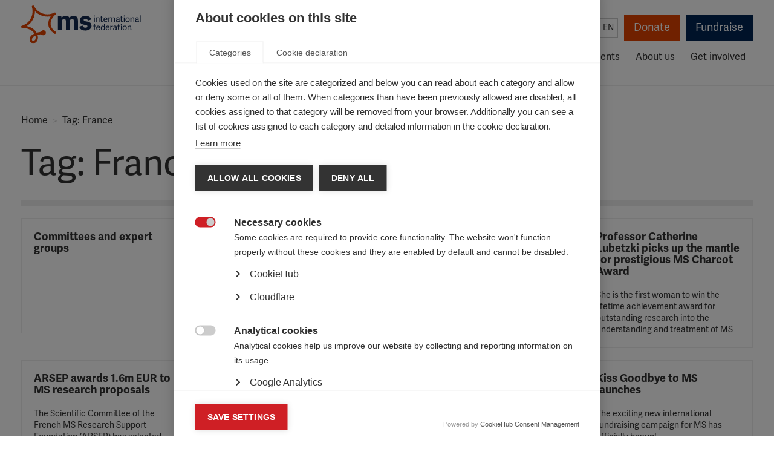

--- FILE ---
content_type: text/html; charset=UTF-8
request_url: https://www.msif.org/tag/france/
body_size: 13980
content:
<!doctype html>
<!--[if lt IE 7]><html class="no-js ie ie6 lt-ie9 lt-ie8 lt-ie7" lang="en"> <![endif]-->
<!--[if IE 7]><html class="no-js ie ie7 lt-ie9 lt-ie8" lang="en"> <![endif]-->
<!--[if IE 8]><html class="no-js ie ie8 lt-ie9" lang="en"> <![endif]-->
<!--[if gt IE 8]><!--><html class="no-js" lang="en"> <!--<![endif]-->
    <head>

        <!-- Meta -->
        <meta charset="UTF-8">
        <meta http-equiv="Content-Type" content="text/html; charset=UTF-8">
        <meta http-equiv="X-UA-Compatible" content="IE=edge,chrome=1">
        <meta name="viewport" content="width=device-width, initial-scale=1.0">

        
        
        <!-- Typekit fonts -->
        <link rel="stylesheet" href="https://use.typekit.net/ote8yyx.css">
        <script type="text/javascript">try{Typekit.load();}catch(e){}</script>

        <!-- Stylesheets -->
        <link rel="stylesheet" href="https://cdn.shortpixel.ai/spai/q_glossy+ret_auto+to_webp+v_2/www.msif.org/wp-content/themes/msif/assets/css/codekit.css?v=1.4.0" data-spai-egr="1" media="screen">
        <link rel="stylesheet" href="https://cdn.shortpixel.ai/spai/q_glossy+ret_auto+to_webp+v_2/www.msif.org/wp-content/themes/msif/assets/css/print.css" data-spai-egr="1" media="print">

                
        <!-- Favicon -->
        <link href="https://cdn.shortpixel.ai/spai/q_glossy+ret_img+to_webp/www.msif.org/wp-content/themes/msif/assets/images/favicon.png" data-spai-egr="1" rel="icon" type="image/png">

        <!-- Wordpress -->
        <meta name='robots' content='index, follow, max-image-preview:large, max-snippet:-1, max-video-preview:-1' />
	<style>img:is([sizes="auto" i], [sizes^="auto," i]) { contain-intrinsic-size: 3000px 1500px }</style>
	
	<!-- This site is optimized with the Yoast SEO plugin v26.3 - https://yoast.com/wordpress/plugins/seo/ -->
	<title>France Archives - MS International Federation</title>
	<link rel="canonical" href="https://www.msif.org/tag/france/" />
	<meta property="og:locale" content="en_US" />
	<meta property="og:type" content="article" />
	<meta property="og:title" content="France Archives - MS International Federation" />
	<meta property="og:url" content="https://www.msif.org/tag/france/" />
	<meta property="og:site_name" content="MS International Federation" />
	<meta property="og:image" content="https://www.msif.org/wp-content/uploads/2014/07/logo-for-fb.png" />
	<meta property="og:image:width" content="200" />
	<meta property="og:image:height" content="200" />
	<meta property="og:image:type" content="image/png" />
	<meta name="twitter:card" content="summary_large_image" />
	<meta name="twitter:site" content="@MSIntFederation" />
	<script type="application/ld+json" class="yoast-schema-graph">{"@context":"https://schema.org","@graph":[{"@type":"CollectionPage","@id":"https://www.msif.org/tag/france/","url":"https://www.msif.org/tag/france/","name":"France Archives - MS International Federation","isPartOf":{"@id":"https://www.msif.org/#website"},"breadcrumb":{"@id":"https://www.msif.org/tag/france/#breadcrumb"},"inLanguage":"en"},{"@type":"BreadcrumbList","@id":"https://www.msif.org/tag/france/#breadcrumb","itemListElement":[{"@type":"ListItem","position":1,"name":"Home","item":"https://www.msif.org/"},{"@type":"ListItem","position":2,"name":"France"}]},{"@type":"WebSite","@id":"https://www.msif.org/#website","url":"https://www.msif.org/","name":"MS International Federation","description":"The Multiple Sclerosis International Federation (MSIF) is the world’s only global network of MS organisations. We have 44 member organisations from around the globe, as well links to many other smaller organisations. Together we lead the fight against MS and work to improve the quality of life of people affected by MS wherever they live.","publisher":{"@id":"https://www.msif.org/#organization"},"potentialAction":[{"@type":"SearchAction","target":{"@type":"EntryPoint","urlTemplate":"https://www.msif.org/?s={search_term_string}"},"query-input":{"@type":"PropertyValueSpecification","valueRequired":true,"valueName":"search_term_string"}}],"inLanguage":"en"},{"@type":"Organization","@id":"https://www.msif.org/#organization","name":"Multiple Sclerosis International Federation","url":"https://www.msif.org/","logo":{"@type":"ImageObject","inLanguage":"en","@id":"https://www.msif.org/#/schema/logo/image/","url":"https://www.msif.org/wp-content/uploads/2018/12/MSIF-LOGO_Horizontal_700x297.jpg","contentUrl":"https://www.msif.org/wp-content/uploads/2018/12/MSIF-LOGO_Horizontal_700x297.jpg","width":700,"height":297,"caption":"Multiple Sclerosis International Federation"},"image":{"@id":"https://www.msif.org/#/schema/logo/image/"},"sameAs":["https://www.facebook.com/MSInternationalFederation/","https://x.com/MSIntFederation"]}]}</script>
	<!-- / Yoast SEO plugin. -->


<link rel="alternate" type="application/rss+xml" title="MS International Federation &raquo; France Tag Feed" href="https://www.msif.org/tag/france/feed/" />
<link rel='stylesheet' id='wppb_css-css' href='https://cdn.shortpixel.ai/spai/q_glossy+ret_auto+to_webp+v_2/www.msif.org/wp-content/plugins/progress-bar/css/wppb.css?ver=2.2.4' data-spai-egr='1' type='text/css' media='all' />
<style id='classic-theme-styles-inline-css' type='text/css'>
/*! This file is auto-generated */
.wp-block-button__link{color:#fff;background-color:#32373c;border-radius:9999px;box-shadow:none;text-decoration:none;padding:calc(.667em + 2px) calc(1.333em + 2px);font-size:1.125em}.wp-block-file__button{background:#32373c;color:#fff;text-decoration:none}
</style>
<link rel='stylesheet' id='search-filter-plugin-styles-css' href='https://cdn.shortpixel.ai/spai/q_glossy+ret_auto+to_webp+v_2/www.msif.org/wp-content/plugins/search-filter-pro/public/assets/css/search-filter.min.css?ver=2.5.21' data-spai-egr='1' type='text/css' media='all' />
<link rel='stylesheet' id='flick-css' href='https://cdn.shortpixel.ai/spai/q_glossy+ret_auto+to_webp+v_2/www.msif.org/wp-content/plugins/mailchimp/assets/css/flick/flick.css?ver=2.0.0' data-spai-egr='1' type='text/css' media='all' />
<link rel='stylesheet' id='mailchimp_sf_main_css-css' href='https://cdn.shortpixel.ai/spai/q_glossy+ret_auto+to_webp+v_2/www.msif.org/wp-content/plugins/mailchimp/assets/css/frontend.css?ver=2.0.0' data-spai-egr='1' type='text/css' media='all' />
<script type="text/javascript" src="https://www.msif.org/wp-includes/js/jquery/jquery.min.js?ver=3.7.1" id="jquery-core-js"></script>
<script type="text/javascript" src="https://www.msif.org/wp-includes/js/jquery/jquery-migrate.min.js?ver=3.4.1" id="jquery-migrate-js"></script>
<script type="text/javascript" id="search-filter-plugin-build-js-extra">
/* <![CDATA[ */
var SF_LDATA = {"ajax_url":"https:\/\/www.msif.org\/wp-admin\/admin-ajax.php","home_url":"https:\/\/www.msif.org\/","extensions":[]};
/* ]]> */
</script>
<script type="text/javascript" src="https://www.msif.org/wp-content/plugins/search-filter-pro/public/assets/js/search-filter-build.min.js?ver=2.5.21" id="search-filter-plugin-build-js"></script>
<script type="text/javascript" src="https://www.msif.org/wp-content/plugins/search-filter-pro/public/assets/js/chosen.jquery.min.js?ver=2.5.21" id="search-filter-plugin-chosen-js"></script>
<link rel="https://api.w.org/" href="https://www.msif.org/wp-json/" /><link rel="alternate" title="JSON" type="application/json" href="https://www.msif.org/wp-json/wp/v2/tags/108" /><link rel="EditURI" type="application/rsd+xml" title="RSD" href="https://www.msif.org/xmlrpc.php?rsd" />
<meta name="twitter:partner" content="tfwp" />
<meta name="twitter:card" content="summary" /><meta name="twitter:title" content="Tag: France" />
		<style type="text/css" id="wp-custom-css">
			body .gform_wrapper .gform_body .gform_fields #field_6_8.gfield .gfield_checkbox li input {
  width: 13px;
  height: 13px;
  padding: 0;
  margin:0;
  vertical-align: bottom;
  position: relative;
  top: 18px;
  *overflow: hidden;
}
body .gform_wrapper .gform_body .gform_fields #field_6_8.gfield  .gfield_checkbox li label {
  padding: 0;
  margin:0;
  display: block;
  position: relative;
	padding-left: 25px;
  text-indent: 0px;
font-family: "adelle-sans",Helvetica,Arial,sans-serif;
	font-size: 15px;
	line-height: 1.2;
	color: #333;
	top: 1px;
}

body .gform_wrapper .gform_body .gform_fields #field_7_4.gfield .gfield_checkbox li input {
  width: 13px;
  height: 13px;
  padding: 0;
  margin:0;
  vertical-align: bottom;
  position: relative;
  top: 18px;
  *overflow: hidden;
}
body .gform_wrapper .gform_body .gform_fields #field_7_4.gfield  .gfield_checkbox li label {
  padding: 0;
  margin:0;
  display: block;
  position: relative;
	padding-left: 25px;
  text-indent: 0px;
font-family: "adelle-sans",Helvetica,Arial,sans-serif;
	font-size: 15px;
	line-height: 1.2;
	color: #333;
	top: 1px;
}
		</style>
		

        <!-- Google Translate -->
        <meta name="google-translate-customization" content="db97876921eeb6b3-dfa45a4cf1355474-ge4d8f47f8948d565-12">

        
                
        <!-- Hotjar Tracking Code for https://www.msif.org/ 
        <script>
            (function(h,o,t,j,a,r){
                h.hj=h.hj||function(){(h.hj.q=h.hj.q||[]).push(arguments)};
                h._hjSettings={hjid:2710705,hjsv:6};
                a=o.getElementsByTagName('head')[0];
                r=o.createElement('script');r.async=1;
                r.src=t+h._hjSettings.hjid+j+h._hjSettings.hjsv;
                a.appendChild(r);
            })(window,document,'https://static.hotjar.com/c/hotjar-','.js?sv=');
        </script>
        -->
        <style>
            .home-our-members-and-poll .home-our-members {
                float: none;
                width: 100%;
            }
        </style>
    <link href="https://cdn.shortpixel.ai" rel="preconnect" crossorigin></head>

    <body class="archive tag tag-france tag-108 wp-theme-msif">
                    <script>
            dataLayer = [{
                            }];
            </script>
            <!-- Google Tag Manager -->
            <noscript><iframe src="//www.googletagmanager.com/ns.html?id=GTM-WHLZBF"
            height="0" width="0" style="display:none;visibility:hidden"></iframe></noscript>
            <script>(function(w,d,s,l,i){w[l]=w[l]||[];w[l].push({'gtm.start':
            new Date().getTime(),event:'gtm.js'});var f=d.getElementsByTagName(s)[0],
            j=d.createElement(s),dl=l!='dataLayer'?'&l='+l:'';j.async=true;j.src=
            '//www.googletagmanager.com/gtm.js?id='+i+dl;f.parentNode.insertBefore(j,f);
            })(window,document,'script','dataLayer','GTM-WHLZBF');</script>
            <!-- End Google Tag Manager -->
        
        <div id="root">
            <header class="header" role="banner">
                                <div class="container">
    <div class="row">
        <div class="col-lg-12">
            <div class="skip">
                <a href="#main-content" accesskey="s" tabindex="1">Skip to content</a>
            </div>

            <div class="header-tools">
                <div class="header-tools-search">
                    <form action="/" method="get" class="search-form">
  <input class="form-control" name="s" type="text" value="" placeholder="Search" required />
  <button type="submit" class="btn-submit search-form-button">Search</button>
</form>
                </div>

                <div class="header-tools-lang">
                    <span class="header-tools-lang-label">Select language:</span>
                      <div class="lang">
    <button type="button" title="English">en</button>

  	<ul class="options">
  		<li class="google-translate option"><div id="google_translate_element"></div><script type="text/javascript">
function googleTranslateElementInit() {
  new google.translate.TranslateElement({pageLanguage: "en", layout: google.translate.TranslateElement.InlineLayout.SIMPLE, autoDisplay: false, multilanguagePage: true, gaTrack: true, gaId: "UA-51830422-2"}, "google_translate_element");
}
</script><script type="text/javascript" src="//translate.google.com/translate_a/element.js?cb=googleTranslateElementInit"></script></li>
  	</ul>
  </div>
                </div>

                <div class="header-tools-actions">
                    <a href="https://donate.msif.org/donate" class="btn btn-primary header-tools-donate">Donate</a>
                    <a href="https://www.justgiving.com/msif/" target="_blank" class="btn btn-secondary header-tools-fundraise">Fundraise</a>
                </div>
            </div>

            <nav role="navigation">
                <div class="logo">
                    <a href="/" title="MS International">MS International</a>
                </div>

                <button class="mobile-nav-toggle" type="button" aria-hidden="true">Menu</button>

                <div id="main-menu" data-level="1" role="menubar">
                    <ul class="nav nav-pills sm">
                                            <li class=" menu-item menu-item-type-post_type menu-item-object-page menu-item-479 menu-item-has-children dropdown" aria-haspopup="true" data-toggle="dropdown" tabindex="-1">
                            <a href="/about-ms/" tabindex="0">About MS</a>
                                                            <div class="dropdown-menu-container" data-level="2" role="menu" aria-hidden="true">
                                    <h3><a href="https://www.msif.org/about-ms/">About MS</a></h3>
                                    <ul class="dropdown-menu">
                                                                            <li class="dropdown-submenu" aria-haspopup="true" data-toggle="dropdown" role="menuitem" tabindex="-1">
                                            <a href="https://www.msif.org/about-ms/what-is-ms/">What is MS?</a>
                                                                                            <div class="dropdown-menu-container" data-level="3" role="menu" aria-hidden="true">
                                                    <h3><a href="https://www.msif.org/about-ms/what-is-ms/">What is MS?</a></h3>
                                                    <ul class="dropdown-menu">
                                                                                                            <li role="menuitem" tabindex="-1"><a href="https://www.msif.org/about-ms/types-of-ms/">Types of MS</a></li>
                                                                                                            <li role="menuitem" tabindex="-1"><a href="https://www.msif.org/about-ms/causes/">Causes of MS</a></li>
                                                                                                            <li role="menuitem" tabindex="-1"><a href="https://www.msif.org/about-ms/childhood-ms/">MS in Children</a></li>
                                                                                                        </ul>
                                                </div>
                                                                                    </li>
                                                                            <li role="menuitem" tabindex="-1">
                                            <a href="https://www.msif.org/about-ms/diagnosing-ms/">Diagnosing MS</a>
                                                                                    </li>
                                                                            <li class="dropdown-submenu" aria-haspopup="true" data-toggle="dropdown" role="menuitem" tabindex="-1">
                                            <a href="https://www.msif.org/about-ms/treatments/">Treatments and therapies</a>
                                                                                            <div class="dropdown-menu-container" data-level="3" role="menu" aria-hidden="true">
                                                    <h3><a href="https://www.msif.org/about-ms/treatments/">Treatments and therapies</a></h3>
                                                    <ul class="dropdown-menu">
                                                                                                            <li role="menuitem" tabindex="-1"><a href="https://www.msif.org/about-ms/treatments/treatment-during-a-relapse/">Treatment during a relapse</a></li>
                                                                                                            <li role="menuitem" tabindex="-1"><a href="https://www.msif.org/about-ms/treatments/disease-modifying-therapies/">Disease-modifying therapies</a></li>
                                                                                                            <li role="menuitem" tabindex="-1"><a href="https://www.msif.org/about-ms/treatments/stem-cell-therapy/">Stem cell therapy</a></li>
                                                                                                            <li role="menuitem" tabindex="-1"><a href="https://www.msif.org/about-ms/treatments/treating-ms-symptoms/">Treating MS symptoms</a></li>
                                                                                                            <li role="menuitem" tabindex="-1"><a href="https://www.msif.org/about-ms/treatments/rehabilitation/">Rehabilitation</a></li>
                                                                                                            <li role="menuitem" tabindex="-1"><a href="https://www.msif.org/about-ms/treatments/complementary-therapies/">Complementary therapies </a></li>
                                                                                                        </ul>
                                                </div>
                                                                                    </li>
                                                                            <li class="dropdown-submenu" aria-haspopup="true" data-toggle="dropdown" role="menuitem" tabindex="-1">
                                            <a href="https://www.msif.org/about-ms/symptoms-of-ms/">Symptoms of MS</a>
                                                                                            <div class="dropdown-menu-container" data-level="3" role="menu" aria-hidden="true">
                                                    <h3><a href="https://www.msif.org/about-ms/symptoms-of-ms/">Symptoms of MS</a></h3>
                                                    <ul class="dropdown-menu">
                                                                                                            <li role="menuitem" tabindex="-1"><a href="https://www.msif.org/about-ms/symptoms-of-ms/pain/">Pain</a></li>
                                                                                                            <li role="menuitem" tabindex="-1"><a href="https://www.msif.org/about-ms/symptoms-of-ms/vision-issues/">Vision</a></li>
                                                                                                            <li role="menuitem" tabindex="-1"><a href="https://www.msif.org/about-ms/symptoms-of-ms/bladder-and-bowel-issues/">Bladder and bowel</a></li>
                                                                                                            <li role="menuitem" tabindex="-1"><a href="https://www.msif.org/about-ms/symptoms-of-ms/fatigue/">Fatigue</a></li>
                                                                                                            <li role="menuitem" tabindex="-1"><a href="https://www.msif.org/about-ms/symptoms-of-ms/cognition-and-emotional-changes/">Emotion and cognitition</a></li>
                                                                                                            <li role="menuitem" tabindex="-1"><a href="https://www.msif.org/about-ms/symptoms-of-ms/sexual-problems/">Sexual problems</a></li>
                                                                                                            <li role="menuitem" tabindex="-1"><a href="https://www.msif.org/about-ms/symptoms-of-ms/movement-and-coordination-problems/">Movement and coordination</a></li>
                                                                                                        </ul>
                                                </div>
                                                                                    </li>
                                                                        </ul>
                                </div>
                                                    </li>
                                            <li class=" menu-item menu-item-type-post_type menu-item-object-page menu-item-22 menu-item-has-children dropdown" aria-haspopup="true" data-toggle="dropdown" tabindex="-1">
                            <a href="/living-with-ms/" tabindex="0">Living with MS</a>
                                                            <div class="dropdown-menu-container" data-level="2" role="menu" aria-hidden="true">
                                    <h3><a href="https://www.msif.org/living-with-ms/">Living with MS</a></h3>
                                    <ul class="dropdown-menu">
                                                                            <li role="menuitem" tabindex="-1">
                                            <a href="https://www.msif.org/living-with-ms/find-ms-support-near-you/">Find MS support near you</a>
                                                                                    </li>
                                                                            <li role="menuitem" tabindex="-1">
                                            <a href="https://www.msif.org/living-with-ms/what-influences-quality-of-life/">What influences quality of life?</a>
                                                                                    </li>
                                                                            <li role="menuitem" tabindex="-1">
                                            <a href="https://www.msif.org/living-with-ms/wellness-practices/">Keeping healthy</a>
                                                                                    </li>
                                                                            <li role="menuitem" tabindex="-1">
                                            <a href="https://www.msif.org/living-with-ms/ms-and-menopause/">MS and menopause</a>
                                                                                    </li>
                                                                            <li role="menuitem" tabindex="-1">
                                            <a href="https://www.msif.org/living-with-ms/smoking-and-ms/">Smoking and MS</a>
                                                                                    </li>
                                                                            <li class="dropdown-submenu" aria-haspopup="true" data-toggle="dropdown" role="menuitem" tabindex="-1">
                                            <a href="https://www.msif.org/living-with-ms/relationships/">Relationships</a>
                                                                                            <div class="dropdown-menu-container" data-level="3" role="menu" aria-hidden="true">
                                                    <h3><a href="https://www.msif.org/living-with-ms/relationships/">Relationships</a></h3>
                                                    <ul class="dropdown-menu">
                                                                                                            <li role="menuitem" tabindex="-1"><a href="https://www.msif.org/living-with-ms/family-life/">Family life</a></li>
                                                                                                            <li role="menuitem" tabindex="-1"><a href="https://www.msif.org/living-with-ms/relationships-and-intimacy/">Intimacy</a></li>
                                                                                                            <li role="menuitem" tabindex="-1"><a href="https://www.msif.org/living-with-ms/caregivers/">Caregivers</a></li>
                                                                                                        </ul>
                                                </div>
                                                                                    </li>
                                                                            <li role="menuitem" tabindex="-1">
                                            <a href="https://www.msif.org/living-with-ms/telling-people-you-have-ms-2/">Telling people you have MS</a>
                                                                                    </li>
                                                                            <li role="menuitem" tabindex="-1">
                                            <a href="https://www.msif.org/living-with-ms/ageing-and-ms/">Ageing and MS</a>
                                                                                    </li>
                                                                            <li role="menuitem" tabindex="-1">
                                            <a href="https://www.msif.org/living-with-ms/education-and-employment/">Education and employment</a>
                                                                                    </li>
                                                                            <li role="menuitem" tabindex="-1">
                                            <a href="https://www.msif.org/news/2020/02/10/the-coronavirus-and-ms-what-you-need-to-know/">COVID-19 advice</a>
                                                                                    </li>
                                                                        </ul>
                                </div>
                                                    </li>
                                            <li class=" menu-item menu-item-type-post_type menu-item-object-page menu-item-21 menu-item-has-children dropdown" aria-haspopup="true" data-toggle="dropdown" tabindex="-1">
                            <a href="/research/" tabindex="0">Research</a>
                                                            <div class="dropdown-menu-container" data-level="2" role="menu" aria-hidden="true">
                                    <h3><a href="https://www.msif.org/research/">Research</a></h3>
                                    <ul class="dropdown-menu">
                                                                            <li role="menuitem" tabindex="-1">
                                            <a href="https://www.msif.org/about-us/who-we-are-and-what-we-do/atlas/">Atlas of MS</a>
                                                                                    </li>
                                                                            <li class="dropdown-submenu" aria-haspopup="true" data-toggle="dropdown" role="menuitem" tabindex="-1">
                                            <a href="https://www.msif.org/research/challenges-of-ms-research/">Key topics in MS research</a>
                                                                                            <div class="dropdown-menu-container" data-level="3" role="menu" aria-hidden="true">
                                                    <h3><a href="https://www.msif.org/research/challenges-of-ms-research/">Key topics in MS research</a></h3>
                                                    <ul class="dropdown-menu">
                                                                                                            <li role="menuitem" tabindex="-1"><a href="https://www.msif.org/research/challenges-of-ms-research/clinical-trials-and-clinical-developments/">Clinical research and trials</a></li>
                                                                                                            <li role="menuitem" tabindex="-1"><a href="https://www.msif.org/epstein-barr-virus-and-ms/">Epstein-Barr virus and MS</a></li>
                                                                                                            <li role="menuitem" tabindex="-1"><a href="https://www.msif.org/research/challenges-of-ms-research/ms-registries-putting-people-with-ms-at-the-heart-of-research/">MS registries</a></li>
                                                                                                            <li role="menuitem" tabindex="-1"><a href="https://www.msif.org/proms/">Patient Reported Outcomes for MS</a></li>
                                                                                                            <li role="menuitem" tabindex="-1"><a href="https://www.msif.org/research/challenges-of-ms-research/research-into-ms-and-quality-of-life/">Quality of life research in MS</a></li>
                                                                                                            <li role="menuitem" tabindex="-1"><a href="https://www.msif.org/research/challenges-of-ms-research/stem-cell-therapy-for-ms/">Stem cell therapy for MS</a></li>
                                                                                                        </ul>
                                                </div>
                                                                                    </li>
                                                                            <li class="dropdown-submenu" aria-haspopup="true" data-toggle="dropdown" role="menuitem" tabindex="-1">
                                            <a href="https://www.msif.org/research/awards-grants-and-fellowships/">Awards, grants and fellowships</a>
                                                                                            <div class="dropdown-menu-container" data-level="3" role="menu" aria-hidden="true">
                                                    <h3><a href="https://www.msif.org/research/awards-grants-and-fellowships/">Awards, grants and fellowships</a></h3>
                                                    <ul class="dropdown-menu">
                                                                                                            <li role="menuitem" tabindex="-1"><a href="https://www.msif.org/research/awards-grants-and-fellowships/mcdonald-fellowships/">McDonald Fellowships</a></li>
                                                                                                            <li role="menuitem" tabindex="-1"><a href="https://www.msif.org/research/awards-grants-and-fellowships/du-pre-grants/">Du Pré Grants</a></li>
                                                                                                            <li role="menuitem" tabindex="-1"><a href="https://www.msif.org/research/awards-grants-and-fellowships/charcot-award/">Charcot Award</a></li>
                                                                                                            <li role="menuitem" tabindex="-1"><a href="https://www.msif.org/research/awards-grants-and-fellowships/global-ms-research-fellowships/">Global MS research fellowships</a></li>
                                                                                                            <li role="menuitem" tabindex="-1"><a href="https://www.msif.org/research/awards-grants-and-fellowships/young-investigator-award/">Young Investigator Award</a></li>
                                                                                                        </ul>
                                                </div>
                                                                                    </li>
                                                                            <li class="dropdown-submenu" aria-haspopup="true" data-toggle="dropdown" role="menuitem" tabindex="-1">
                                            <a href="https://www.msif.org/international-progressive-ms-alliance/">Progressive MS Alliance</a>
                                                                                            <div class="dropdown-menu-container" data-level="3" role="menu" aria-hidden="true">
                                                    <h3><a href="https://www.msif.org/international-progressive-ms-alliance/">Progressive MS Alliance</a></h3>
                                                    <ul class="dropdown-menu">
                                                                                                            <li role="menuitem" tabindex="-1"><a href="https://www.msif.org/international-progressive-ms-alliance/catchup-progressivemswebcast/">Catch-up on Alliance webcasts</a></li>
                                                                                                        </ul>
                                                </div>
                                                                                    </li>
                                                                        </ul>
                                </div>
                                                    </li>
                                            <li class=" menu-item menu-item-type-post_type menu-item-object-page menu-item-12347 menu-item-has-children dropdown" aria-haspopup="true" data-toggle="dropdown" tabindex="-1">
                            <a href="/access-to-ms-healthcare/" tabindex="0">Access & advocacy</a>
                                                            <div class="dropdown-menu-container" data-level="2" role="menu" aria-hidden="true">
                                    <h3><a href="https://www.msif.org/access-to-ms-healthcare/">Access & advocacy</a></h3>
                                    <ul class="dropdown-menu">
                                                                            <li role="menuitem" tabindex="-1">
                                            <a href="https://www.msif.org/access-to-ms-healthcare/improve-access-to-ms-treatment/">Improve access to MS treatment</a>
                                                                                    </li>
                                                                            <li role="menuitem" tabindex="-1">
                                            <a href="https://www.msif.org/access-to-ms-healthcare/improve-ms-diagnosis/">Improve MS diagnosis</a>
                                                                                    </li>
                                                                            <li role="menuitem" tabindex="-1">
                                            <a href="https://www.msif.org/access-to-ms-healthcare/getting-the-healthcare-i-need/">Getting the healthcare I need</a>
                                                                                    </li>
                                                                            <li role="menuitem" tabindex="-1">
                                            <a href="https://www.msif.org/access-to-ms-healthcare/get-the-evidence/">Get the evidence</a>
                                                                                    </li>
                                                                            <li role="menuitem" tabindex="-1">
                                            <a href="https://www.msif.org/access-to-ms-healthcare/how-to-get-started-in-advocacy/">How to get started in advocacy</a>
                                                                                    </li>
                                                                            <li role="menuitem" tabindex="-1">
                                            <a href="https://www.msif.org/access-to-ms-healthcare/learn-from-others/">Learn from others</a>
                                                                                    </li>
                                                                            <li role="menuitem" tabindex="-1">
                                            <a href="https://www.msif.org/access-to-ms-healthcare/msifs-work-on-access-to-ms-healthcare/">MSIF work on access</a>
                                                                                    </li>
                                                                        </ul>
                                </div>
                                                    </li>
                                            <li class=" menu-item menu-item-type-post_type menu-item-object-page menu-item-8302" tabindex="-1">
                            <a href="/resources/" tabindex="0">Resources</a>
                                                    </li>
                                            <li class=" menu-item menu-item-type-post_type menu-item-object-page menu-item-25" tabindex="-1">
                            <a href="/news-and-events/" tabindex="0">News & events</a>
                                                    </li>
                                            <li class="dropdown-left-align menu-item menu-item-type-post_type menu-item-object-page menu-item-24 menu-item-has-children dropdown" aria-haspopup="true" data-toggle="dropdown" tabindex="-1">
                            <a href="/about-us/" tabindex="0">About us</a>
                                                            <div class="dropdown-menu-container" data-level="2" role="menu" aria-hidden="true">
                                    <h3><a href="https://www.msif.org/about-us/">About us</a></h3>
                                    <ul class="dropdown-menu">
                                                                            <li role="menuitem" tabindex="-1">
                                            <a href="https://www.msif.org/about-us/who-we-are-and-what-we-do/">Who we are and what we do</a>
                                                                                    </li>
                                                                            <li role="menuitem" tabindex="-1">
                                            <a href="https://www.msif.org/about-us/our-strategy/">Our strategy</a>
                                                                                    </li>
                                                                            <li role="menuitem" tabindex="-1">
                                            <a href="https://www.msif.org/about-us/our-members/">Our members</a>
                                                                                    </li>
                                                                            <li role="menuitem" tabindex="-1">
                                            <a href="https://www.msif.org/about-us/staff/">Our staff</a>
                                                                                    </li>
                                                                            <li class="dropdown-submenu" aria-haspopup="true" data-toggle="dropdown" role="menuitem" tabindex="-1">
                                            <a href="https://www.msif.org/about-us/governance/">How we are governed</a>
                                                                                            <div class="dropdown-menu-container" data-level="3" role="menu" aria-hidden="true">
                                                    <h3><a href="https://www.msif.org/about-us/governance/">How we are governed</a></h3>
                                                    <ul class="dropdown-menu">
                                                                                                            <li role="menuitem" tabindex="-1"><a href="https://www.msif.org/about-us/governance/our-committees/board-of-trustees/">Board of trustees</a></li>
                                                                                                            <li role="menuitem" tabindex="-1"><a href="https://www.msif.org/about-us/governance/our-committees/">Committees and expert groups</a></li>
                                                                                                        </ul>
                                                </div>
                                                                                    </li>
                                                                            <li class="dropdown-submenu" aria-haspopup="true" data-toggle="dropdown" role="menuitem" tabindex="-1">
                                            <a href="https://www.msif.org/about-us/how-we-are-funded/">How we are funded</a>
                                                                                            <div class="dropdown-menu-container" data-level="3" role="menu" aria-hidden="true">
                                                    <h3><a href="https://www.msif.org/about-us/how-we-are-funded/">How we are funded</a></h3>
                                                    <ul class="dropdown-menu">
                                                                                                            <li role="menuitem" tabindex="-1"><a href="https://www.msif.org/about-us/how-we-are-funded/our-income-in-2024/">Our income in 2024</a></li>
                                                                                                            <li role="menuitem" tabindex="-1"><a href="https://www.msif.org/about-us/how-we-are-funded/work-healthcare-industry/">How we work with the healthcare industry</a></li>
                                                                                                            <li role="menuitem" tabindex="-1"><a href="https://www.msif.org/about-us/how-we-are-funded/msif-covid-19-response-initiative/">MSIF COVID-19 Response Initiative</a></li>
                                                                                                            <li role="menuitem" tabindex="-1"><a href="https://www.msif.org/get-involved/our-supporter-promise/">Our supporter promise</a></li>
                                                                                                        </ul>
                                                </div>
                                                                                    </li>
                                                                            <li role="menuitem" tabindex="-1">
                                            <a href="https://www.msif.org/about-us/reports-and-resources/">Annual accounts</a>
                                                                                    </li>
                                                                            <li role="menuitem" tabindex="-1">
                                            <a href="https://www.msif.org/about-us/conflicts-impact/">Conflict’s impact on people affected by MS</a>
                                                                                    </li>
                                                                        </ul>
                                </div>
                                                    </li>
                                            <li class="dropdown-left-align menu-item menu-item-type-post_type menu-item-object-page menu-item-4874 menu-item-has-children dropdown" aria-haspopup="true" data-toggle="dropdown" tabindex="-1">
                            <a href="/get-involved/" tabindex="0">Get involved</a>
                                                            <div class="dropdown-menu-container" data-level="2" role="menu" aria-hidden="true">
                                    <h3><a href="https://www.msif.org/get-involved/">Get involved</a></h3>
                                    <ul class="dropdown-menu">
                                                                            <li role="menuitem" tabindex="-1">
                                            <a href="https://www.msif.org/about-us/contact-us/">Contact us</a>
                                                                                    </li>
                                                                            <li role="menuitem" tabindex="-1">
                                            <a href="https://www.msif.org/fundraise-for-a-world-without-ms/">Fundraise for MSIF</a>
                                                                                    </li>
                                                                            <li role="menuitem" tabindex="-1">
                                            <a href="https://www.msif.org/get-involved/join-msif/">Join MSIF (MS organisations)</a>
                                                                                    </li>
                                                                            <li role="menuitem" tabindex="-1">
                                            <a href="https://www.msif.org/get-involved/newsletters/">Sign up for our newsletters</a>
                                                                                    </li>
                                                                            <li role="menuitem" tabindex="-1">
                                            <a href="https://www.msif.org/about-us/who-we-are-and-what-we-do/world-ms-day/">World MS Day</a>
                                                                                    </li>
                                                                            <li role="menuitem" tabindex="-1">
                                            <a href="https://www.msif.org/the-may-50k/">The May 50K</a>
                                                                                    </li>
                                                                            <li role="menuitem" tabindex="-1">
                                            <a href="https://www.msif.org/cykelnerven/">Cycle For MS: Conquer the Tour</a>
                                                                                    </li>
                                                                        </ul>
                                </div>
                                                    </li>
                                        </ul>
                </div>

                <div class="mobile-nav" aria-hidden="true">
                                                                        <div class="mobile-nav-container" id="menu-4874">
                                <button class="mobile-nav-back" data-goto-menu="menu-0"><span class="mobile-nav-back-content">Back</span></button>
                                <div class="mobile-nav-list-wrapper">
                                    <ul class="mobile-nav-list">
                                                                                <li class="mobile-nav-item mobile-nav-item-parent">
                                            <div class="mobile-nav-actions">
                                                <a class="mobile-nav-anchor" href="https://www.msif.org/get-involved/">Get involved</a>
                                            </div>
                                        </li>
                                                                                                                            <li class="mobile-nav-item">
                                                <div class="mobile-nav-actions">
                                                    <a class="mobile-nav-anchor" href="https://www.msif.org/about-us/contact-us/">Contact us</a>
                                                </div>
                                            </li>
                                                                                    <li class="mobile-nav-item">
                                                <div class="mobile-nav-actions">
                                                    <a class="mobile-nav-anchor" href="https://www.msif.org/fundraise-for-a-world-without-ms/">Fundraise for MSIF</a>
                                                </div>
                                            </li>
                                                                                    <li class="mobile-nav-item">
                                                <div class="mobile-nav-actions">
                                                    <a class="mobile-nav-anchor" href="https://www.msif.org/get-involved/join-msif/">Join MSIF (MS organisations)</a>
                                                </div>
                                            </li>
                                                                                    <li class="mobile-nav-item">
                                                <div class="mobile-nav-actions">
                                                    <a class="mobile-nav-anchor" href="https://www.msif.org/get-involved/newsletters/">Sign up for our newsletters</a>
                                                </div>
                                            </li>
                                                                                    <li class="mobile-nav-item">
                                                <div class="mobile-nav-actions">
                                                    <a class="mobile-nav-anchor" href="https://www.msif.org/about-us/who-we-are-and-what-we-do/world-ms-day/">World MS Day</a>
                                                </div>
                                            </li>
                                                                                    <li class="mobile-nav-item">
                                                <div class="mobile-nav-actions">
                                                    <a class="mobile-nav-anchor" href="https://www.msif.org/the-may-50k/">The May 50K</a>
                                                </div>
                                            </li>
                                                                                    <li class="mobile-nav-item">
                                                <div class="mobile-nav-actions">
                                                    <a class="mobile-nav-anchor" href="https://www.msif.org/cykelnerven/">Cycle For MS: Conquer the Tour</a>
                                                </div>
                                            </li>
                                                                            </ul>
                                </div>
                            </div>
                                                    <div class="mobile-nav-container" id="menu-5824">
                                <button class="mobile-nav-back" data-goto-menu="menu-24"><span class="mobile-nav-back-content">Back</span></button>
                                <div class="mobile-nav-list-wrapper">
                                    <ul class="mobile-nav-list">
                                                                                <li class="mobile-nav-item mobile-nav-item-parent">
                                            <div class="mobile-nav-actions">
                                                <a class="mobile-nav-anchor" href="https://www.msif.org/about-us/how-we-are-funded/">How we are funded</a>
                                            </div>
                                        </li>
                                                                                                                            <li class="mobile-nav-item">
                                                <div class="mobile-nav-actions">
                                                    <a class="mobile-nav-anchor" href="https://www.msif.org/about-us/how-we-are-funded/our-income-in-2024/">Our income in 2024</a>
                                                </div>
                                            </li>
                                                                                    <li class="mobile-nav-item">
                                                <div class="mobile-nav-actions">
                                                    <a class="mobile-nav-anchor" href="https://www.msif.org/about-us/how-we-are-funded/work-healthcare-industry/">How we work with the healthcare industry</a>
                                                </div>
                                            </li>
                                                                                    <li class="mobile-nav-item">
                                                <div class="mobile-nav-actions">
                                                    <a class="mobile-nav-anchor" href="https://www.msif.org/about-us/how-we-are-funded/msif-covid-19-response-initiative/">MSIF COVID-19 Response Initiative</a>
                                                </div>
                                            </li>
                                                                                    <li class="mobile-nav-item">
                                                <div class="mobile-nav-actions">
                                                    <a class="mobile-nav-anchor" href="https://www.msif.org/get-involved/our-supporter-promise/">Our supporter promise</a>
                                                </div>
                                            </li>
                                                                            </ul>
                                </div>
                            </div>
                                                    <div class="mobile-nav-container" id="menu-1502">
                                <button class="mobile-nav-back" data-goto-menu="menu-24"><span class="mobile-nav-back-content">Back</span></button>
                                <div class="mobile-nav-list-wrapper">
                                    <ul class="mobile-nav-list">
                                                                                <li class="mobile-nav-item mobile-nav-item-parent">
                                            <div class="mobile-nav-actions">
                                                <a class="mobile-nav-anchor" href="https://www.msif.org/about-us/governance/">How we are governed</a>
                                            </div>
                                        </li>
                                                                                                                            <li class="mobile-nav-item">
                                                <div class="mobile-nav-actions">
                                                    <a class="mobile-nav-anchor" href="https://www.msif.org/about-us/governance/our-committees/board-of-trustees/">Board of trustees</a>
                                                </div>
                                            </li>
                                                                                    <li class="mobile-nav-item">
                                                <div class="mobile-nav-actions">
                                                    <a class="mobile-nav-anchor" href="https://www.msif.org/about-us/governance/our-committees/">Committees and expert groups</a>
                                                </div>
                                            </li>
                                                                            </ul>
                                </div>
                            </div>
                                                    <div class="mobile-nav-container" id="menu-24">
                                <button class="mobile-nav-back" data-goto-menu="menu-0"><span class="mobile-nav-back-content">Back</span></button>
                                <div class="mobile-nav-list-wrapper">
                                    <ul class="mobile-nav-list">
                                                                                <li class="mobile-nav-item mobile-nav-item-parent">
                                            <div class="mobile-nav-actions">
                                                <a class="mobile-nav-anchor" href="https://www.msif.org/about-us/">About us</a>
                                            </div>
                                        </li>
                                                                                                                            <li class="mobile-nav-item">
                                                <div class="mobile-nav-actions">
                                                    <a class="mobile-nav-anchor" href="https://www.msif.org/about-us/who-we-are-and-what-we-do/">Who we are and what we do</a>
                                                </div>
                                            </li>
                                                                                    <li class="mobile-nav-item">
                                                <div class="mobile-nav-actions">
                                                    <a class="mobile-nav-anchor" href="https://www.msif.org/about-us/our-strategy/">Our strategy</a>
                                                </div>
                                            </li>
                                                                                    <li class="mobile-nav-item">
                                                <div class="mobile-nav-actions">
                                                    <a class="mobile-nav-anchor" href="https://www.msif.org/about-us/our-members/">Our members</a>
                                                </div>
                                            </li>
                                                                                    <li class="mobile-nav-item">
                                                <div class="mobile-nav-actions">
                                                    <a class="mobile-nav-anchor" href="https://www.msif.org/about-us/staff/">Our staff</a>
                                                </div>
                                            </li>
                                                                                    <li class="mobile-nav-item mobile-nav-item-children">
                                                <div class="mobile-nav-actions">
                                                    <a class="mobile-nav-anchor" href="https://www.msif.org/about-us/governance/" data-goto-menu="menu-1502">How we are governed</a>
                                                </div>
                                            </li>
                                                                                    <li class="mobile-nav-item mobile-nav-item-children">
                                                <div class="mobile-nav-actions">
                                                    <a class="mobile-nav-anchor" href="https://www.msif.org/about-us/how-we-are-funded/" data-goto-menu="menu-5824">How we are funded</a>
                                                </div>
                                            </li>
                                                                                    <li class="mobile-nav-item">
                                                <div class="mobile-nav-actions">
                                                    <a class="mobile-nav-anchor" href="https://www.msif.org/about-us/reports-and-resources/">Annual accounts</a>
                                                </div>
                                            </li>
                                                                                    <li class="mobile-nav-item">
                                                <div class="mobile-nav-actions">
                                                    <a class="mobile-nav-anchor" href="https://www.msif.org/about-us/conflicts-impact/">Conflict’s impact on people affected by MS</a>
                                                </div>
                                            </li>
                                                                            </ul>
                                </div>
                            </div>
                                                    <div class="mobile-nav-container" id="menu-12347">
                                <button class="mobile-nav-back" data-goto-menu="menu-0"><span class="mobile-nav-back-content">Back</span></button>
                                <div class="mobile-nav-list-wrapper">
                                    <ul class="mobile-nav-list">
                                                                                <li class="mobile-nav-item mobile-nav-item-parent">
                                            <div class="mobile-nav-actions">
                                                <a class="mobile-nav-anchor" href="https://www.msif.org/access-to-ms-healthcare/">Access & advocacy</a>
                                            </div>
                                        </li>
                                                                                                                            <li class="mobile-nav-item">
                                                <div class="mobile-nav-actions">
                                                    <a class="mobile-nav-anchor" href="https://www.msif.org/access-to-ms-healthcare/improve-access-to-ms-treatment/">Improve access to MS treatment</a>
                                                </div>
                                            </li>
                                                                                    <li class="mobile-nav-item">
                                                <div class="mobile-nav-actions">
                                                    <a class="mobile-nav-anchor" href="https://www.msif.org/access-to-ms-healthcare/improve-ms-diagnosis/">Improve MS diagnosis</a>
                                                </div>
                                            </li>
                                                                                    <li class="mobile-nav-item">
                                                <div class="mobile-nav-actions">
                                                    <a class="mobile-nav-anchor" href="https://www.msif.org/access-to-ms-healthcare/getting-the-healthcare-i-need/">Getting the healthcare I need</a>
                                                </div>
                                            </li>
                                                                                    <li class="mobile-nav-item">
                                                <div class="mobile-nav-actions">
                                                    <a class="mobile-nav-anchor" href="https://www.msif.org/access-to-ms-healthcare/get-the-evidence/">Get the evidence</a>
                                                </div>
                                            </li>
                                                                                    <li class="mobile-nav-item">
                                                <div class="mobile-nav-actions">
                                                    <a class="mobile-nav-anchor" href="https://www.msif.org/access-to-ms-healthcare/how-to-get-started-in-advocacy/">How to get started in advocacy</a>
                                                </div>
                                            </li>
                                                                                    <li class="mobile-nav-item">
                                                <div class="mobile-nav-actions">
                                                    <a class="mobile-nav-anchor" href="https://www.msif.org/access-to-ms-healthcare/learn-from-others/">Learn from others</a>
                                                </div>
                                            </li>
                                                                                    <li class="mobile-nav-item">
                                                <div class="mobile-nav-actions">
                                                    <a class="mobile-nav-anchor" href="https://www.msif.org/access-to-ms-healthcare/msifs-work-on-access-to-ms-healthcare/">MSIF work on access</a>
                                                </div>
                                            </li>
                                                                            </ul>
                                </div>
                            </div>
                                                    <div class="mobile-nav-container" id="menu-13179">
                                <button class="mobile-nav-back" data-goto-menu="menu-21"><span class="mobile-nav-back-content">Back</span></button>
                                <div class="mobile-nav-list-wrapper">
                                    <ul class="mobile-nav-list">
                                                                                <li class="mobile-nav-item mobile-nav-item-parent">
                                            <div class="mobile-nav-actions">
                                                <a class="mobile-nav-anchor" href="https://www.msif.org/international-progressive-ms-alliance/">Progressive MS Alliance</a>
                                            </div>
                                        </li>
                                                                                                                            <li class="mobile-nav-item">
                                                <div class="mobile-nav-actions">
                                                    <a class="mobile-nav-anchor" href="https://www.msif.org/international-progressive-ms-alliance/catchup-progressivemswebcast/">Catch-up on Alliance webcasts</a>
                                                </div>
                                            </li>
                                                                            </ul>
                                </div>
                            </div>
                                                    <div class="mobile-nav-container" id="menu-1488">
                                <button class="mobile-nav-back" data-goto-menu="menu-1515"><span class="mobile-nav-back-content">Back</span></button>
                                <div class="mobile-nav-list-wrapper">
                                    <ul class="mobile-nav-list">
                                                                                <li class="mobile-nav-item mobile-nav-item-parent">
                                            <div class="mobile-nav-actions">
                                                <a class="mobile-nav-anchor" href="https://www.msif.org/research/awards-grants-and-fellowships/charcot-award/">Charcot Award</a>
                                            </div>
                                        </li>
                                                                                                                            <li class="mobile-nav-item">
                                                <div class="mobile-nav-actions">
                                                    <a class="mobile-nav-anchor" href="https://www.msif.org/research/awards-grants-and-fellowships/charcot-award/charcot-award-winners/">Charcot Award winners</a>
                                                </div>
                                            </li>
                                                                            </ul>
                                </div>
                            </div>
                                                    <div class="mobile-nav-container" id="menu-1489">
                                <button class="mobile-nav-back" data-goto-menu="menu-1515"><span class="mobile-nav-back-content">Back</span></button>
                                <div class="mobile-nav-list-wrapper">
                                    <ul class="mobile-nav-list">
                                                                                <li class="mobile-nav-item mobile-nav-item-parent">
                                            <div class="mobile-nav-actions">
                                                <a class="mobile-nav-anchor" href="https://www.msif.org/research/awards-grants-and-fellowships/du-pre-grants/">Du Pré Grants</a>
                                            </div>
                                        </li>
                                                                                                                            <li class="mobile-nav-item">
                                                <div class="mobile-nav-actions">
                                                    <a class="mobile-nav-anchor" href="https://www.msif.org/research/awards-grants-and-fellowships/du-pre-grants/du-pre-grant-recipients/">Du Pré Grant recipients</a>
                                                </div>
                                            </li>
                                                                            </ul>
                                </div>
                            </div>
                                                    <div class="mobile-nav-container" id="menu-1507">
                                <button class="mobile-nav-back" data-goto-menu="menu-1515"><span class="mobile-nav-back-content">Back</span></button>
                                <div class="mobile-nav-list-wrapper">
                                    <ul class="mobile-nav-list">
                                                                                <li class="mobile-nav-item mobile-nav-item-parent">
                                            <div class="mobile-nav-actions">
                                                <a class="mobile-nav-anchor" href="https://www.msif.org/research/awards-grants-and-fellowships/mcdonald-fellowships/">McDonald Fellowships</a>
                                            </div>
                                        </li>
                                                                                                                            <li class="mobile-nav-item">
                                                <div class="mobile-nav-actions">
                                                    <a class="mobile-nav-anchor" href="https://www.msif.org/research/awards-grants-and-fellowships/mcdonald-fellowships/mcdonald-fellowship-recipients/">McDonald Fellowship recipients</a>
                                                </div>
                                            </li>
                                                                            </ul>
                                </div>
                            </div>
                                                    <div class="mobile-nav-container" id="menu-1515">
                                <button class="mobile-nav-back" data-goto-menu="menu-21"><span class="mobile-nav-back-content">Back</span></button>
                                <div class="mobile-nav-list-wrapper">
                                    <ul class="mobile-nav-list">
                                                                                <li class="mobile-nav-item mobile-nav-item-parent">
                                            <div class="mobile-nav-actions">
                                                <a class="mobile-nav-anchor" href="https://www.msif.org/research/awards-grants-and-fellowships/">Awards, grants and fellowships</a>
                                            </div>
                                        </li>
                                                                                                                            <li class="mobile-nav-item mobile-nav-item-children">
                                                <div class="mobile-nav-actions">
                                                    <a class="mobile-nav-anchor" href="https://www.msif.org/research/awards-grants-and-fellowships/mcdonald-fellowships/" data-goto-menu="menu-1507">McDonald Fellowships</a>
                                                </div>
                                            </li>
                                                                                    <li class="mobile-nav-item mobile-nav-item-children">
                                                <div class="mobile-nav-actions">
                                                    <a class="mobile-nav-anchor" href="https://www.msif.org/research/awards-grants-and-fellowships/du-pre-grants/" data-goto-menu="menu-1489">Du Pré Grants</a>
                                                </div>
                                            </li>
                                                                                    <li class="mobile-nav-item mobile-nav-item-children">
                                                <div class="mobile-nav-actions">
                                                    <a class="mobile-nav-anchor" href="https://www.msif.org/research/awards-grants-and-fellowships/charcot-award/" data-goto-menu="menu-1488">Charcot Award</a>
                                                </div>
                                            </li>
                                                                                    <li class="mobile-nav-item">
                                                <div class="mobile-nav-actions">
                                                    <a class="mobile-nav-anchor" href="https://www.msif.org/research/awards-grants-and-fellowships/global-ms-research-fellowships/">Global MS research fellowships</a>
                                                </div>
                                            </li>
                                                                                    <li class="mobile-nav-item">
                                                <div class="mobile-nav-actions">
                                                    <a class="mobile-nav-anchor" href="https://www.msif.org/research/awards-grants-and-fellowships/young-investigator-award/">Young Investigator Award</a>
                                                </div>
                                            </li>
                                                                            </ul>
                                </div>
                            </div>
                                                    <div class="mobile-nav-container" id="menu-1470">
                                <button class="mobile-nav-back" data-goto-menu="menu-21"><span class="mobile-nav-back-content">Back</span></button>
                                <div class="mobile-nav-list-wrapper">
                                    <ul class="mobile-nav-list">
                                                                                <li class="mobile-nav-item mobile-nav-item-parent">
                                            <div class="mobile-nav-actions">
                                                <a class="mobile-nav-anchor" href="https://www.msif.org/research/challenges-of-ms-research/">Key topics in MS research</a>
                                            </div>
                                        </li>
                                                                                                                            <li class="mobile-nav-item">
                                                <div class="mobile-nav-actions">
                                                    <a class="mobile-nav-anchor" href="https://www.msif.org/research/challenges-of-ms-research/clinical-trials-and-clinical-developments/">Clinical research and trials</a>
                                                </div>
                                            </li>
                                                                                    <li class="mobile-nav-item">
                                                <div class="mobile-nav-actions">
                                                    <a class="mobile-nav-anchor" href="https://www.msif.org/epstein-barr-virus-and-ms/">Epstein-Barr virus and MS</a>
                                                </div>
                                            </li>
                                                                                    <li class="mobile-nav-item">
                                                <div class="mobile-nav-actions">
                                                    <a class="mobile-nav-anchor" href="https://www.msif.org/research/challenges-of-ms-research/ms-registries-putting-people-with-ms-at-the-heart-of-research/">MS registries</a>
                                                </div>
                                            </li>
                                                                                    <li class="mobile-nav-item">
                                                <div class="mobile-nav-actions">
                                                    <a class="mobile-nav-anchor" href="https://www.msif.org/proms/">Patient Reported Outcomes for MS</a>
                                                </div>
                                            </li>
                                                                                    <li class="mobile-nav-item">
                                                <div class="mobile-nav-actions">
                                                    <a class="mobile-nav-anchor" href="https://www.msif.org/research/challenges-of-ms-research/research-into-ms-and-quality-of-life/">Quality of life research in MS</a>
                                                </div>
                                            </li>
                                                                                    <li class="mobile-nav-item">
                                                <div class="mobile-nav-actions">
                                                    <a class="mobile-nav-anchor" href="https://www.msif.org/research/challenges-of-ms-research/stem-cell-therapy-for-ms/">Stem cell therapy for MS</a>
                                                </div>
                                            </li>
                                                                            </ul>
                                </div>
                            </div>
                                                    <div class="mobile-nav-container" id="menu-21">
                                <button class="mobile-nav-back" data-goto-menu="menu-0"><span class="mobile-nav-back-content">Back</span></button>
                                <div class="mobile-nav-list-wrapper">
                                    <ul class="mobile-nav-list">
                                                                                <li class="mobile-nav-item mobile-nav-item-parent">
                                            <div class="mobile-nav-actions">
                                                <a class="mobile-nav-anchor" href="https://www.msif.org/research/">Research</a>
                                            </div>
                                        </li>
                                                                                                                            <li class="mobile-nav-item">
                                                <div class="mobile-nav-actions">
                                                    <a class="mobile-nav-anchor" href="https://www.msif.org/about-us/who-we-are-and-what-we-do/atlas/">Atlas of MS</a>
                                                </div>
                                            </li>
                                                                                    <li class="mobile-nav-item mobile-nav-item-children">
                                                <div class="mobile-nav-actions">
                                                    <a class="mobile-nav-anchor" href="https://www.msif.org/research/challenges-of-ms-research/" data-goto-menu="menu-1470">Key topics in MS research</a>
                                                </div>
                                            </li>
                                                                                    <li class="mobile-nav-item mobile-nav-item-children">
                                                <div class="mobile-nav-actions">
                                                    <a class="mobile-nav-anchor" href="https://www.msif.org/research/awards-grants-and-fellowships/" data-goto-menu="menu-1515">Awards, grants and fellowships</a>
                                                </div>
                                            </li>
                                                                                    <li class="mobile-nav-item mobile-nav-item-children">
                                                <div class="mobile-nav-actions">
                                                    <a class="mobile-nav-anchor" href="https://www.msif.org/international-progressive-ms-alliance/" data-goto-menu="menu-13179">Progressive MS Alliance</a>
                                                </div>
                                            </li>
                                                                            </ul>
                                </div>
                            </div>
                                                    <div class="mobile-nav-container" id="menu-13290">
                                <button class="mobile-nav-back" data-goto-menu="menu-22"><span class="mobile-nav-back-content">Back</span></button>
                                <div class="mobile-nav-list-wrapper">
                                    <ul class="mobile-nav-list">
                                                                                <li class="mobile-nav-item mobile-nav-item-parent">
                                            <div class="mobile-nav-actions">
                                                <a class="mobile-nav-anchor" href="https://www.msif.org/living-with-ms/relationships/">Relationships</a>
                                            </div>
                                        </li>
                                                                                                                            <li class="mobile-nav-item">
                                                <div class="mobile-nav-actions">
                                                    <a class="mobile-nav-anchor" href="https://www.msif.org/living-with-ms/family-life/">Family life</a>
                                                </div>
                                            </li>
                                                                                    <li class="mobile-nav-item">
                                                <div class="mobile-nav-actions">
                                                    <a class="mobile-nav-anchor" href="https://www.msif.org/living-with-ms/relationships-and-intimacy/">Intimacy</a>
                                                </div>
                                            </li>
                                                                                    <li class="mobile-nav-item">
                                                <div class="mobile-nav-actions">
                                                    <a class="mobile-nav-anchor" href="https://www.msif.org/living-with-ms/caregivers/">Caregivers</a>
                                                </div>
                                            </li>
                                                                            </ul>
                                </div>
                            </div>
                                                    <div class="mobile-nav-container" id="menu-22">
                                <button class="mobile-nav-back" data-goto-menu="menu-0"><span class="mobile-nav-back-content">Back</span></button>
                                <div class="mobile-nav-list-wrapper">
                                    <ul class="mobile-nav-list">
                                                                                <li class="mobile-nav-item mobile-nav-item-parent">
                                            <div class="mobile-nav-actions">
                                                <a class="mobile-nav-anchor" href="https://www.msif.org/living-with-ms/">Living with MS</a>
                                            </div>
                                        </li>
                                                                                                                            <li class="mobile-nav-item">
                                                <div class="mobile-nav-actions">
                                                    <a class="mobile-nav-anchor" href="https://www.msif.org/living-with-ms/find-ms-support-near-you/">Find MS support near you</a>
                                                </div>
                                            </li>
                                                                                    <li class="mobile-nav-item">
                                                <div class="mobile-nav-actions">
                                                    <a class="mobile-nav-anchor" href="https://www.msif.org/living-with-ms/what-influences-quality-of-life/">What influences quality of life?</a>
                                                </div>
                                            </li>
                                                                                    <li class="mobile-nav-item">
                                                <div class="mobile-nav-actions">
                                                    <a class="mobile-nav-anchor" href="https://www.msif.org/living-with-ms/wellness-practices/">Keeping healthy</a>
                                                </div>
                                            </li>
                                                                                    <li class="mobile-nav-item">
                                                <div class="mobile-nav-actions">
                                                    <a class="mobile-nav-anchor" href="https://www.msif.org/living-with-ms/ms-and-menopause/">MS and menopause</a>
                                                </div>
                                            </li>
                                                                                    <li class="mobile-nav-item">
                                                <div class="mobile-nav-actions">
                                                    <a class="mobile-nav-anchor" href="https://www.msif.org/living-with-ms/smoking-and-ms/">Smoking and MS</a>
                                                </div>
                                            </li>
                                                                                    <li class="mobile-nav-item mobile-nav-item-children">
                                                <div class="mobile-nav-actions">
                                                    <a class="mobile-nav-anchor" href="https://www.msif.org/living-with-ms/relationships/" data-goto-menu="menu-13290">Relationships</a>
                                                </div>
                                            </li>
                                                                                    <li class="mobile-nav-item">
                                                <div class="mobile-nav-actions">
                                                    <a class="mobile-nav-anchor" href="https://www.msif.org/living-with-ms/telling-people-you-have-ms-2/">Telling people you have MS</a>
                                                </div>
                                            </li>
                                                                                    <li class="mobile-nav-item">
                                                <div class="mobile-nav-actions">
                                                    <a class="mobile-nav-anchor" href="https://www.msif.org/living-with-ms/ageing-and-ms/">Ageing and MS</a>
                                                </div>
                                            </li>
                                                                                    <li class="mobile-nav-item">
                                                <div class="mobile-nav-actions">
                                                    <a class="mobile-nav-anchor" href="https://www.msif.org/living-with-ms/education-and-employment/">Education and employment</a>
                                                </div>
                                            </li>
                                                                                    <li class="mobile-nav-item">
                                                <div class="mobile-nav-actions">
                                                    <a class="mobile-nav-anchor" href="https://www.msif.org/news/2020/02/10/the-coronavirus-and-ms-what-you-need-to-know/">COVID-19 advice</a>
                                                </div>
                                            </li>
                                                                            </ul>
                                </div>
                            </div>
                                                    <div class="mobile-nav-container" id="menu-1340">
                                <button class="mobile-nav-back" data-goto-menu="menu-479"><span class="mobile-nav-back-content">Back</span></button>
                                <div class="mobile-nav-list-wrapper">
                                    <ul class="mobile-nav-list">
                                                                                <li class="mobile-nav-item mobile-nav-item-parent">
                                            <div class="mobile-nav-actions">
                                                <a class="mobile-nav-anchor" href="https://www.msif.org/about-ms/symptoms-of-ms/">Symptoms of MS</a>
                                            </div>
                                        </li>
                                                                                                                            <li class="mobile-nav-item">
                                                <div class="mobile-nav-actions">
                                                    <a class="mobile-nav-anchor" href="https://www.msif.org/about-ms/symptoms-of-ms/pain/">Pain</a>
                                                </div>
                                            </li>
                                                                                    <li class="mobile-nav-item">
                                                <div class="mobile-nav-actions">
                                                    <a class="mobile-nav-anchor" href="https://www.msif.org/about-ms/symptoms-of-ms/vision-issues/">Vision</a>
                                                </div>
                                            </li>
                                                                                    <li class="mobile-nav-item">
                                                <div class="mobile-nav-actions">
                                                    <a class="mobile-nav-anchor" href="https://www.msif.org/about-ms/symptoms-of-ms/bladder-and-bowel-issues/">Bladder and bowel</a>
                                                </div>
                                            </li>
                                                                                    <li class="mobile-nav-item">
                                                <div class="mobile-nav-actions">
                                                    <a class="mobile-nav-anchor" href="https://www.msif.org/about-ms/symptoms-of-ms/fatigue/">Fatigue</a>
                                                </div>
                                            </li>
                                                                                    <li class="mobile-nav-item">
                                                <div class="mobile-nav-actions">
                                                    <a class="mobile-nav-anchor" href="https://www.msif.org/about-ms/symptoms-of-ms/cognition-and-emotional-changes/">Emotion and cognitition</a>
                                                </div>
                                            </li>
                                                                                    <li class="mobile-nav-item">
                                                <div class="mobile-nav-actions">
                                                    <a class="mobile-nav-anchor" href="https://www.msif.org/about-ms/symptoms-of-ms/sexual-problems/">Sexual problems</a>
                                                </div>
                                            </li>
                                                                                    <li class="mobile-nav-item">
                                                <div class="mobile-nav-actions">
                                                    <a class="mobile-nav-anchor" href="https://www.msif.org/about-ms/symptoms-of-ms/movement-and-coordination-problems/">Movement and coordination</a>
                                                </div>
                                            </li>
                                                                            </ul>
                                </div>
                            </div>
                                                    <div class="mobile-nav-container" id="menu-1359">
                                <button class="mobile-nav-back" data-goto-menu="menu-479"><span class="mobile-nav-back-content">Back</span></button>
                                <div class="mobile-nav-list-wrapper">
                                    <ul class="mobile-nav-list">
                                                                                <li class="mobile-nav-item mobile-nav-item-parent">
                                            <div class="mobile-nav-actions">
                                                <a class="mobile-nav-anchor" href="https://www.msif.org/about-ms/treatments/">Treatments and therapies</a>
                                            </div>
                                        </li>
                                                                                                                            <li class="mobile-nav-item">
                                                <div class="mobile-nav-actions">
                                                    <a class="mobile-nav-anchor" href="https://www.msif.org/about-ms/treatments/treatment-during-a-relapse/">Treatment during a relapse</a>
                                                </div>
                                            </li>
                                                                                    <li class="mobile-nav-item">
                                                <div class="mobile-nav-actions">
                                                    <a class="mobile-nav-anchor" href="https://www.msif.org/about-ms/treatments/disease-modifying-therapies/">Disease-modifying therapies</a>
                                                </div>
                                            </li>
                                                                                    <li class="mobile-nav-item">
                                                <div class="mobile-nav-actions">
                                                    <a class="mobile-nav-anchor" href="https://www.msif.org/about-ms/treatments/stem-cell-therapy/">Stem cell therapy</a>
                                                </div>
                                            </li>
                                                                                    <li class="mobile-nav-item">
                                                <div class="mobile-nav-actions">
                                                    <a class="mobile-nav-anchor" href="https://www.msif.org/about-ms/treatments/treating-ms-symptoms/">Treating MS symptoms</a>
                                                </div>
                                            </li>
                                                                                    <li class="mobile-nav-item">
                                                <div class="mobile-nav-actions">
                                                    <a class="mobile-nav-anchor" href="https://www.msif.org/about-ms/treatments/rehabilitation/">Rehabilitation</a>
                                                </div>
                                            </li>
                                                                                    <li class="mobile-nav-item">
                                                <div class="mobile-nav-actions">
                                                    <a class="mobile-nav-anchor" href="https://www.msif.org/about-ms/treatments/complementary-therapies/">Complementary therapies </a>
                                                </div>
                                            </li>
                                                                            </ul>
                                </div>
                            </div>
                                                    <div class="mobile-nav-container" id="menu-1338">
                                <button class="mobile-nav-back" data-goto-menu="menu-479"><span class="mobile-nav-back-content">Back</span></button>
                                <div class="mobile-nav-list-wrapper">
                                    <ul class="mobile-nav-list">
                                                                                <li class="mobile-nav-item mobile-nav-item-parent">
                                            <div class="mobile-nav-actions">
                                                <a class="mobile-nav-anchor" href="https://www.msif.org/about-ms/what-is-ms/">What is MS?</a>
                                            </div>
                                        </li>
                                                                                                                            <li class="mobile-nav-item">
                                                <div class="mobile-nav-actions">
                                                    <a class="mobile-nav-anchor" href="https://www.msif.org/about-ms/types-of-ms/">Types of MS</a>
                                                </div>
                                            </li>
                                                                                    <li class="mobile-nav-item">
                                                <div class="mobile-nav-actions">
                                                    <a class="mobile-nav-anchor" href="https://www.msif.org/about-ms/causes/">Causes of MS</a>
                                                </div>
                                            </li>
                                                                                    <li class="mobile-nav-item">
                                                <div class="mobile-nav-actions">
                                                    <a class="mobile-nav-anchor" href="https://www.msif.org/about-ms/childhood-ms/">MS in Children</a>
                                                </div>
                                            </li>
                                                                            </ul>
                                </div>
                            </div>
                                                    <div class="mobile-nav-container" id="menu-479">
                                <button class="mobile-nav-back" data-goto-menu="menu-0"><span class="mobile-nav-back-content">Back</span></button>
                                <div class="mobile-nav-list-wrapper">
                                    <ul class="mobile-nav-list">
                                                                                <li class="mobile-nav-item mobile-nav-item-parent">
                                            <div class="mobile-nav-actions">
                                                <a class="mobile-nav-anchor" href="https://www.msif.org/about-ms/">About MS</a>
                                            </div>
                                        </li>
                                                                                                                            <li class="mobile-nav-item mobile-nav-item-children">
                                                <div class="mobile-nav-actions">
                                                    <a class="mobile-nav-anchor" href="https://www.msif.org/about-ms/what-is-ms/" data-goto-menu="menu-1338">What is MS?</a>
                                                </div>
                                            </li>
                                                                                    <li class="mobile-nav-item">
                                                <div class="mobile-nav-actions">
                                                    <a class="mobile-nav-anchor" href="https://www.msif.org/about-ms/diagnosing-ms/">Diagnosing MS</a>
                                                </div>
                                            </li>
                                                                                    <li class="mobile-nav-item mobile-nav-item-children">
                                                <div class="mobile-nav-actions">
                                                    <a class="mobile-nav-anchor" href="https://www.msif.org/about-ms/treatments/" data-goto-menu="menu-1359">Treatments and therapies</a>
                                                </div>
                                            </li>
                                                                                    <li class="mobile-nav-item mobile-nav-item-children">
                                                <div class="mobile-nav-actions">
                                                    <a class="mobile-nav-anchor" href="https://www.msif.org/about-ms/symptoms-of-ms/" data-goto-menu="menu-1340">Symptoms of MS</a>
                                                </div>
                                            </li>
                                                                            </ul>
                                </div>
                            </div>
                                                    <div class="mobile-nav-container mobile-nav-container-active mobile-nav-container-root" id="menu-0">
                                
                                <div class="mobile-nav-list-wrapper">
                                    <ul class="mobile-nav-list">
                                                                                                                            <li class="mobile-nav-item mobile-nav-item-children">
                                                <div class="mobile-nav-actions">
                                                    <a class="mobile-nav-anchor" href="https://www.msif.org/about-ms/" data-goto-menu="menu-479">About MS</a>
                                                </div>
                                            </li>
                                                                                    <li class="mobile-nav-item mobile-nav-item-children">
                                                <div class="mobile-nav-actions">
                                                    <a class="mobile-nav-anchor" href="https://www.msif.org/living-with-ms/" data-goto-menu="menu-22">Living with MS</a>
                                                </div>
                                            </li>
                                                                                    <li class="mobile-nav-item mobile-nav-item-children">
                                                <div class="mobile-nav-actions">
                                                    <a class="mobile-nav-anchor" href="https://www.msif.org/research/" data-goto-menu="menu-21">Research</a>
                                                </div>
                                            </li>
                                                                                    <li class="mobile-nav-item mobile-nav-item-children">
                                                <div class="mobile-nav-actions">
                                                    <a class="mobile-nav-anchor" href="https://www.msif.org/access-to-ms-healthcare/" data-goto-menu="menu-12347">Access & advocacy</a>
                                                </div>
                                            </li>
                                                                                    <li class="mobile-nav-item">
                                                <div class="mobile-nav-actions">
                                                    <a class="mobile-nav-anchor" href="https://www.msif.org/resources/">Resources</a>
                                                </div>
                                            </li>
                                                                                    <li class="mobile-nav-item">
                                                <div class="mobile-nav-actions">
                                                    <a class="mobile-nav-anchor" href="https://www.msif.org/news-and-events/">News & events</a>
                                                </div>
                                            </li>
                                                                                    <li class="mobile-nav-item mobile-nav-item-children">
                                                <div class="mobile-nav-actions">
                                                    <a class="mobile-nav-anchor" href="https://www.msif.org/about-us/" data-goto-menu="menu-24">About us</a>
                                                </div>
                                            </li>
                                                                                    <li class="mobile-nav-item mobile-nav-item-children">
                                                <div class="mobile-nav-actions">
                                                    <a class="mobile-nav-anchor" href="https://www.msif.org/get-involved/" data-goto-menu="menu-4874">Get involved</a>
                                                </div>
                                            </li>
                                                                            </ul>
                                </div>
                            </div>
                                                            </div>
            </nav>
        </div>
    </div>
</div>                            </header>

            <main id="main-content">
                	
	<header class="page-header">
	    <div class="container">
	        <div class="row">
	            <nav class="col-lg-12 hidden-xs">
	                <ul class="breadcrumb">
	                	<li>
	                		<a href="/">Home</a>
	                	</li>
	                	<li>
	                		<span>Tag: France</span>
	                	</li>
	                </ul>
	            </nav>
	        </div>

	        <div class="row">
	            <div class="col-lg-12">
	                <h1>Tag: France</h1>
	            </div>
	        </div>
	    </div>
	</header>

	<div class="container">
		<div class="row">
			<section class="content entries col-md-12">
				<div class="row">
											<a href=https://www.msif.org/about-us/governance/our-committees/ class="entry entry-page col-md-3">
	
	<div class="inner">
		<header>
			<h2 class="entry-title">Committees and expert groups</h2>
					</header>

		<p></p>
	</div>
</a>
											<a href=https://www.msif.org/research/awards-grants-and-fellowships/mcdonald-fellowships/mcdonald-fellowship-recipients/ class="entry entry-page col-md-3">
	
	<div class="inner">
		<header>
			<h2 class="entry-title">McDonald Fellowship recipients</h2>
					</header>

		<p>Since the launch of the McDonald fellowships in 2007, we have awarded more than 30 fellowships to researchers from emerging countries</p>
	</div>
</a>
											<a href=https://www.msif.org/news/2021/04/16/a-stronger-movement-with-arsep/ class="entry entry-page col-md-3">
	
	<div class="inner">
		<header>
			<h2 class="entry-title">A stronger movement with ARSEP</h2>
					</header>

		<p>The Fondation pour l’Aide à la Recherche sur la Sclérose En Plaques (ARSEP) joins MSIF, marking a historic moment for the MSIF movement.  </p>
	</div>
</a>
											<a href=https://www.msif.org/news/2019/07/18/professor-catherine-lubetzki-picks-up-the-mantle-for-prestigious-ms-charcot-award/ class="entry entry-page col-md-3">
	
	<div class="inner">
		<header>
			<h2 class="entry-title">Professor Catherine Lubetzki picks up the mantle for prestigious MS Charcot Award</h2>
					</header>

		<p>She is the first woman to win the lifetime achievement award for outstanding research into the understanding and treatment of MS</p>
	</div>
</a>
											<a href=https://www.msif.org/news/2018/07/30/arsep-awards-1-6m-eur-to-ms-research-proposals/ class="entry entry-page col-md-3">
	
	<div class="inner">
		<header>
			<h2 class="entry-title">ARSEP awards 1.6m EUR to MS research proposals</h2>
					</header>

		<p>The Scientific Committee of the French MS Research Support Foundation (ARSEP) has selected recipients for its annual research grants and fellowships.</p>
	</div>
</a>
											<a href=https://www.msif.org/news/2018/02/28/french-first-lady-brigitte-macron-meets-with-national-ms-organisation/ class="entry entry-page col-md-3">
	
	<div class="inner">
		<header>
			<h2 class="entry-title">French first lady Brigitte Macron meets with national MS organisation</h2>
					</header>

		<p>First lady Brigitte Macron offered support to the French League Against Multiple Sclerosis in a landmark meeting at the Elysée Palace.</p>
	</div>
</a>
											<a href=https://www.msif.org/news/2017/04/27/latest-ms-research-highlighted-at-french-conference/ class="entry entry-page col-md-3">
	
	<div class="inner">
		<header>
			<h2 class="entry-title">Latest MS research highlighted at French conference</h2>
					</header>

		<p>French MS organisation ARSEP celebrates 26th annual conference</p>
	</div>
</a>
											<a href=https://www.msif.org/news/2016/01/15/kiss-goodbye-to-ms-launches/ class="entry entry-page col-md-3">
	
	<div class="inner">
		<header>
			<h2 class="entry-title">Kiss Goodbye to MS launches</h2>
					</header>

		<p>The exciting new international fundraising campaign for MS has officially begun!</p>
	</div>
</a>
											<a href=https://www.msif.org/news/2015/10/26/french-ms-organisation-arsep-is-working-with-photographer-dorothy-shoes-to-exhibit-her-work-on-ms/ class="entry entry-page col-md-3">
	
	<div class="inner">
		<header>
			<h2 class="entry-title">ARSEP is working with photographer Dorothy Shoes to exhibit her work on MS</h2>
					</header>

		<p>Dorothy Shoes uses her photography to demonstrate the impact MS has on her life</p>
	</div>
</a>
											<a href=https://www.msif.org/news/2015/09/16/wolfensohn-award-2015/ class="entry entry-page col-md-3">
	
	<div class="inner">
		<header>
			<h2 class="entry-title">Wolfensohn Award 2015</h2>
					</header>

		<p>Ahmed Darwish from Egypt has won the 2015 James D. Wolfensohn Award</p>
	</div>
</a>
											<a href=https://www.msif.org/news/2015/09/14/cycling-the-tour-de-france-mountains-to-end-ms/ class="entry entry-page col-md-3">
	
	<div class="inner">
		<header>
			<h2 class="entry-title">Cycling the Tour de France Mountains to end MS</h2>
					</header>

		<p>Brave cyclists take on the Tour de France route</p>
	</div>
</a>
											<a href=https://www.msif.org/news/2015/03/04/paid-internships-people-ms/ class="entry entry-page col-md-3">
	
	<div class="inner">
		<header>
			<h2 class="entry-title">Paid internships for people with MS</h2>
					</header>

		<p>Believe and Achieve is a programme of paid internships for young people with MS</p>
	</div>
</a>
											<a href=https://www.msif.org/news/2015/01/19/disease-modifying-drugs-may-reduce-disability-progression-relapsing-remitting-ms/ class="entry entry-page col-md-3">
	
	<div class="inner">
		<header>
			<h2 class="entry-title">Disease-modifying drugs may reduce disability progression in relapsing-remitting MS</h2>
					</header>

		<p>Researchers found a lower risk of disability progression at the 10-year follow-up in the RRMS group compared with historical cohorts</p>
	</div>
</a>
											<a href=https://www.msif.org/news/2013/11/05/arsep-joins-ms-international-federation-as-a-supporting-organisation/ class="entry entry-page col-md-3">
	
	<div class="inner">
		<header>
			<h2 class="entry-title">ARSEP joins MS International Federation</h2>
					</header>

		<p>Fondation ARSEP has become MS International Federation’s second supporting organisation</p>
	</div>
</a>
									</div>

							</section>
		</div>
	</div>

            </main>

            <div id="root-footer"></div>
        </div>

        <footer class="footer" id="footer" role="contentinfo">
                        <div class="footer-top">
	<div class="container">
		<div class="row">
			<div class="col-md-4">
				<div class="footer-heading"><a href="/contact-us">Contact us</a></div>

				<p>MS International Federation<br>
				Canopi<br>
				Unit A, Arc House<br>
				82 Tanner Street<br>
				London SE1 3GN<br>
				United Kingdom</p>
			</div>

			<div class="col-md-4">
				<div class="footer-heading">Follow us</div>

				<p class="hidden-xs">Keep in touch with our work on Twitter, Facebook and YouTube.</p>

				<ul class="social-links">
					<li class="twitter"><a href="https://twitter.com/MSIntFederation" title="Follow us on Twitter">Twitter</a></li>
					<li class="facebook"><a href="https://www.facebook.com/pages/Multiple-Sclerosis-International-Federation/110033075774139" title="Like us on Facebook">Facebook</a></li>
					<li class="youtube"><a href="https://www.youtube.com/user/MSIFmedia" title="Subscribe to our YouTube channel">YouTube</a></li>
					<li class="linkedin"><a href="https://www.linkedin.com/company/multiple-sclerosis-international-federation/" title="linkedin">Linkedin</a></li>
				</ul>
			</div>

			<div class="col-md-4">
				<div class="footer-heading">Translate this site</div>

				<p>Parts of this site are available in Arabic and Spanish. You can also use Google Translate. Read about <a href="/our-approach-to-translation">our approach to translation</a>.</p>
			</div>
		</div>
	</div>
</div>

<div class="footer-bottom">
	<div class="container">
		<div class="row">
			<nav>
				<ul class="nav nav-pills">
							      	<li><a href="/about-us/contact-us/">Contact us</a></li>
		      		      	<li><a href="/terms-and-conditions/">Terms & data protection</a></li>
		      		      	<li><a href="/privacy-policy/">Privacy</a></li>
		      		      	<li><a href="/complaints-policy-and-procedure/">Complaints</a></li>
		      		      	<li><a href="/whistleblowing/">Whistleblowing</a></li>
		      		      	<li><a href="/msif-safeguarding-policy/">Safeguarding</a></li>
		      		      	<li><a href="/respect-in-the-workplace/">Respect in the Workplace</a></li>
		      		      	<li><a href="/site-map/">Site map</a></li>
		      		    </ul>
		  </nav>
			<p>Company No: 05088553. Registered Charity No: 1105321</p>
		</div>
	</div>
</div>
<script type="text/javascript">
_linkedin_partner_id = "2891610";
window._linkedin_data_partner_ids = window._linkedin_data_partner_ids || [];
window._linkedin_data_partner_ids.push(_linkedin_partner_id);
</script><script type="text/javascript">
(function(l) {
if (!l){window.lintrk = function(a,b){window.lintrk.q.push([a,b])};
window.lintrk.q=[]}
var s = document.getElementsByTagName("script")[0];
var b = document.createElement("script");
b.type = "text/javascript";b.async = true;
b.src = "https://snap.licdn.com/li.lms-analytics/insight.min.js";
s.parentNode.insertBefore(b, s);})(window.lintrk);
</script>
<noscript>
<img height="1" width="1" style="display:none;" alt="" src="https://px.ads.linkedin.com/collect/?pid=2891610&fmt=gif" />
</noscript>
                    </footer>

        <div class="mobile-nav-overlay"></div>

        <script type="speculationrules">
{"prefetch":[{"source":"document","where":{"and":[{"href_matches":"\/*"},{"not":{"href_matches":["\/wp-*.php","\/wp-admin\/*","\/wp-content\/uploads\/*","\/wp-content\/*","\/wp-content\/plugins\/*","\/wp-content\/themes\/msif\/*","\/*\\?(.+)"]}},{"not":{"selector_matches":"a[rel~=\"nofollow\"]"}},{"not":{"selector_matches":".no-prefetch, .no-prefetch a"}}]},"eagerness":"conservative"}]}
</script>
<style id='global-styles-inline-css' type='text/css'>
:root{--wp--preset--aspect-ratio--square: 1;--wp--preset--aspect-ratio--4-3: 4/3;--wp--preset--aspect-ratio--3-4: 3/4;--wp--preset--aspect-ratio--3-2: 3/2;--wp--preset--aspect-ratio--2-3: 2/3;--wp--preset--aspect-ratio--16-9: 16/9;--wp--preset--aspect-ratio--9-16: 9/16;--wp--preset--color--black: #000000;--wp--preset--color--cyan-bluish-gray: #abb8c3;--wp--preset--color--white: #ffffff;--wp--preset--color--pale-pink: #f78da7;--wp--preset--color--vivid-red: #cf2e2e;--wp--preset--color--luminous-vivid-orange: #ff6900;--wp--preset--color--luminous-vivid-amber: #fcb900;--wp--preset--color--light-green-cyan: #7bdcb5;--wp--preset--color--vivid-green-cyan: #00d084;--wp--preset--color--pale-cyan-blue: #8ed1fc;--wp--preset--color--vivid-cyan-blue: #0693e3;--wp--preset--color--vivid-purple: #9b51e0;--wp--preset--gradient--vivid-cyan-blue-to-vivid-purple: linear-gradient(135deg,rgba(6,147,227,1) 0%,rgb(155,81,224) 100%);--wp--preset--gradient--light-green-cyan-to-vivid-green-cyan: linear-gradient(135deg,rgb(122,220,180) 0%,rgb(0,208,130) 100%);--wp--preset--gradient--luminous-vivid-amber-to-luminous-vivid-orange: linear-gradient(135deg,rgba(252,185,0,1) 0%,rgba(255,105,0,1) 100%);--wp--preset--gradient--luminous-vivid-orange-to-vivid-red: linear-gradient(135deg,rgba(255,105,0,1) 0%,rgb(207,46,46) 100%);--wp--preset--gradient--very-light-gray-to-cyan-bluish-gray: linear-gradient(135deg,rgb(238,238,238) 0%,rgb(169,184,195) 100%);--wp--preset--gradient--cool-to-warm-spectrum: linear-gradient(135deg,rgb(74,234,220) 0%,rgb(151,120,209) 20%,rgb(207,42,186) 40%,rgb(238,44,130) 60%,rgb(251,105,98) 80%,rgb(254,248,76) 100%);--wp--preset--gradient--blush-light-purple: linear-gradient(135deg,rgb(255,206,236) 0%,rgb(152,150,240) 100%);--wp--preset--gradient--blush-bordeaux: linear-gradient(135deg,rgb(254,205,165) 0%,rgb(254,45,45) 50%,rgb(107,0,62) 100%);--wp--preset--gradient--luminous-dusk: linear-gradient(135deg,rgb(255,203,112) 0%,rgb(199,81,192) 50%,rgb(65,88,208) 100%);--wp--preset--gradient--pale-ocean: linear-gradient(135deg,rgb(255,245,203) 0%,rgb(182,227,212) 50%,rgb(51,167,181) 100%);--wp--preset--gradient--electric-grass: linear-gradient(135deg,rgb(202,248,128) 0%,rgb(113,206,126) 100%);--wp--preset--gradient--midnight: linear-gradient(135deg,rgb(2,3,129) 0%,rgb(40,116,252) 100%);--wp--preset--font-size--small: 13px;--wp--preset--font-size--medium: 20px;--wp--preset--font-size--large: 36px;--wp--preset--font-size--x-large: 42px;--wp--preset--spacing--20: 0.44rem;--wp--preset--spacing--30: 0.67rem;--wp--preset--spacing--40: 1rem;--wp--preset--spacing--50: 1.5rem;--wp--preset--spacing--60: 2.25rem;--wp--preset--spacing--70: 3.38rem;--wp--preset--spacing--80: 5.06rem;--wp--preset--shadow--natural: 6px 6px 9px rgba(0, 0, 0, 0.2);--wp--preset--shadow--deep: 12px 12px 50px rgba(0, 0, 0, 0.4);--wp--preset--shadow--sharp: 6px 6px 0px rgba(0, 0, 0, 0.2);--wp--preset--shadow--outlined: 6px 6px 0px -3px rgba(255, 255, 255, 1), 6px 6px rgba(0, 0, 0, 1);--wp--preset--shadow--crisp: 6px 6px 0px rgba(0, 0, 0, 1);}:where(.is-layout-flex){gap: 0.5em;}:where(.is-layout-grid){gap: 0.5em;}body .is-layout-flex{display: flex;}.is-layout-flex{flex-wrap: wrap;align-items: center;}.is-layout-flex > :is(*, div){margin: 0;}body .is-layout-grid{display: grid;}.is-layout-grid > :is(*, div){margin: 0;}:where(.wp-block-columns.is-layout-flex){gap: 2em;}:where(.wp-block-columns.is-layout-grid){gap: 2em;}:where(.wp-block-post-template.is-layout-flex){gap: 1.25em;}:where(.wp-block-post-template.is-layout-grid){gap: 1.25em;}.has-black-color{color: var(--wp--preset--color--black) !important;}.has-cyan-bluish-gray-color{color: var(--wp--preset--color--cyan-bluish-gray) !important;}.has-white-color{color: var(--wp--preset--color--white) !important;}.has-pale-pink-color{color: var(--wp--preset--color--pale-pink) !important;}.has-vivid-red-color{color: var(--wp--preset--color--vivid-red) !important;}.has-luminous-vivid-orange-color{color: var(--wp--preset--color--luminous-vivid-orange) !important;}.has-luminous-vivid-amber-color{color: var(--wp--preset--color--luminous-vivid-amber) !important;}.has-light-green-cyan-color{color: var(--wp--preset--color--light-green-cyan) !important;}.has-vivid-green-cyan-color{color: var(--wp--preset--color--vivid-green-cyan) !important;}.has-pale-cyan-blue-color{color: var(--wp--preset--color--pale-cyan-blue) !important;}.has-vivid-cyan-blue-color{color: var(--wp--preset--color--vivid-cyan-blue) !important;}.has-vivid-purple-color{color: var(--wp--preset--color--vivid-purple) !important;}.has-black-background-color{background-color: var(--wp--preset--color--black) !important;}.has-cyan-bluish-gray-background-color{background-color: var(--wp--preset--color--cyan-bluish-gray) !important;}.has-white-background-color{background-color: var(--wp--preset--color--white) !important;}.has-pale-pink-background-color{background-color: var(--wp--preset--color--pale-pink) !important;}.has-vivid-red-background-color{background-color: var(--wp--preset--color--vivid-red) !important;}.has-luminous-vivid-orange-background-color{background-color: var(--wp--preset--color--luminous-vivid-orange) !important;}.has-luminous-vivid-amber-background-color{background-color: var(--wp--preset--color--luminous-vivid-amber) !important;}.has-light-green-cyan-background-color{background-color: var(--wp--preset--color--light-green-cyan) !important;}.has-vivid-green-cyan-background-color{background-color: var(--wp--preset--color--vivid-green-cyan) !important;}.has-pale-cyan-blue-background-color{background-color: var(--wp--preset--color--pale-cyan-blue) !important;}.has-vivid-cyan-blue-background-color{background-color: var(--wp--preset--color--vivid-cyan-blue) !important;}.has-vivid-purple-background-color{background-color: var(--wp--preset--color--vivid-purple) !important;}.has-black-border-color{border-color: var(--wp--preset--color--black) !important;}.has-cyan-bluish-gray-border-color{border-color: var(--wp--preset--color--cyan-bluish-gray) !important;}.has-white-border-color{border-color: var(--wp--preset--color--white) !important;}.has-pale-pink-border-color{border-color: var(--wp--preset--color--pale-pink) !important;}.has-vivid-red-border-color{border-color: var(--wp--preset--color--vivid-red) !important;}.has-luminous-vivid-orange-border-color{border-color: var(--wp--preset--color--luminous-vivid-orange) !important;}.has-luminous-vivid-amber-border-color{border-color: var(--wp--preset--color--luminous-vivid-amber) !important;}.has-light-green-cyan-border-color{border-color: var(--wp--preset--color--light-green-cyan) !important;}.has-vivid-green-cyan-border-color{border-color: var(--wp--preset--color--vivid-green-cyan) !important;}.has-pale-cyan-blue-border-color{border-color: var(--wp--preset--color--pale-cyan-blue) !important;}.has-vivid-cyan-blue-border-color{border-color: var(--wp--preset--color--vivid-cyan-blue) !important;}.has-vivid-purple-border-color{border-color: var(--wp--preset--color--vivid-purple) !important;}.has-vivid-cyan-blue-to-vivid-purple-gradient-background{background: var(--wp--preset--gradient--vivid-cyan-blue-to-vivid-purple) !important;}.has-light-green-cyan-to-vivid-green-cyan-gradient-background{background: var(--wp--preset--gradient--light-green-cyan-to-vivid-green-cyan) !important;}.has-luminous-vivid-amber-to-luminous-vivid-orange-gradient-background{background: var(--wp--preset--gradient--luminous-vivid-amber-to-luminous-vivid-orange) !important;}.has-luminous-vivid-orange-to-vivid-red-gradient-background{background: var(--wp--preset--gradient--luminous-vivid-orange-to-vivid-red) !important;}.has-very-light-gray-to-cyan-bluish-gray-gradient-background{background: var(--wp--preset--gradient--very-light-gray-to-cyan-bluish-gray) !important;}.has-cool-to-warm-spectrum-gradient-background{background: var(--wp--preset--gradient--cool-to-warm-spectrum) !important;}.has-blush-light-purple-gradient-background{background: var(--wp--preset--gradient--blush-light-purple) !important;}.has-blush-bordeaux-gradient-background{background: var(--wp--preset--gradient--blush-bordeaux) !important;}.has-luminous-dusk-gradient-background{background: var(--wp--preset--gradient--luminous-dusk) !important;}.has-pale-ocean-gradient-background{background: var(--wp--preset--gradient--pale-ocean) !important;}.has-electric-grass-gradient-background{background: var(--wp--preset--gradient--electric-grass) !important;}.has-midnight-gradient-background{background: var(--wp--preset--gradient--midnight) !important;}.has-small-font-size{font-size: var(--wp--preset--font-size--small) !important;}.has-medium-font-size{font-size: var(--wp--preset--font-size--medium) !important;}.has-large-font-size{font-size: var(--wp--preset--font-size--large) !important;}.has-x-large-font-size{font-size: var(--wp--preset--font-size--x-large) !important;}
</style>
<script type="text/javascript" src="https://www.msif.org/wp-content/plugins/progress-bar/js/wppb_animate.js?ver=2.2.4" id="wppb_animate-js"></script>
<script type="text/javascript" src="https://www.msif.org/wp-includes/js/jquery/ui/core.min.js?ver=1.13.3" id="jquery-ui-core-js"></script>
<script type="text/javascript" src="https://www.msif.org/wp-includes/js/jquery/ui/datepicker.min.js?ver=1.13.3" id="jquery-ui-datepicker-js"></script>
<script type="text/javascript" id="jquery-ui-datepicker-js-after">
/* <![CDATA[ */
jQuery(function(jQuery){jQuery.datepicker.setDefaults({"closeText":"Close","currentText":"Today","monthNames":["January","February","March","April","May","June","July","August","September","October","November","December"],"monthNamesShort":["Jan","Feb","Mar","Apr","May","Jun","Jul","Aug","Sep","Oct","Nov","Dec"],"nextText":"Next","prevText":"Previous","dayNames":["Sunday","Monday","Tuesday","Wednesday","Thursday","Friday","Saturday"],"dayNamesShort":["Sun","Mon","Tue","Wed","Thu","Fri","Sat"],"dayNamesMin":["S","M","T","W","T","F","S"],"dateFormat":"dS MM yy","firstDay":1,"isRTL":false});});
/* ]]> */
</script>
<script type="text/javascript" id="spai-scripts-js-extra">
/* <![CDATA[ */
var spai_settings = {"api_domain":"cdn.shortpixel.ai","api_url":"https:\/\/cdn.shortpixel.ai\/spai\/w_%WIDTH%+q_glossy+ret_img","api_short_url":"https:\/\/cdn.shortpixel.ai\/spai\/ret_img","method":"src","crop":"","size_breakpoints":{"on":false,"base":50,"rate":10},"lqip":"","lazy_threshold":"500","hover_handling":"","native_lazy":"","serve_svg":"1","debug":"","site_url":"https:\/\/www.msif.org","plugin_url":"https:\/\/www.msif.org\/wp-content\/plugins\/shortpixel-adaptive-images","version":"3.11.1","excluded_selectors":[],"eager_selectors":[],"noresize_selectors":[],"alter2wh":"","use_first_sizes":[],"lazy_bg_style":"1","active_integrations":{"nextgen":false,"modula":false,"elementor":false,"elementor-addons":false,"viba-portfolio":false,"envira":false,"everest":false,"wp-bakery":false,"woocommerce":false,"wpc-variations":false,"foo":false,"global-gallery":false,"essential-grid":false,"oxygen":false,"slider-revolution":false,"custom-facebook-feed":false,"smart-slider":false,"real3d-flipbook":false,"wp-grid-builder":false,"beaver-builder":false,"the-grid":false,"social-pug":false,"instagram-feed":false,"insta-gallery":false,"content-views":false,"featherlight":false,"lightbox-photoswipe":false,"acf":true,"soliloquy":false,"jetpack":false,"wp-rocket":{"lazyload":false,"css-filter":false,"minify-css":false,"defer-all-js":false,"video-placeholder":false},"perfmatters":false,"swift-performance":false,"imagify":{"active":false},"wp-fastest-cache":false,"litespeed-cache":false,"w3-total-cache":false,"wp-super-cache":false,"wp-optimize":{"active":false,"enable_css":false,"enable_merging_of_css":false},"breeze":false,"smart-cookie-kit":false,"wpzoom-theme":false,"avia-gallery-module":false,"theme":"MSIF"},"parse_css_files":"1","backgrounds_max_width":"1920","sep":"+","webp":"1","avif":"","webp_detect":"","extensions_to_nextgenimg":{"png":true,"jpg":true,"gif":true},"sniper":"https:\/\/www.msif.org\/wp-content\/plugins\/shortpixel-adaptive-images\/assets\/img\/target.cur","affected_tags":"{\"figure\":2,\"div\":2,\"link\":1}","ajax_url":"https:\/\/www.msif.org\/wp-admin\/admin-ajax.php","ajax_nonce":"be2c0f0537","excluded_paths":["cmVnZXg6L1wvXC8oW15cL10qXC58KWdyYXZhdGFyLmNvbVwvLw=="],"eager_paths":[]};
/* ]]> */
</script>
<script data-cfasync="false" type="text/javascript" src="https://www.msif.org/wp-content/plugins/shortpixel-adaptive-images/assets/js/ai-2.0.min.js" id="spai-scripts-js" data-spai-excluded="true"></script>
<script type="text/javascript" src="https://www.msif.org/wp-includes/js/jquery/jquery.form.min.js?ver=4.3.0" id="jquery-form-js"></script>
<script type="text/javascript" id="mailchimp_sf_main_js-js-extra">
/* <![CDATA[ */
var mailchimpSF = {"ajax_url":"https:\/\/www.msif.org\/","phone_validation_error":"Please enter a valid phone number."};
/* ]]> */
</script>
<script type="text/javascript" src="https://www.msif.org/wp-content/plugins/mailchimp/assets/js/mailchimp.js?ver=2.0.0" id="mailchimp_sf_main_js-js"></script>
<script type="text/javascript" id="infinite-scroll-js-extra">
/* <![CDATA[ */
var wordpressvars = {"ajaxurl":"https:\/\/www.msif.org\/wp-admin\/admin-ajax.php"};
/* ]]> */
</script>
<script type="text/javascript" src="https://www.msif.org/wp-content/themes/msif/assets/js/infinite-resources-min.js?ver=0.1" id="infinite-scroll-js"></script>


        <!-- Scripts -->
        <script>
          var $ = jQuery;
        </script>
        <script src="https://www.msif.org/wp-content/themes/msif/assets/js/codekit-min.js?v=1.1"></script>

                    <script>(function(){function c(){var b=a.contentDocument||a.contentWindow.document;if(b){var d=b.createElement('script');d.innerHTML="window.__CF$cv$params={r:'99f1be46cf89ae97',t:'MTc2MzI0MTEwOS4wMDAwMDA='};var a=document.createElement('script');a.nonce='';a.src='/cdn-cgi/challenge-platform/scripts/jsd/main.js';document.getElementsByTagName('head')[0].appendChild(a);";b.getElementsByTagName('head')[0].appendChild(d)}}if(document.body){var a=document.createElement('iframe');a.height=1;a.width=1;a.style.position='absolute';a.style.top=0;a.style.left=0;a.style.border='none';a.style.visibility='hidden';document.body.appendChild(a);if('loading'!==document.readyState)c();else if(window.addEventListener)document.addEventListener('DOMContentLoaded',c);else{var e=document.onreadystatechange||function(){};document.onreadystatechange=function(b){e(b);'loading'!==document.readyState&&(document.onreadystatechange=e,c())}}}})();</script></body>
</html>


--- FILE ---
content_type: text/css;charset=utf-8
request_url: https://use.typekit.net/ote8yyx.css
body_size: 1769
content:
/*
 * The Typekit service used to deliver this font or fonts for use on websites
 * is provided by Adobe and is subject to these Terms of Use
 * http://www.adobe.com/products/eulas/tou_typekit. For font license
 * information, see the list below.
 *
 * adelle-sans:
 *   - http://typekit.com/eulas/00000000000000007735a1c8
 *   - http://typekit.com/eulas/00000000000000007735a1c5
 *   - http://typekit.com/eulas/00000000000000007735a1c7
 *   - http://typekit.com/eulas/00000000000000007735a1c9
 *   - http://typekit.com/eulas/00000000000000007735a1cb
 *   - http://typekit.com/eulas/00000000000000007735a1d7
 *   - http://typekit.com/eulas/00000000000000007735a1d1
 *   - http://typekit.com/eulas/00000000000000007735a1d6
 *   - http://typekit.com/eulas/00000000000000007735a1db
 *   - http://typekit.com/eulas/00000000000000007735a1de
 *   - http://typekit.com/eulas/00000000000000007735a1e1
 *   - http://typekit.com/eulas/00000000000000007735a1e4
 *   - http://typekit.com/eulas/00000000000000007735a1e6
 *   - http://typekit.com/eulas/00000000000000007735a1e8
 * adelle-sans-arabic:
 *   - http://typekit.com/eulas/00000000000000007735a8e6
 *   - http://typekit.com/eulas/00000000000000007735a8f0
 *   - http://typekit.com/eulas/00000000000000007735a8f1
 *   - http://typekit.com/eulas/00000000000000007735a8f6
 *   - http://typekit.com/eulas/00000000000000007735a8fe
 *   - http://typekit.com/eulas/00000000000000007735a902
 *   - http://typekit.com/eulas/00000000000000007735a907
 *   - http://typekit.com/eulas/00000000000000007735a90d
 * adelle-sans-condensed:
 *   - http://typekit.com/eulas/00000000000000007735a1ca
 *   - http://typekit.com/eulas/00000000000000007735a1ce
 *   - http://typekit.com/eulas/00000000000000007735a1cf
 *   - http://typekit.com/eulas/00000000000000007735a1d3
 *   - http://typekit.com/eulas/00000000000000007735a1d8
 *   - http://typekit.com/eulas/00000000000000007735a1dc
 *   - http://typekit.com/eulas/00000000000000007735a1df
 *   - http://typekit.com/eulas/00000000000000007735a1e2
 *   - http://typekit.com/eulas/00000000000000007735a1e5
 *   - http://typekit.com/eulas/00000000000000007735a1e7
 *   - http://typekit.com/eulas/00000000000000007735a1e9
 *   - http://typekit.com/eulas/00000000000000007735a1ea
 *   - http://typekit.com/eulas/00000000000000007735a1eb
 *   - http://typekit.com/eulas/00000000000000007735a1ec
 * adelle-sans-ultra-thin:
 *   - http://typekit.com/eulas/00000000000000007735a1c4
 *   - http://typekit.com/eulas/00000000000000007735a1c6
 *
 * © 2009-2025 Adobe Systems Incorporated. All Rights Reserved.
 */
/*{"last_published":"2025-02-25 13:50:42 UTC"}*/

@import url("https://p.typekit.net/p.css?s=1&k=ote8yyx&ht=tk&f=17007.17008.17009.17010.17011.17012.17013.17014.17015.17016.17017.17018.17019.17020.31633.31634.31740.31741.31742.31743.31744.31745.31746.31747.31748.31749.31750.31751.31752.31753.36723.36724.36725.36726.36727.36728.36729.36730&a=112404324&app=typekit&e=css");

@font-face {
font-family:"adelle-sans";
src:url("https://use.typekit.net/af/aa897e/00000000000000007735a1c8/30/l?subset_id=2&fvd=n7&v=3") format("woff2"),url("https://use.typekit.net/af/aa897e/00000000000000007735a1c8/30/d?subset_id=2&fvd=n7&v=3") format("woff"),url("https://use.typekit.net/af/aa897e/00000000000000007735a1c8/30/a?subset_id=2&fvd=n7&v=3") format("opentype");
font-display:auto;font-style:normal;font-weight:700;font-stretch:normal;
}

@font-face {
font-family:"adelle-sans";
src:url("https://use.typekit.net/af/2eeb33/00000000000000007735a1c5/30/l?subset_id=2&fvd=i7&v=3") format("woff2"),url("https://use.typekit.net/af/2eeb33/00000000000000007735a1c5/30/d?subset_id=2&fvd=i7&v=3") format("woff"),url("https://use.typekit.net/af/2eeb33/00000000000000007735a1c5/30/a?subset_id=2&fvd=i7&v=3") format("opentype");
font-display:auto;font-style:italic;font-weight:700;font-stretch:normal;
}

@font-face {
font-family:"adelle-sans";
src:url("https://use.typekit.net/af/42ad97/00000000000000007735a1c7/30/l?subset_id=2&fvd=n8&v=3") format("woff2"),url("https://use.typekit.net/af/42ad97/00000000000000007735a1c7/30/d?subset_id=2&fvd=n8&v=3") format("woff"),url("https://use.typekit.net/af/42ad97/00000000000000007735a1c7/30/a?subset_id=2&fvd=n8&v=3") format("opentype");
font-display:auto;font-style:normal;font-weight:800;font-stretch:normal;
}

@font-face {
font-family:"adelle-sans";
src:url("https://use.typekit.net/af/bc3180/00000000000000007735a1c9/30/l?subset_id=2&fvd=i8&v=3") format("woff2"),url("https://use.typekit.net/af/bc3180/00000000000000007735a1c9/30/d?subset_id=2&fvd=i8&v=3") format("woff"),url("https://use.typekit.net/af/bc3180/00000000000000007735a1c9/30/a?subset_id=2&fvd=i8&v=3") format("opentype");
font-display:auto;font-style:italic;font-weight:800;font-stretch:normal;
}

@font-face {
font-family:"adelle-sans";
src:url("https://use.typekit.net/af/3d90c7/00000000000000007735a1cb/30/l?subset_id=2&fvd=n9&v=3") format("woff2"),url("https://use.typekit.net/af/3d90c7/00000000000000007735a1cb/30/d?subset_id=2&fvd=n9&v=3") format("woff"),url("https://use.typekit.net/af/3d90c7/00000000000000007735a1cb/30/a?subset_id=2&fvd=n9&v=3") format("opentype");
font-display:auto;font-style:normal;font-weight:900;font-stretch:normal;
}

@font-face {
font-family:"adelle-sans";
src:url("https://use.typekit.net/af/193b4f/00000000000000007735a1d7/30/l?primer=7cdcb44be4a7db8877ffa5c0007b8dd865b3bbc383831fe2ea177f62257a9191&fvd=i9&v=3") format("woff2"),url("https://use.typekit.net/af/193b4f/00000000000000007735a1d7/30/d?primer=7cdcb44be4a7db8877ffa5c0007b8dd865b3bbc383831fe2ea177f62257a9191&fvd=i9&v=3") format("woff"),url("https://use.typekit.net/af/193b4f/00000000000000007735a1d7/30/a?primer=7cdcb44be4a7db8877ffa5c0007b8dd865b3bbc383831fe2ea177f62257a9191&fvd=i9&v=3") format("opentype");
font-display:auto;font-style:italic;font-weight:900;font-stretch:normal;
}

@font-face {
font-family:"adelle-sans";
src:url("https://use.typekit.net/af/5d0e28/00000000000000007735a1d1/30/l?subset_id=2&fvd=i4&v=3") format("woff2"),url("https://use.typekit.net/af/5d0e28/00000000000000007735a1d1/30/d?subset_id=2&fvd=i4&v=3") format("woff"),url("https://use.typekit.net/af/5d0e28/00000000000000007735a1d1/30/a?subset_id=2&fvd=i4&v=3") format("opentype");
font-display:auto;font-style:italic;font-weight:400;font-stretch:normal;
}

@font-face {
font-family:"adelle-sans";
src:url("https://use.typekit.net/af/f7d2b8/00000000000000007735a1d6/30/l?subset_id=2&fvd=n3&v=3") format("woff2"),url("https://use.typekit.net/af/f7d2b8/00000000000000007735a1d6/30/d?subset_id=2&fvd=n3&v=3") format("woff"),url("https://use.typekit.net/af/f7d2b8/00000000000000007735a1d6/30/a?subset_id=2&fvd=n3&v=3") format("opentype");
font-display:auto;font-style:normal;font-weight:300;font-stretch:normal;
}

@font-face {
font-family:"adelle-sans";
src:url("https://use.typekit.net/af/207724/00000000000000007735a1db/30/l?subset_id=2&fvd=i3&v=3") format("woff2"),url("https://use.typekit.net/af/207724/00000000000000007735a1db/30/d?subset_id=2&fvd=i3&v=3") format("woff"),url("https://use.typekit.net/af/207724/00000000000000007735a1db/30/a?subset_id=2&fvd=i3&v=3") format("opentype");
font-display:auto;font-style:italic;font-weight:300;font-stretch:normal;
}

@font-face {
font-family:"adelle-sans";
src:url("https://use.typekit.net/af/a96fc4/00000000000000007735a1de/30/l?subset_id=2&fvd=n4&v=3") format("woff2"),url("https://use.typekit.net/af/a96fc4/00000000000000007735a1de/30/d?subset_id=2&fvd=n4&v=3") format("woff"),url("https://use.typekit.net/af/a96fc4/00000000000000007735a1de/30/a?subset_id=2&fvd=n4&v=3") format("opentype");
font-display:auto;font-style:normal;font-weight:400;font-stretch:normal;
}

@font-face {
font-family:"adelle-sans";
src:url("https://use.typekit.net/af/853f4c/00000000000000007735a1e1/30/l?subset_id=2&fvd=n6&v=3") format("woff2"),url("https://use.typekit.net/af/853f4c/00000000000000007735a1e1/30/d?subset_id=2&fvd=n6&v=3") format("woff"),url("https://use.typekit.net/af/853f4c/00000000000000007735a1e1/30/a?subset_id=2&fvd=n6&v=3") format("opentype");
font-display:auto;font-style:normal;font-weight:600;font-stretch:normal;
}

@font-face {
font-family:"adelle-sans";
src:url("https://use.typekit.net/af/2f38f7/00000000000000007735a1e4/30/l?subset_id=2&fvd=i6&v=3") format("woff2"),url("https://use.typekit.net/af/2f38f7/00000000000000007735a1e4/30/d?subset_id=2&fvd=i6&v=3") format("woff"),url("https://use.typekit.net/af/2f38f7/00000000000000007735a1e4/30/a?subset_id=2&fvd=i6&v=3") format("opentype");
font-display:auto;font-style:italic;font-weight:600;font-stretch:normal;
}

@font-face {
font-family:"adelle-sans";
src:url("https://use.typekit.net/af/6f86f9/00000000000000007735a1e6/30/l?subset_id=2&fvd=n1&v=3") format("woff2"),url("https://use.typekit.net/af/6f86f9/00000000000000007735a1e6/30/d?subset_id=2&fvd=n1&v=3") format("woff"),url("https://use.typekit.net/af/6f86f9/00000000000000007735a1e6/30/a?subset_id=2&fvd=n1&v=3") format("opentype");
font-display:auto;font-style:normal;font-weight:100;font-stretch:normal;
}

@font-face {
font-family:"adelle-sans";
src:url("https://use.typekit.net/af/5e5196/00000000000000007735a1e8/30/l?subset_id=2&fvd=i1&v=3") format("woff2"),url("https://use.typekit.net/af/5e5196/00000000000000007735a1e8/30/d?subset_id=2&fvd=i1&v=3") format("woff"),url("https://use.typekit.net/af/5e5196/00000000000000007735a1e8/30/a?subset_id=2&fvd=i1&v=3") format("opentype");
font-display:auto;font-style:italic;font-weight:100;font-stretch:normal;
}

@font-face {
font-family:"adelle-sans-ultra-thin";
src:url("https://use.typekit.net/af/5b44d0/00000000000000007735a1c4/30/l?subset_id=2&fvd=n2&v=3") format("woff2"),url("https://use.typekit.net/af/5b44d0/00000000000000007735a1c4/30/d?subset_id=2&fvd=n2&v=3") format("woff"),url("https://use.typekit.net/af/5b44d0/00000000000000007735a1c4/30/a?subset_id=2&fvd=n2&v=3") format("opentype");
font-display:auto;font-style:normal;font-weight:200;font-stretch:normal;
}

@font-face {
font-family:"adelle-sans-ultra-thin";
src:url("https://use.typekit.net/af/916615/00000000000000007735a1c6/30/l?primer=7cdcb44be4a7db8877ffa5c0007b8dd865b3bbc383831fe2ea177f62257a9191&fvd=i2&v=3") format("woff2"),url("https://use.typekit.net/af/916615/00000000000000007735a1c6/30/d?primer=7cdcb44be4a7db8877ffa5c0007b8dd865b3bbc383831fe2ea177f62257a9191&fvd=i2&v=3") format("woff"),url("https://use.typekit.net/af/916615/00000000000000007735a1c6/30/a?primer=7cdcb44be4a7db8877ffa5c0007b8dd865b3bbc383831fe2ea177f62257a9191&fvd=i2&v=3") format("opentype");
font-display:auto;font-style:italic;font-weight:200;font-stretch:normal;
}

@font-face {
font-family:"adelle-sans-condensed";
src:url("https://use.typekit.net/af/3999c8/00000000000000007735a1ca/30/l?subset_id=2&fvd=i1&v=3") format("woff2"),url("https://use.typekit.net/af/3999c8/00000000000000007735a1ca/30/d?subset_id=2&fvd=i1&v=3") format("woff"),url("https://use.typekit.net/af/3999c8/00000000000000007735a1ca/30/a?subset_id=2&fvd=i1&v=3") format("opentype");
font-display:auto;font-style:italic;font-weight:100;font-stretch:normal;
}

@font-face {
font-family:"adelle-sans-condensed";
src:url("https://use.typekit.net/af/21914e/00000000000000007735a1ce/30/l?subset_id=2&fvd=n1&v=3") format("woff2"),url("https://use.typekit.net/af/21914e/00000000000000007735a1ce/30/d?subset_id=2&fvd=n1&v=3") format("woff"),url("https://use.typekit.net/af/21914e/00000000000000007735a1ce/30/a?subset_id=2&fvd=n1&v=3") format("opentype");
font-display:auto;font-style:normal;font-weight:100;font-stretch:normal;
}

@font-face {
font-family:"adelle-sans-condensed";
src:url("https://use.typekit.net/af/17cf5b/00000000000000007735a1cf/30/l?subset_id=2&fvd=i3&v=3") format("woff2"),url("https://use.typekit.net/af/17cf5b/00000000000000007735a1cf/30/d?subset_id=2&fvd=i3&v=3") format("woff"),url("https://use.typekit.net/af/17cf5b/00000000000000007735a1cf/30/a?subset_id=2&fvd=i3&v=3") format("opentype");
font-display:auto;font-style:italic;font-weight:300;font-stretch:normal;
}

@font-face {
font-family:"adelle-sans-condensed";
src:url("https://use.typekit.net/af/bf57d6/00000000000000007735a1d3/30/l?subset_id=2&fvd=n3&v=3") format("woff2"),url("https://use.typekit.net/af/bf57d6/00000000000000007735a1d3/30/d?subset_id=2&fvd=n3&v=3") format("woff"),url("https://use.typekit.net/af/bf57d6/00000000000000007735a1d3/30/a?subset_id=2&fvd=n3&v=3") format("opentype");
font-display:auto;font-style:normal;font-weight:300;font-stretch:normal;
}

@font-face {
font-family:"adelle-sans-condensed";
src:url("https://use.typekit.net/af/8e5699/00000000000000007735a1d8/30/l?subset_id=2&fvd=n4&v=3") format("woff2"),url("https://use.typekit.net/af/8e5699/00000000000000007735a1d8/30/d?subset_id=2&fvd=n4&v=3") format("woff"),url("https://use.typekit.net/af/8e5699/00000000000000007735a1d8/30/a?subset_id=2&fvd=n4&v=3") format("opentype");
font-display:auto;font-style:normal;font-weight:400;font-stretch:normal;
}

@font-face {
font-family:"adelle-sans-condensed";
src:url("https://use.typekit.net/af/52896b/00000000000000007735a1dc/30/l?subset_id=2&fvd=i4&v=3") format("woff2"),url("https://use.typekit.net/af/52896b/00000000000000007735a1dc/30/d?subset_id=2&fvd=i4&v=3") format("woff"),url("https://use.typekit.net/af/52896b/00000000000000007735a1dc/30/a?subset_id=2&fvd=i4&v=3") format("opentype");
font-display:auto;font-style:italic;font-weight:400;font-stretch:normal;
}

@font-face {
font-family:"adelle-sans-condensed";
src:url("https://use.typekit.net/af/e4046c/00000000000000007735a1df/30/l?subset_id=2&fvd=i6&v=3") format("woff2"),url("https://use.typekit.net/af/e4046c/00000000000000007735a1df/30/d?subset_id=2&fvd=i6&v=3") format("woff"),url("https://use.typekit.net/af/e4046c/00000000000000007735a1df/30/a?subset_id=2&fvd=i6&v=3") format("opentype");
font-display:auto;font-style:italic;font-weight:600;font-stretch:normal;
}

@font-face {
font-family:"adelle-sans-condensed";
src:url("https://use.typekit.net/af/a425c5/00000000000000007735a1e2/30/l?subset_id=2&fvd=n6&v=3") format("woff2"),url("https://use.typekit.net/af/a425c5/00000000000000007735a1e2/30/d?subset_id=2&fvd=n6&v=3") format("woff"),url("https://use.typekit.net/af/a425c5/00000000000000007735a1e2/30/a?subset_id=2&fvd=n6&v=3") format("opentype");
font-display:auto;font-style:normal;font-weight:600;font-stretch:normal;
}

@font-face {
font-family:"adelle-sans-condensed";
src:url("https://use.typekit.net/af/cc3f77/00000000000000007735a1e5/30/l?subset_id=2&fvd=i7&v=3") format("woff2"),url("https://use.typekit.net/af/cc3f77/00000000000000007735a1e5/30/d?subset_id=2&fvd=i7&v=3") format("woff"),url("https://use.typekit.net/af/cc3f77/00000000000000007735a1e5/30/a?subset_id=2&fvd=i7&v=3") format("opentype");
font-display:auto;font-style:italic;font-weight:700;font-stretch:normal;
}

@font-face {
font-family:"adelle-sans-condensed";
src:url("https://use.typekit.net/af/c1f4c0/00000000000000007735a1e7/30/l?subset_id=2&fvd=n7&v=3") format("woff2"),url("https://use.typekit.net/af/c1f4c0/00000000000000007735a1e7/30/d?subset_id=2&fvd=n7&v=3") format("woff"),url("https://use.typekit.net/af/c1f4c0/00000000000000007735a1e7/30/a?subset_id=2&fvd=n7&v=3") format("opentype");
font-display:auto;font-style:normal;font-weight:700;font-stretch:normal;
}

@font-face {
font-family:"adelle-sans-condensed";
src:url("https://use.typekit.net/af/e8adc3/00000000000000007735a1e9/30/l?subset_id=2&fvd=i8&v=3") format("woff2"),url("https://use.typekit.net/af/e8adc3/00000000000000007735a1e9/30/d?subset_id=2&fvd=i8&v=3") format("woff"),url("https://use.typekit.net/af/e8adc3/00000000000000007735a1e9/30/a?subset_id=2&fvd=i8&v=3") format("opentype");
font-display:auto;font-style:italic;font-weight:800;font-stretch:normal;
}

@font-face {
font-family:"adelle-sans-condensed";
src:url("https://use.typekit.net/af/3a5459/00000000000000007735a1ea/30/l?subset_id=2&fvd=n8&v=3") format("woff2"),url("https://use.typekit.net/af/3a5459/00000000000000007735a1ea/30/d?subset_id=2&fvd=n8&v=3") format("woff"),url("https://use.typekit.net/af/3a5459/00000000000000007735a1ea/30/a?subset_id=2&fvd=n8&v=3") format("opentype");
font-display:auto;font-style:normal;font-weight:800;font-stretch:normal;
}

@font-face {
font-family:"adelle-sans-condensed";
src:url("https://use.typekit.net/af/7f752c/00000000000000007735a1eb/30/l?primer=7cdcb44be4a7db8877ffa5c0007b8dd865b3bbc383831fe2ea177f62257a9191&fvd=i9&v=3") format("woff2"),url("https://use.typekit.net/af/7f752c/00000000000000007735a1eb/30/d?primer=7cdcb44be4a7db8877ffa5c0007b8dd865b3bbc383831fe2ea177f62257a9191&fvd=i9&v=3") format("woff"),url("https://use.typekit.net/af/7f752c/00000000000000007735a1eb/30/a?primer=7cdcb44be4a7db8877ffa5c0007b8dd865b3bbc383831fe2ea177f62257a9191&fvd=i9&v=3") format("opentype");
font-display:auto;font-style:italic;font-weight:900;font-stretch:normal;
}

@font-face {
font-family:"adelle-sans-condensed";
src:url("https://use.typekit.net/af/95d05d/00000000000000007735a1ec/30/l?subset_id=2&fvd=n9&v=3") format("woff2"),url("https://use.typekit.net/af/95d05d/00000000000000007735a1ec/30/d?subset_id=2&fvd=n9&v=3") format("woff"),url("https://use.typekit.net/af/95d05d/00000000000000007735a1ec/30/a?subset_id=2&fvd=n9&v=3") format("opentype");
font-display:auto;font-style:normal;font-weight:900;font-stretch:normal;
}

@font-face {
font-family:"adelle-sans-arabic";
src:url("https://use.typekit.net/af/784dc9/00000000000000007735a8e6/30/l?subset_id=2&fvd=n1&v=3") format("woff2"),url("https://use.typekit.net/af/784dc9/00000000000000007735a8e6/30/d?subset_id=2&fvd=n1&v=3") format("woff"),url("https://use.typekit.net/af/784dc9/00000000000000007735a8e6/30/a?subset_id=2&fvd=n1&v=3") format("opentype");
font-display:auto;font-style:normal;font-weight:100;font-stretch:normal;
}

@font-face {
font-family:"adelle-sans-arabic";
src:url("https://use.typekit.net/af/83fac1/00000000000000007735a8f0/30/l?subset_id=2&fvd=n2&v=3") format("woff2"),url("https://use.typekit.net/af/83fac1/00000000000000007735a8f0/30/d?subset_id=2&fvd=n2&v=3") format("woff"),url("https://use.typekit.net/af/83fac1/00000000000000007735a8f0/30/a?subset_id=2&fvd=n2&v=3") format("opentype");
font-display:auto;font-style:normal;font-weight:200;font-stretch:normal;
}

@font-face {
font-family:"adelle-sans-arabic";
src:url("https://use.typekit.net/af/4a2434/00000000000000007735a8f1/30/l?subset_id=2&fvd=n3&v=3") format("woff2"),url("https://use.typekit.net/af/4a2434/00000000000000007735a8f1/30/d?subset_id=2&fvd=n3&v=3") format("woff"),url("https://use.typekit.net/af/4a2434/00000000000000007735a8f1/30/a?subset_id=2&fvd=n3&v=3") format("opentype");
font-display:auto;font-style:normal;font-weight:300;font-stretch:normal;
}

@font-face {
font-family:"adelle-sans-arabic";
src:url("https://use.typekit.net/af/2a4b59/00000000000000007735a8f6/30/l?subset_id=2&fvd=n4&v=3") format("woff2"),url("https://use.typekit.net/af/2a4b59/00000000000000007735a8f6/30/d?subset_id=2&fvd=n4&v=3") format("woff"),url("https://use.typekit.net/af/2a4b59/00000000000000007735a8f6/30/a?subset_id=2&fvd=n4&v=3") format("opentype");
font-display:auto;font-style:normal;font-weight:400;font-stretch:normal;
}

@font-face {
font-family:"adelle-sans-arabic";
src:url("https://use.typekit.net/af/3f7e64/00000000000000007735a8fe/30/l?subset_id=2&fvd=n6&v=3") format("woff2"),url("https://use.typekit.net/af/3f7e64/00000000000000007735a8fe/30/d?subset_id=2&fvd=n6&v=3") format("woff"),url("https://use.typekit.net/af/3f7e64/00000000000000007735a8fe/30/a?subset_id=2&fvd=n6&v=3") format("opentype");
font-display:auto;font-style:normal;font-weight:600;font-stretch:normal;
}

@font-face {
font-family:"adelle-sans-arabic";
src:url("https://use.typekit.net/af/5728a0/00000000000000007735a902/30/l?subset_id=2&fvd=n7&v=3") format("woff2"),url("https://use.typekit.net/af/5728a0/00000000000000007735a902/30/d?subset_id=2&fvd=n7&v=3") format("woff"),url("https://use.typekit.net/af/5728a0/00000000000000007735a902/30/a?subset_id=2&fvd=n7&v=3") format("opentype");
font-display:auto;font-style:normal;font-weight:700;font-stretch:normal;
}

@font-face {
font-family:"adelle-sans-arabic";
src:url("https://use.typekit.net/af/4590cf/00000000000000007735a907/30/l?subset_id=2&fvd=n8&v=3") format("woff2"),url("https://use.typekit.net/af/4590cf/00000000000000007735a907/30/d?subset_id=2&fvd=n8&v=3") format("woff"),url("https://use.typekit.net/af/4590cf/00000000000000007735a907/30/a?subset_id=2&fvd=n8&v=3") format("opentype");
font-display:auto;font-style:normal;font-weight:800;font-stretch:normal;
}

@font-face {
font-family:"adelle-sans-arabic";
src:url("https://use.typekit.net/af/3b6906/00000000000000007735a90d/30/l?primer=7cdcb44be4a7db8877ffa5c0007b8dd865b3bbc383831fe2ea177f62257a9191&fvd=n9&v=3") format("woff2"),url("https://use.typekit.net/af/3b6906/00000000000000007735a90d/30/d?primer=7cdcb44be4a7db8877ffa5c0007b8dd865b3bbc383831fe2ea177f62257a9191&fvd=n9&v=3") format("woff"),url("https://use.typekit.net/af/3b6906/00000000000000007735a90d/30/a?primer=7cdcb44be4a7db8877ffa5c0007b8dd865b3bbc383831fe2ea177f62257a9191&fvd=n9&v=3") format("opentype");
font-display:auto;font-style:normal;font-weight:900;font-stretch:normal;
}

.tk-adelle-sans { font-family: "adelle-sans",sans-serif; }
.tk-adelle-sans-ultra-thin { font-family: "adelle-sans-ultra-thin",sans-serif; }
.tk-adelle-sans-condensed { font-family: "adelle-sans-condensed",sans-serif; }
.tk-adelle-sans-arabic { font-family: "adelle-sans-arabic",sans-serif; }


--- FILE ---
content_type: text/css; charset=UTF-8
request_url: https://cdn.shortpixel.ai/spai/q_glossy+ret_auto+to_webp+v_2/www.msif.org/wp-content/themes/msif/assets/css/codekit.css?v=1.4.0
body_size: 44121
content:
.bg-primary-red{background-color:#e24301!important}.color-primary-red{color:#e24301!important}.bg-primary-blue{background-color:#002453!important}.color-primary-blue{color:#002453!important}.bg-primary-teal{background-color:#003d51!important}.color-primary-teal{color:#003d51!important}.bg-primary-purple{background-color:#3f2a55!important}.color-primary-purple{color:#3f2a55!important}.bg-primary-gray{background-color:#4b555c!important}.color-primary-gray{color:#4b555c!important}.bg-secondary-deep-red{background-color:#a31f34!important}.color-secondary-deep-red{color:#a31f34!important}.bg-secondary-deep-blue{background-color:#004c89!important}.color-secondary-deep-blue{color:#004c89!important}.bg-secondary-deep-teal{background-color:#007480!important}.color-secondary-deep-teal{color:#007480!important}.bg-secondary-deep-purple{background-color:#7b2481!important}.color-secondary-deep-purple{color:#7b2481!important}.bg-secondary-deep-sky{background-color:#485ba0!important}.color-secondary-deep-sky{color:#485ba0!important}.bg-secondary-bright-yellow{background-color:#ffbf3b!important}.color-secondary-bright-yellow{color:#ffbf3b!important}.bg-secondary-bright-blue{background-color:#008aab!important}.color-secondary-bright-blue{color:#008aab!important}.bg-secondary-bright-green{background-color:#739849!important}.color-secondary-bright-green{color:#739849!important}.bg-secondary-bright-orange{background-color:#ff8f12!important}.color-secondary-bright-orange{color:#ff8f12!important}.bg-secondary-bright-sky{background-color:#89d2e6!important}.color-secondary-bright-sky{color:#89d2e6!important}.bg-secondary-neutral-peach{background-color:#f3d09e!important}.color-secondary-neutral-peach{color:#f3d09e!important}.bg-secondary-neutral-blue{background-color:#a7bac8!important}.color-secondary-neutral-blue{color:#a7bac8!important}.bg-secondary-neutral-green{background-color:#92aba0!important}.color-secondary-neutral-green{color:#92aba0!important}.bg-secondary-neutral-beige{background-color:#d3ccbc!important}.color-secondary-neutral-beige{color:#d3ccbc!important}.bg-secondary-neutral-gray{background-color:#a9a8a9!important}.color-secondary-neutral-gray{color:#a9a8a9!important}.bg-white{background-color:#fff!important;color:#000}.color-white{color:#fff!important}.bg-pink-darker{background-color:#ce0b41!important}.color-pink-darker{color:#ce0b41!important}.bg-pink{background-color:#fd235f!important}.color-pink{color:#fd235f!important}.bg-red{background-color:#e13723!important}.color-red{color:#e13723!important}.bg-blue{background-color:#003f51!important}.color-blue{color:#003f51!important}.bg-green{background-color:#74a856!important}.color-green{color:#74a856!important}.bg-mustard{background-color:#dca926!important}.color-mustard{color:#dca926!important}.bg-cyan{background-color:#31b6cc!important}.color-cyan{color:#31b6cc!important}.bg-royal-blue{background-color:#535ddf!important}.color-royal-blue{color:#535ddf!important}.bg-slate{background-color:#4d565d!important}.color-slate{color:#4d565d!important}.bg-slate-light{background-color:#778293!important}.color-slate-light{color:#778293!important}.bg-teal{background-color:#0f747e!important}.color-teal{color:#0f747e!important}
/*! normalize.css v3.0.0 | MIT License | git.io/normalize */
 html{font-family:sans-serif;-ms-text-size-adjust:100%;-webkit-text-size-adjust:100%;font-size:62.5%;-webkit-tap-highlight-color:#fff0}body{margin:0;font-family:"adelle-sans",Helvetica,Arial,sans-serif;font-size:1.4em;line-height:1.42857;color:#333;background-color:#fff}article,aside,details,figcaption,figure,footer,header,hgroup,main,nav,section,summary{display:block}audio,canvas,progress,video{display:inline-block;vertical-align:baseline}audio:not([controls]){display:none;height:0}[hidden],template{display:none}a{background:0 0}a:active,a:hover{outline:0}b,strong{font-weight:700}dfn{font-style:italic}h1{margin:.67em 0}mark{background:#ff0;color:#000}sub,sup{font-size:75%;line-height:0;position:relative;vertical-align:baseline}sup{top:-.5em}sub{bottom:-.25em}img{border:0}svg:not(:root){overflow:hidden}figure{margin:0}hr{-moz-box-sizing:content-box;box-sizing:content-box;height:0;margin-top:20px;margin-bottom:20px;border:0;border-top:1px solid #eee}pre{overflow:auto}samp{font-size:1em}button,input,optgroup,select,textarea{color:inherit;font:inherit;margin:0}button{overflow:visible}button,select{text-transform:none}button,html input[type=button],input[type=reset],input[type=submit]{-webkit-appearance:button;cursor:pointer}button[disabled],html input[disabled]{cursor:default}button::-moz-focus-inner,input::-moz-focus-inner{border:0;padding:0}input[type=checkbox],input[type=radio]{box-sizing:border-box;padding:0}input[type=number]::-webkit-inner-spin-button,input[type=number]::-webkit-outer-spin-button{height:auto}input[type=search]::-webkit-search-cancel-button,input[type=search]::-webkit-search-decoration{-webkit-appearance:none}fieldset{margin:0;border:0;min-width:0}legend{display:block;width:100%;margin-bottom:20px;font-size:21px;line-height:inherit;color:#333;border:0;border-bottom:1px solid #e5e5e5}textarea{overflow:auto}optgroup{font-weight:700}table{border-collapse:collapse;border-spacing:0;max-width:100%;background-color:#fff0}fieldset,legend,td,th{padding:0}@media print{*{text-shadow:none!important;color:#000!important;background:0 0!important;box-shadow:none!important}a,a:visited{text-decoration:underline}a[href]:after{content:" ("attr(href)")"}abbr[title]:after{content:" ("attr(title)")"}a[href^="#"]:after,a[href^="javascript:"]:after{content:""}blockquote,pre{border:1px solid #999}thead{display:table-header-group}blockquote,img,pre,tr{page-break-inside:avoid}img{max-width:100%!important}h2,h3,p{orphans:3;widows:3}h2,h3{page-break-after:avoid}select{background:#fff!important}.navbar{display:none}.table td,.table th{background-color:#fff!important}.btn>.caret,.dropup>.btn>.caret,.dropup>.gform_button>.caret,.gform_button>.caret,.section-filter form ul li .dropup>input[type=submit]>.caret,.section-filter form ul li .dropup>select[type=submit]>.caret,.section-filter form ul li input[type=submit]>.caret,.section-filter form ul li select[type=submit]>.caret{border-top-color:#000!important}.label{border:1px solid #000}.table{border-collapse:collapse!important}.table-bordered td,.table-bordered th{border:1px solid #ddd!important}}*,:after,:before,input[type=search]{-webkit-box-sizing:border-box;-moz-box-sizing:border-box;box-sizing:border-box}button,input,select,textarea{font-family:inherit;font-size:inherit;line-height:inherit}a{color:#428bca;text-decoration:none}a:focus,a:hover{color:#2a6496;text-decoration:underline}a:focus,input[type=checkbox]:focus,input[type=file]:focus,input[type=radio]:focus{outline:thin dotted;outline:5px auto -webkit-focus-ring-color;outline-offset:-2px}img{vertical-align:middle}.img-responsive{display:block;max-width:100%;height:auto}.img-rounded{border-radius:6px}.img-thumbnail{padding:4px;line-height:1.42857;background-color:#fff;border:1px solid #ddd;border-radius:4px;-webkit-transition:all .2s ease-in-out;transition:all .2s ease-in-out;display:inline-block;max-width:100%;height:auto}.img-circle{border-radius:50%}.sr-only{position:absolute;width:1px;height:1px;margin:-1px;padding:0;overflow:hidden;clip:rect(0,0,0,0);border:0}.h1,.h2,.h3,.h4,.h5,.h6,h1,h2,h3,h4,h5,h6{font-family:inherit;font-weight:500;line-height:1.1;color:inherit}.h1 .small,.h1 small,.h2 .small,.h2 small,.h3 .small,.h3 small,.h4 .small,.h4 small,.h5 .small,.h5 small,.h6 .small,.h6 small,h1 .small,h1 small,h2 .small,h2 small,h3 .small,h3 small,h4 .small,h4 small,h5 .small,h5 small,h6 .small,h6 small{font-weight:400;line-height:1;color:#999}.h1,.h2,.h3,h1,h2,h3{margin-top:20px;margin-bottom:10px}.h1 .small,.h1 small,.h2 .small,.h2 small,.h3 .small,.h3 small,h1 .small,h1 small,h2 .small,h2 small,h3 .small,h3 small{font-size:65%}.h4,.h5,.h6,dl,h4,h5,h6,ol,ul{margin-top:10px;margin-bottom:10px}.h4 .small,.h4 small,.h5 .small,.h5 small,.h6 .small,.h6 small,h4 .small,h4 small,h5 .small,h5 small,h6 .small,h6 small{font-size:75%}.h1,h1{font-size:36px}.h2,h2{font-size:30px}.h3,h3{font-size:24px}.h4,h4{font-size:18px}.h5,h5{font-size:14px}.h6,h6{font-size:12px}p{margin:0 0 10px}.lead{margin-bottom:20px;font-size:16px;font-weight:200;line-height:1.4}@media (min-width:768px){.lead{font-size:21px}}.small,small{font-size:85%}cite{font-style:normal}.text-left,th{text-align:left}.text-right{text-align:right}.text-center{text-align:center}.text-justify{text-align:justify}.text-muted{color:#999}.text-primary{color:#428bca}a.text-primary:hover{color:#3071a9}.text-success{color:#3c763d}a.text-success:hover{color:#2b542c}.text-info{color:#31708f}a.text-info:hover{color:#245269}.text-warning{color:#8a6d3b}a.text-warning:hover{color:#66512c}.text-danger{color:#a94442}a.text-danger:hover{color:#843534}.bg-primary{color:#fff;background-color:#428bca}a.bg-primary:hover{background-color:#3071a9}.bg-success{background-color:#dff0d8}a.bg-success:hover{background-color:#c1e2b3}.bg-info{background-color:#d9edf7}a.bg-info:hover{background-color:#afd9ee}.bg-warning{background-color:#fcf8e3}a.bg-warning:hover{background-color:#f7ecb5}.bg-danger{background-color:#f2dede}a.bg-danger:hover{background-color:#e4b9b9}.page-header{padding-bottom:9px;margin:40px 0 20px;border-bottom:1px solid #eee}dl,ol,ul{margin-top:0}ol ol,ol ul,ul ol,ul ul{margin-bottom:0}.gform_wrapper ul,.list-inline,.list-unstyled{padding-left:0;list-style:none}.list-inline{margin-left:-5px}.list-inline>li{display:inline-block;padding-left:5px;padding-right:5px}dl{margin-bottom:20px}dd,dt{line-height:1.42857}dt{font-weight:700}dd{margin-left:0}@media (min-width:768px){.dl-horizontal dt{float:left;width:160px;clear:left;text-align:right;overflow:hidden;text-overflow:ellipsis;white-space:nowrap}.dl-horizontal dd{margin-left:180px}.dl-horizontal dd:after,.dl-horizontal dd:before{content:" ";display:table}.dl-horizontal dd:after{clear:both}}abbr[data-original-title],abbr[title]{cursor:help;border-bottom:1px dotted #999}.initialism{font-size:90%;text-transform:uppercase}blockquote{padding:10px 20px;margin:0 0 20px;font-size:17.5px;border-left:5px solid #eee}blockquote ol:last-child,blockquote p:last-child,blockquote ul:last-child{margin-bottom:0}blockquote .small,blockquote footer,blockquote small{display:block;font-size:80%;line-height:1.42857;color:#999}blockquote .small:before,blockquote footer:before,blockquote small:before{content:"â€”Â "}.blockquote-reverse,blockquote.pull-right{padding-right:15px;padding-left:0;border-right:5px solid #eee;border-left:0;text-align:right}.blockquote-reverse .small:before,.blockquote-reverse footer:before,.blockquote-reverse small:before,blockquote.pull-right .small:before,blockquote.pull-right footer:before,blockquote.pull-right small:before,blockquote:after,blockquote:before{content:""}.blockquote-reverse .small:after,.blockquote-reverse footer:after,.blockquote-reverse small:after,blockquote.pull-right .small:after,blockquote.pull-right footer:after,blockquote.pull-right small:after{content:"Â â€”"}address{margin-bottom:20px;font-style:normal;line-height:1.42857}code,kbd,pre,samp{font-family:Menlo,Monaco,Consolas,"Courier New",monospace}code,pre{border-radius:4px}code,kbd{padding:2px 4px;font-size:90%}code{color:#c7254e;background-color:#f9f2f4;white-space:nowrap}kbd{color:#fff;background-color:#333;border-radius:3px;box-shadow:inset 0-1px 0 rgb(0 0 0 / .25)}pre{display:block;padding:9.5px;margin:0 0 10px;font-size:13px;line-height:1.42857;word-break:break-all;word-wrap:break-word;color:#333;background-color:#f5f5f5;border:1px solid #ccc}pre code{padding:0;font-size:inherit;color:inherit;white-space:pre-wrap;background-color:#fff0;border-radius:0}.pre-scrollable{max-height:340px;overflow-y:scroll}.container,.owl-carousel.owl-carousel-nav-arrow .owl-nav{margin-right:auto;margin-left:auto;padding-left:15px;padding-right:15px}.container:after,.container:before,.owl-carousel.owl-carousel-nav-arrow .owl-nav:after,.owl-carousel.owl-carousel-nav-arrow .owl-nav:before{content:" ";display:table}.container:after,.owl-carousel.owl-carousel-nav-arrow .owl-nav:after{clear:both}@media (min-width:768px){.container,.owl-carousel.owl-carousel-nav-arrow .owl-nav{width:750px}}@media (min-width:992px){.container,.owl-carousel.owl-carousel-nav-arrow .owl-nav{width:970px}}@media (min-width:1200px){.container,.owl-carousel.owl-carousel-nav-arrow .owl-nav{width:1170px}}.container-fluid{margin-right:auto;margin-left:auto;padding-left:15px;padding-right:15px}.container-fluid:after,.container-fluid:before{content:" ";display:table}.container-fluid:after{clear:both}.row{margin-left:-15px;margin-right:-15px}.row:after,.row:before{content:" ";display:table}.row:after{clear:both}.col-lg-1,.col-lg-10,.col-lg-11,.col-lg-12,.col-lg-2,.col-lg-3,.col-lg-4,.col-lg-5,.col-lg-6,.col-lg-7,.col-lg-8,.col-lg-9,.col-md-1,.col-md-10,.col-md-11,.col-md-12,.col-md-2,.col-md-3,.col-md-4,.col-md-5,.col-md-6,.col-md-7,.col-md-8,.col-md-9,.col-sm-1,.col-sm-10,.col-sm-11,.col-sm-12,.col-sm-2,.col-sm-3,.col-sm-4,.col-sm-5,.col-sm-6,.col-sm-7,.col-sm-8,.col-sm-9,.col-xs-1,.col-xs-10,.col-xs-11,.col-xs-12,.col-xs-2,.col-xs-3,.col-xs-4,.col-xs-5,.col-xs-6,.col-xs-7,.col-xs-8,.col-xs-9{position:relative;min-height:1px;padding-left:15px;padding-right:15px}.col-xs-1,.col-xs-10,.col-xs-11,.col-xs-12,.col-xs-2,.col-xs-3,.col-xs-4,.col-xs-5,.col-xs-6,.col-xs-7,.col-xs-8,.col-xs-9{float:left}.col-xs-1{width:8.33333%}.col-xs-2{width:16.66667%}.col-xs-3{width:25%}.col-xs-4{width:33.33333%}.col-xs-5{width:41.66667%}.col-xs-6{width:50%}.col-xs-7{width:58.33333%}.col-xs-8{width:66.66667%}.col-xs-9{width:75%}.col-xs-10{width:83.33333%}.col-xs-11{width:91.66667%}.col-xs-12{width:100%}.col-xs-pull-0{right:0}.col-xs-pull-1{right:8.33333%}.col-xs-pull-2{right:16.66667%}.col-xs-pull-3{right:25%}.col-xs-pull-4{right:33.33333%}.col-xs-pull-5{right:41.66667%}.col-xs-pull-6{right:50%}.col-xs-pull-7{right:58.33333%}.col-xs-pull-8{right:66.66667%}.col-xs-pull-9{right:75%}.col-xs-pull-10{right:83.33333%}.col-xs-pull-11{right:91.66667%}.col-xs-pull-12{right:100%}.col-xs-push-0{left:0}.col-xs-push-1{left:8.33333%}.col-xs-push-2{left:16.66667%}.col-xs-push-3{left:25%}.col-xs-push-4{left:33.33333%}.col-xs-push-5{left:41.66667%}.col-xs-push-6{left:50%}.col-xs-push-7{left:58.33333%}.col-xs-push-8{left:66.66667%}.col-xs-push-9{left:75%}.col-xs-push-10{left:83.33333%}.col-xs-push-11{left:91.66667%}.col-xs-push-12{left:100%}.col-xs-offset-0{margin-left:0}.col-xs-offset-1{margin-left:8.33333%}.col-xs-offset-2{margin-left:16.66667%}.col-xs-offset-3{margin-left:25%}.col-xs-offset-4{margin-left:33.33333%}.col-xs-offset-5{margin-left:41.66667%}.col-xs-offset-6{margin-left:50%}.col-xs-offset-7{margin-left:58.33333%}.col-xs-offset-8{margin-left:66.66667%}.col-xs-offset-9{margin-left:75%}.col-xs-offset-10{margin-left:83.33333%}.col-xs-offset-11{margin-left:91.66667%}.col-xs-offset-12{margin-left:100%}@media (min-width:768px){.col-sm-1,.col-sm-10,.col-sm-11,.col-sm-12,.col-sm-2,.col-sm-3,.col-sm-4,.col-sm-5,.col-sm-6,.col-sm-7,.col-sm-8,.col-sm-9{float:left}.col-sm-1{width:8.33333%}.col-sm-2{width:16.66667%}.col-sm-3{width:25%}.col-sm-4{width:33.33333%}.col-sm-5{width:41.66667%}.col-sm-6{width:50%}.col-sm-7{width:58.33333%}.col-sm-8{width:66.66667%}.col-sm-9{width:75%}.col-sm-10{width:83.33333%}.col-sm-11{width:91.66667%}.col-sm-12{width:100%}.col-sm-pull-0{right:0}.col-sm-pull-1{right:8.33333%}.col-sm-pull-2{right:16.66667%}.col-sm-pull-3{right:25%}.col-sm-pull-4{right:33.33333%}.col-sm-pull-5{right:41.66667%}.col-sm-pull-6{right:50%}.col-sm-pull-7{right:58.33333%}.col-sm-pull-8{right:66.66667%}.col-sm-pull-9{right:75%}.col-sm-pull-10{right:83.33333%}.col-sm-pull-11{right:91.66667%}.col-sm-pull-12{right:100%}.col-sm-push-0{left:0}.col-sm-push-1{left:8.33333%}.col-sm-push-2{left:16.66667%}.col-sm-push-3{left:25%}.col-sm-push-4{left:33.33333%}.col-sm-push-5{left:41.66667%}.col-sm-push-6{left:50%}.col-sm-push-7{left:58.33333%}.col-sm-push-8{left:66.66667%}.col-sm-push-9{left:75%}.col-sm-push-10{left:83.33333%}.col-sm-push-11{left:91.66667%}.col-sm-push-12{left:100%}.col-sm-offset-0{margin-left:0}.col-sm-offset-1{margin-left:8.33333%}.col-sm-offset-2{margin-left:16.66667%}.col-sm-offset-3{margin-left:25%}.col-sm-offset-4{margin-left:33.33333%}.col-sm-offset-5{margin-left:41.66667%}.col-sm-offset-6{margin-left:50%}.col-sm-offset-7{margin-left:58.33333%}.col-sm-offset-8{margin-left:66.66667%}.col-sm-offset-9{margin-left:75%}.col-sm-offset-10{margin-left:83.33333%}.col-sm-offset-11{margin-left:91.66667%}.col-sm-offset-12{margin-left:100%}}@media (min-width:992px){.col-md-1,.col-md-10,.col-md-11,.col-md-12,.col-md-2,.col-md-3,.col-md-4,.col-md-5,.col-md-6,.col-md-7,.col-md-8,.col-md-9{float:left}.col-md-1{width:8.33333%}.col-md-2{width:16.66667%}.col-md-3{width:25%}.col-md-4{width:33.33333%}.col-md-5{width:41.66667%}.col-md-6{width:50%}.col-md-7{width:58.33333%}.col-md-8{width:66.66667%}.col-md-9{width:75%}.col-md-10{width:83.33333%}.col-md-11{width:91.66667%}.col-md-12{width:100%}.col-md-pull-0{right:0}.col-md-pull-1{right:8.33333%}.col-md-pull-2{right:16.66667%}.col-md-pull-3{right:25%}.col-md-pull-4{right:33.33333%}.col-md-pull-5{right:41.66667%}.col-md-pull-6{right:50%}.col-md-pull-7{right:58.33333%}.col-md-pull-8{right:66.66667%}.col-md-pull-9{right:75%}.col-md-pull-10{right:83.33333%}.col-md-pull-11{right:91.66667%}.col-md-pull-12{right:100%}.col-md-push-0{left:0}.col-md-push-1{left:8.33333%}.col-md-push-2{left:16.66667%}.col-md-push-3{left:25%}.col-md-push-4{left:33.33333%}.col-md-push-5{left:41.66667%}.col-md-push-6{left:50%}.col-md-push-7{left:58.33333%}.col-md-push-8{left:66.66667%}.col-md-push-9{left:75%}.col-md-push-10{left:83.33333%}.col-md-push-11{left:91.66667%}.col-md-push-12{left:100%}.col-md-offset-0{margin-left:0}.col-md-offset-1{margin-left:8.33333%}.col-md-offset-2{margin-left:16.66667%}.col-md-offset-3{margin-left:25%}.col-md-offset-4{margin-left:33.33333%}.col-md-offset-5{margin-left:41.66667%}.col-md-offset-6{margin-left:50%}.col-md-offset-7{margin-left:58.33333%}.col-md-offset-8{margin-left:66.66667%}.col-md-offset-9{margin-left:75%}.col-md-offset-10{margin-left:83.33333%}.col-md-offset-11{margin-left:91.66667%}.col-md-offset-12{margin-left:100%}}@media (min-width:1200px){.col-lg-1,.col-lg-10,.col-lg-11,.col-lg-12,.col-lg-2,.col-lg-3,.col-lg-4,.col-lg-5,.col-lg-6,.col-lg-7,.col-lg-8,.col-lg-9{float:left}.col-lg-1{width:8.33333%}.col-lg-2{width:16.66667%}.col-lg-3{width:25%}.col-lg-4{width:33.33333%}.col-lg-5{width:41.66667%}.col-lg-6{width:50%}.col-lg-7{width:58.33333%}.col-lg-8{width:66.66667%}.col-lg-9{width:75%}.col-lg-10{width:83.33333%}.col-lg-11{width:91.66667%}.col-lg-12{width:100%}.col-lg-pull-0{right:0}.col-lg-pull-1{right:8.33333%}.col-lg-pull-2{right:16.66667%}.col-lg-pull-3{right:25%}.col-lg-pull-4{right:33.33333%}.col-lg-pull-5{right:41.66667%}.col-lg-pull-6{right:50%}.col-lg-pull-7{right:58.33333%}.col-lg-pull-8{right:66.66667%}.col-lg-pull-9{right:75%}.col-lg-pull-10{right:83.33333%}.col-lg-pull-11{right:91.66667%}.col-lg-pull-12{right:100%}.col-lg-push-0{left:0}.col-lg-push-1{left:8.33333%}.col-lg-push-2{left:16.66667%}.col-lg-push-3{left:25%}.col-lg-push-4{left:33.33333%}.col-lg-push-5{left:41.66667%}.col-lg-push-6{left:50%}.col-lg-push-7{left:58.33333%}.col-lg-push-8{left:66.66667%}.col-lg-push-9{left:75%}.col-lg-push-10{left:83.33333%}.col-lg-push-11{left:91.66667%}.col-lg-push-12{left:100%}.col-lg-offset-0{margin-left:0}.col-lg-offset-1{margin-left:8.33333%}.col-lg-offset-2{margin-left:16.66667%}.col-lg-offset-3{margin-left:25%}.col-lg-offset-4{margin-left:33.33333%}.col-lg-offset-5{margin-left:41.66667%}.col-lg-offset-6{margin-left:50%}.col-lg-offset-7{margin-left:58.33333%}.col-lg-offset-8{margin-left:66.66667%}.col-lg-offset-9{margin-left:75%}.col-lg-offset-10{margin-left:83.33333%}.col-lg-offset-11{margin-left:91.66667%}.col-lg-offset-12{margin-left:100%}}.content table,.table{width:100%;margin-bottom:20px}.content table>thead>tr>th,.table>thead>tr>th{padding:8px;line-height:1.42857;border-top:1px solid #ddd}.content table>tbody>tr>td,.content table>tbody>tr>th,.content table>tfoot>tr>td,.content table>tfoot>tr>th,.content table>thead>tr>td,.table>tbody>tr>td,.table>tbody>tr>th,.table>tfoot>tr>td,.table>tfoot>tr>th,.table>thead>tr>td{padding:8px;line-height:1.42857;vertical-align:top;border-top:1px solid #ddd}.content table>thead>tr>th,.table>thead>tr>th{vertical-align:bottom;border-bottom:2px solid #ddd}.content table>caption+thead>tr:first-child>td,.content table>caption+thead>tr:first-child>th,.content table>colgroup+thead>tr:first-child>td,.content table>colgroup+thead>tr:first-child>th,.content table>thead:first-child>tr:first-child>td,.content table>thead:first-child>tr:first-child>th,.panel>.table>tbody:first-child>tr:first-child td,.panel>.table>tbody:first-child>tr:first-child th,.table>caption+thead>tr:first-child>td,.table>caption+thead>tr:first-child>th,.table>colgroup+thead>tr:first-child>td,.table>colgroup+thead>tr:first-child>th,.table>thead:first-child>tr:first-child>td,.table>thead:first-child>tr:first-child>th{border-top:0}.content table>tbody+tbody,.table>tbody+tbody{border-top:2px solid #ddd}.content table .table,.table .table{background-color:#fff}.table-condensed>tbody>tr>td,.table-condensed>tbody>tr>th,.table-condensed>tfoot>tr>td,.table-condensed>tfoot>tr>th,.table-condensed>thead>tr>td,.table-condensed>thead>tr>th{padding:5px}.table-bordered,.table-bordered>tbody>tr>td,.table-bordered>tbody>tr>th,.table-bordered>tfoot>tr>td,.table-bordered>tfoot>tr>th,.table-bordered>thead>tr>td,.table-bordered>thead>tr>th{border:1px solid #ddd}.table-bordered>thead>tr>td,.table-bordered>thead>tr>th{border-bottom-width:2px}.table-striped>tbody>tr:nth-child(odd)>td,.table-striped>tbody>tr:nth-child(odd)>th{background-color:#f9f9f9}.table-hover>tbody>tr:hover>td,.table-hover>tbody>tr:hover>th,.table>tbody>tr.active>td,.table>tbody>tr.active>th,.table>tbody>tr>td.active,.table>tbody>tr>th.active,.table>tfoot>tr.active>td,.table>tfoot>tr.active>th,.table>tfoot>tr>td.active,.table>tfoot>tr>th.active,.table>thead>tr.active>td,.table>thead>tr.active>th,.table>thead>tr>td.active,.table>thead>tr>th.active{background-color:#f5f5f5}table col[class*=col-]{position:static;float:none;display:table-column}table td[class*=col-],table th[class*=col-]{position:static;float:none;display:table-cell}.table-hover>tbody>tr.active:hover>td,.table-hover>tbody>tr.active:hover>th,.table-hover>tbody>tr>td.active:hover,.table-hover>tbody>tr>th.active:hover{background-color:#e8e8e8}.table>tbody>tr.success>td,.table>tbody>tr.success>th,.table>tbody>tr>td.success,.table>tbody>tr>th.success,.table>tfoot>tr.success>td,.table>tfoot>tr.success>th,.table>tfoot>tr>td.success,.table>tfoot>tr>th.success,.table>thead>tr.success>td,.table>thead>tr.success>th,.table>thead>tr>td.success,.table>thead>tr>th.success{background-color:#dff0d8}.table-hover>tbody>tr.success:hover>td,.table-hover>tbody>tr.success:hover>th,.table-hover>tbody>tr>td.success:hover,.table-hover>tbody>tr>th.success:hover{background-color:#d0e9c6}.table>tbody>tr.info>td,.table>tbody>tr.info>th,.table>tbody>tr>td.info,.table>tbody>tr>th.info,.table>tfoot>tr.info>td,.table>tfoot>tr.info>th,.table>tfoot>tr>td.info,.table>tfoot>tr>th.info,.table>thead>tr.info>td,.table>thead>tr.info>th,.table>thead>tr>td.info,.table>thead>tr>th.info{background-color:#d9edf7}.table-hover>tbody>tr.info:hover>td,.table-hover>tbody>tr.info:hover>th,.table-hover>tbody>tr>td.info:hover,.table-hover>tbody>tr>th.info:hover{background-color:#c4e3f3}.table>tbody>tr.warning>td,.table>tbody>tr.warning>th,.table>tbody>tr>td.warning,.table>tbody>tr>th.warning,.table>tfoot>tr.warning>td,.table>tfoot>tr.warning>th,.table>tfoot>tr>td.warning,.table>tfoot>tr>th.warning,.table>thead>tr.warning>td,.table>thead>tr.warning>th,.table>thead>tr>td.warning,.table>thead>tr>th.warning{background-color:#fcf8e3}.table-hover>tbody>tr.warning:hover>td,.table-hover>tbody>tr.warning:hover>th,.table-hover>tbody>tr>td.warning:hover,.table-hover>tbody>tr>th.warning:hover{background-color:#faf2cc}.table>tbody>tr.danger>td,.table>tbody>tr.danger>th,.table>tbody>tr>td.danger,.table>tbody>tr>th.danger,.table>tfoot>tr.danger>td,.table>tfoot>tr.danger>th,.table>tfoot>tr>td.danger,.table>tfoot>tr>th.danger,.table>thead>tr.danger>td,.table>thead>tr.danger>th,.table>thead>tr>td.danger,.table>thead>tr>th.danger{background-color:#f2dede}.table-hover>tbody>tr.danger:hover>td,.table-hover>tbody>tr.danger:hover>th,.table-hover>tbody>tr>td.danger:hover,.table-hover>tbody>tr>th.danger:hover{background-color:#ebcccc}@media (max-width:767px){.table-responsive{width:100%;margin-bottom:15px;overflow-y:hidden;overflow-x:scroll;-ms-overflow-style:-ms-autohiding-scrollbar;border:1px solid #ddd;-webkit-overflow-scrolling:touch}.table-responsive>.table{margin-bottom:0}.table-responsive>.table>tbody>tr>td,.table-responsive>.table>tbody>tr>th,.table-responsive>.table>tfoot>tr>td,.table-responsive>.table>tfoot>tr>th,.table-responsive>.table>thead>tr>td,.table-responsive>.table>thead>tr>th{white-space:nowrap}.table-responsive>.table-bordered{border:0}.table-responsive>.table-bordered>tbody>tr>td:first-child,.table-responsive>.table-bordered>tbody>tr>th:first-child,.table-responsive>.table-bordered>tfoot>tr>td:first-child,.table-responsive>.table-bordered>tfoot>tr>th:first-child,.table-responsive>.table-bordered>thead>tr>td:first-child,.table-responsive>.table-bordered>thead>tr>th:first-child{border-left:0}.table-responsive>.table-bordered>tbody>tr>td:last-child,.table-responsive>.table-bordered>tbody>tr>th:last-child,.table-responsive>.table-bordered>tfoot>tr>td:last-child,.table-responsive>.table-bordered>tfoot>tr>th:last-child,.table-responsive>.table-bordered>thead>tr>td:last-child,.table-responsive>.table-bordered>thead>tr>th:last-child{border-right:0}.table-responsive>.table-bordered>tbody>tr:last-child>td,.table-responsive>.table-bordered>tbody>tr:last-child>th,.table-responsive>.table-bordered>tfoot>tr:last-child>td,.table-responsive>.table-bordered>tfoot>tr:last-child>th{border-bottom:0}}label{display:inline-block;margin-bottom:5px;font-weight:700}input[type=checkbox],input[type=radio]{margin:4px 0 0;margin-top:1px \9;line-height:normal}input[type=file],output{display:block}input[type=range]{display:block;width:100%}select[multiple],select[size]{height:auto}output{padding-top:7px;font-size:14px;line-height:1.42857;color:#555}.form-control,.ginput_container input,.ginput_container select,.slickQuizWrapper .emailLabel input,.slickQuizWrapper .nameLabel input{height:34px}.form-control,.ginput_container input,.ginput_container select,.ginput_container textarea,.slickQuizWrapper .emailLabel input,.slickQuizWrapper .nameLabel input{display:block;width:100%;padding:6px 12px;font-size:14px;line-height:1.42857;color:#555;background-color:#fff;background-image:none;border:1px solid #ccc;border-radius:4px;-webkit-box-shadow:inset 0 1px 1px rgb(0 0 0 / .075);box-shadow:inset 0 1px 1px rgb(0 0 0 / .075);-webkit-transition:border-color ease-in-out .15s,box-shadow ease-in-out .15s;transition:border-color ease-in-out .15s,box-shadow ease-in-out .15s}.form-control:focus,.ginput_container input:focus,.ginput_container select:focus,.ginput_container textarea:focus,.slickQuizWrapper .emailLabel input:focus,.slickQuizWrapper .nameLabel input:focus{border-color:#66afe9;outline:0;-webkit-box-shadow:inset 0 1px 1px rgb(0 0 0 / .075),0 0 8px rgb(102 175 233 / .6);box-shadow:inset 0 1px 1px rgb(0 0 0 / .075),0 0 8px rgb(102 175 233 / .6)}.form-control::-moz-placeholder,.ginput_container input::-moz-placeholder,.ginput_container select::-moz-placeholder,.ginput_container textarea::-moz-placeholder,.slickQuizWrapper .emailLabel input::-moz-placeholder,.slickQuizWrapper .nameLabel input::-moz-placeholder{color:#999;opacity:1}.form-control:-ms-input-placeholder,.ginput_container input:-ms-input-placeholder,.ginput_container select:-ms-input-placeholder,.ginput_container textarea:-ms-input-placeholder,.slickQuizWrapper .emailLabel input:-ms-input-placeholder,.slickQuizWrapper .nameLabel input:-ms-input-placeholder{color:#999}.form-control::-webkit-input-placeholder,.ginput_container input::-webkit-input-placeholder,.ginput_container select::-webkit-input-placeholder,.ginput_container textarea::-webkit-input-placeholder,.slickQuizWrapper .emailLabel input::-webkit-input-placeholder,.slickQuizWrapper .nameLabel input::-webkit-input-placeholder{color:#999}.form-control[disabled],.form-control[readonly],.ginput_container fieldset[disabled] input,.ginput_container fieldset[disabled] select,.ginput_container fieldset[disabled] textarea,.ginput_container input[disabled],.ginput_container input[readonly],.ginput_container select[disabled],.ginput_container select[readonly],.ginput_container textarea[disabled],.ginput_container textarea[readonly],.slickQuizWrapper .emailLabel fieldset[disabled] input,.slickQuizWrapper .emailLabel input[disabled],.slickQuizWrapper .emailLabel input[readonly],.slickQuizWrapper .nameLabel fieldset[disabled] input,.slickQuizWrapper .nameLabel input[disabled],.slickQuizWrapper .nameLabel input[readonly],fieldset[disabled] .form-control,fieldset[disabled] .ginput_container input,fieldset[disabled] .ginput_container select,fieldset[disabled] .ginput_container textarea,fieldset[disabled] .slickQuizWrapper .emailLabel input,fieldset[disabled] .slickQuizWrapper .nameLabel input{cursor:not-allowed;background-color:#eee;opacity:1}.ginput_container textarea,textarea.form-control{height:auto}input[type=search]{-webkit-appearance:none}input[type=date]{line-height:34px}.form-group,.gform_wrapper li{margin-bottom:15px}.checkbox,.radio{display:block;min-height:20px;margin-top:10px;margin-bottom:10px;padding-left:20px}.checkbox label,.radio label{display:inline;font-weight:400;cursor:pointer}.checkbox input[type=checkbox],.checkbox-inline input[type=checkbox],.radio input[type=radio],.radio-inline input[type=radio]{float:left;margin-left:-20px}.checkbox+.checkbox,.radio+.radio{margin-top:-5px}.checkbox-inline,.radio-inline{display:inline-block;padding-left:20px;margin-bottom:0;vertical-align:middle;font-weight:400;cursor:pointer;margin-top:0;margin-right:10px}.checkbox-inline[disabled],.checkbox[disabled],.radio-inline[disabled],.radio[disabled],fieldset[disabled] .checkbox,fieldset[disabled] .checkbox-inline,fieldset[disabled] .radio,fieldset[disabled] .radio-inline,fieldset[disabled] input[type=checkbox],fieldset[disabled] input[type=radio],input[type=checkbox][disabled],input[type=radio][disabled]{cursor:not-allowed}.ginput_container .input-group-sm>input,.input-group-sm>.form-control,.input-group-sm>.input-group-btn>.btn,.input-group-sm>.input-group-btn>.gform_button,.input-sm,.section-filter form ul li .input-group-sm>.input-group-btn>input[type=submit],.slickQuizWrapper .emailLabel .input-group-sm>input,.slickQuizWrapper .nameLabel .input-group-sm>input{height:30px;padding:5px 10px;font-size:12px;line-height:1.5;border-radius:3px}.ginput_container .input-group-sm>select,.ginput_container .input-group-sm>textarea,.section-filter form ul li .input-group-sm>.input-group-btn>select[type=submit]{padding:5px 10px;font-size:12px;border-radius:3px}.ginput_container .input-group-sm>textarea{line-height:1.5}.input-group-sm>.input-group-addon{height:30px;line-height:1.5}.ginput_container .input-group-sm>select,.input-group-sm>.input-group-btn>select.btn,.input-group-sm>.input-group-btn>select.gform_button,.input-group-sm>select.form-control,.input-group-sm>select.input-group-addon,.section-filter form ul li .input-group-sm>.input-group-btn>select[type=submit],select.input-sm{height:30px;line-height:30px}.ginput_container .input-group-sm>select[multiple],.ginput_container .input-group-sm>textarea,.input-group-sm>.input-group-btn>select[multiple].btn,.input-group-sm>.input-group-btn>select[multiple].gform_button,.input-group-sm>.input-group-btn>textarea.btn,.input-group-sm>.input-group-btn>textarea.gform_button,.input-group-sm>select[multiple].form-control,.input-group-sm>select[multiple].input-group-addon,.input-group-sm>textarea.form-control,.input-group-sm>textarea.input-group-addon,.section-filter form ul li .input-group-sm>.input-group-btn>select[multiple][type=submit],select[multiple].input-sm,textarea.input-sm{height:auto}.ginput_container .input-group-lg>input,.input-group-lg>.form-control,.input-group-lg>.input-group-btn>.btn,.input-group-lg>.input-group-btn>.gform_button,.input-lg,.section-filter form ul li .input-group-lg>.input-group-btn>input[type=submit],.slickQuizWrapper .emailLabel .input-group-lg>input,.slickQuizWrapper .nameLabel .input-group-lg>input{height:46px;padding:10px 16px;font-size:18px;line-height:1.33;border-radius:6px}.ginput_container .input-group-lg>select,.ginput_container .input-group-lg>textarea,.section-filter form ul li .input-group-lg>.input-group-btn>select[type=submit]{padding:10px 16px;font-size:18px;border-radius:6px}.ginput_container .input-group-lg>textarea{line-height:1.33}.input-group-lg>.input-group-addon{height:46px;line-height:1.33}.ginput_container .input-group-lg>select,.input-group-lg>.input-group-btn>select.btn,.input-group-lg>.input-group-btn>select.gform_button,.input-group-lg>select.form-control,.input-group-lg>select.input-group-addon,.section-filter form ul li .input-group-lg>.input-group-btn>select[type=submit],select.input-lg{height:46px;line-height:46px}.ginput_container .input-group-lg>select[multiple],.ginput_container .input-group-lg>textarea,.input-group-lg>.input-group-btn>select[multiple].btn,.input-group-lg>.input-group-btn>select[multiple].gform_button,.input-group-lg>.input-group-btn>textarea.btn,.input-group-lg>.input-group-btn>textarea.gform_button,.input-group-lg>select[multiple].form-control,.input-group-lg>select[multiple].input-group-addon,.input-group-lg>textarea.form-control,.input-group-lg>textarea.input-group-addon,.section-filter form ul li .input-group-lg>.input-group-btn>select[multiple][type=submit],select[multiple].input-lg,textarea.input-lg{height:auto}.has-feedback{position:relative}.ginput_container .has-feedback input,.ginput_container .has-feedback select,.ginput_container .has-feedback textarea,.has-feedback .form-control,.has-feedback .ginput_container input,.has-feedback .ginput_container select,.has-feedback .ginput_container textarea,.has-feedback .slickQuizWrapper .emailLabel input,.has-feedback .slickQuizWrapper .nameLabel input,.slickQuizWrapper .emailLabel .has-feedback input,.slickQuizWrapper .nameLabel .has-feedback input{padding-right:42.5px}.has-feedback .form-control-feedback{position:absolute;top:25px;right:0;display:block;width:34px;height:34px;line-height:34px;text-align:center}.has-success .checkbox,.has-success .checkbox-inline,.has-success .control-label,.has-success .help-block,.has-success .radio,.has-success .radio-inline,.has-success .validation_message{color:#3c763d}.ginput_container .has-success input,.ginput_container .has-success select,.ginput_container .has-success textarea,.has-success .form-control,.has-success .ginput_container input,.has-success .ginput_container select,.has-success .ginput_container textarea,.has-success .slickQuizWrapper .emailLabel input,.has-success .slickQuizWrapper .nameLabel input,.slickQuizWrapper .emailLabel .has-success input,.slickQuizWrapper .nameLabel .has-success input{border-color:#3c763d;-webkit-box-shadow:inset 0 1px 1px rgb(0 0 0 / .075);box-shadow:inset 0 1px 1px rgb(0 0 0 / .075)}.ginput_container .has-success input:focus,.ginput_container .has-success select:focus,.ginput_container .has-success textarea:focus,.has-success .form-control:focus,.has-success .ginput_container input:focus,.has-success .ginput_container select:focus,.has-success .ginput_container textarea:focus,.has-success .slickQuizWrapper .emailLabel input:focus,.has-success .slickQuizWrapper .nameLabel input:focus,.slickQuizWrapper .emailLabel .has-success input:focus,.slickQuizWrapper .nameLabel .has-success input:focus{border-color:#2b542c;-webkit-box-shadow:inset 0 1px 1px rgb(0 0 0 / .075),0 0 6px #67b168;box-shadow:inset 0 1px 1px rgb(0 0 0 / .075),0 0 6px #67b168}.has-success .input-group-addon{color:#3c763d;border-color:#3c763d;background-color:#dff0d8}.has-success .form-control-feedback{color:#3c763d}.has-warning .checkbox,.has-warning .checkbox-inline,.has-warning .control-label,.has-warning .help-block,.has-warning .radio,.has-warning .radio-inline,.has-warning .validation_message{color:#8a6d3b}.ginput_container .has-warning input,.ginput_container .has-warning select,.ginput_container .has-warning textarea,.has-warning .form-control,.has-warning .ginput_container input,.has-warning .ginput_container select,.has-warning .ginput_container textarea,.has-warning .slickQuizWrapper .emailLabel input,.has-warning .slickQuizWrapper .nameLabel input,.slickQuizWrapper .emailLabel .has-warning input,.slickQuizWrapper .nameLabel .has-warning input{border-color:#8a6d3b;-webkit-box-shadow:inset 0 1px 1px rgb(0 0 0 / .075);box-shadow:inset 0 1px 1px rgb(0 0 0 / .075)}.ginput_container .has-warning input:focus,.ginput_container .has-warning select:focus,.ginput_container .has-warning textarea:focus,.has-warning .form-control:focus,.has-warning .ginput_container input:focus,.has-warning .ginput_container select:focus,.has-warning .ginput_container textarea:focus,.has-warning .slickQuizWrapper .emailLabel input:focus,.has-warning .slickQuizWrapper .nameLabel input:focus,.slickQuizWrapper .emailLabel .has-warning input:focus,.slickQuizWrapper .nameLabel .has-warning input:focus{border-color:#66512c;-webkit-box-shadow:inset 0 1px 1px rgb(0 0 0 / .075),0 0 6px #c0a16b;box-shadow:inset 0 1px 1px rgb(0 0 0 / .075),0 0 6px #c0a16b}.has-warning .input-group-addon{color:#8a6d3b;border-color:#8a6d3b;background-color:#fcf8e3}.has-warning .form-control-feedback{color:#8a6d3b}.has-error .checkbox,.has-error .checkbox-inline,.has-error .control-label,.has-error .help-block,.has-error .radio,.has-error .radio-inline,.has-error .validation_message{color:#a94442}.ginput_container .has-error input,.ginput_container .has-error select,.ginput_container .has-error textarea,.has-error .form-control,.has-error .ginput_container input,.has-error .ginput_container select,.has-error .ginput_container textarea,.has-error .slickQuizWrapper .emailLabel input,.has-error .slickQuizWrapper .nameLabel input,.slickQuizWrapper .emailLabel .has-error input,.slickQuizWrapper .nameLabel .has-error input{border-color:#a94442;-webkit-box-shadow:inset 0 1px 1px rgb(0 0 0 / .075);box-shadow:inset 0 1px 1px rgb(0 0 0 / .075)}.ginput_container .has-error input:focus,.ginput_container .has-error select:focus,.ginput_container .has-error textarea:focus,.has-error .form-control:focus,.has-error .ginput_container input:focus,.has-error .ginput_container select:focus,.has-error .ginput_container textarea:focus,.has-error .slickQuizWrapper .emailLabel input:focus,.has-error .slickQuizWrapper .nameLabel input:focus,.slickQuizWrapper .emailLabel .has-error input:focus,.slickQuizWrapper .nameLabel .has-error input:focus{border-color:#843534;-webkit-box-shadow:inset 0 1px 1px rgb(0 0 0 / .075),0 0 6px #ce8483;box-shadow:inset 0 1px 1px rgb(0 0 0 / .075),0 0 6px #ce8483}.has-error .input-group-addon{color:#a94442;border-color:#a94442;background-color:#f2dede}.has-error .form-control-feedback{color:#a94442}#gforms_confirmation_message>p,#gforms_confirmation_message>ul,.alert>p,.alert>ul,.form-control-static,.validation_error>p,.validation_error>ul{margin-bottom:0}.help-block,.validation_message{display:block;margin-top:5px;margin-bottom:10px;color:#737373}@media (min-width:768px){.form-inline .form-group,.form-inline .gform_wrapper li,.gform_wrapper .form-inline li,.gform_wrapper .navbar-form li,.navbar-form .form-group,.navbar-form .gform_wrapper li{display:inline-block;margin-bottom:0;vertical-align:middle}.form-inline .form-control,.form-inline .ginput_container input,.form-inline .ginput_container select,.form-inline .ginput_container textarea,.form-inline .slickQuizWrapper .emailLabel input,.form-inline .slickQuizWrapper .nameLabel input,.ginput_container .form-inline input,.ginput_container .form-inline select,.ginput_container .form-inline textarea,.ginput_container .navbar-form input,.ginput_container .navbar-form select,.ginput_container .navbar-form textarea,.navbar-form .form-control,.navbar-form .ginput_container input,.navbar-form .ginput_container select,.navbar-form .ginput_container textarea,.navbar-form .slickQuizWrapper .emailLabel input,.navbar-form .slickQuizWrapper .nameLabel input,.slickQuizWrapper .emailLabel .form-inline input,.slickQuizWrapper .emailLabel .navbar-form input,.slickQuizWrapper .nameLabel .form-inline input,.slickQuizWrapper .nameLabel .navbar-form input{display:inline-block;width:auto;vertical-align:middle}.form-inline .ginput_container .input-group>input,.form-inline .ginput_container .input-group>select,.form-inline .ginput_container .input-group>textarea,.form-inline .input-group>.form-control,.form-inline .slickQuizWrapper .emailLabel .input-group>input,.form-inline .slickQuizWrapper .nameLabel .input-group>input,.ginput_container .form-inline .input-group>input,.ginput_container .form-inline .input-group>select,.ginput_container .form-inline .input-group>textarea,.ginput_container .navbar-form .input-group>input,.ginput_container .navbar-form .input-group>select,.ginput_container .navbar-form .input-group>textarea,.navbar-form .ginput_container .input-group>input,.navbar-form .ginput_container .input-group>select,.navbar-form .ginput_container .input-group>textarea,.navbar-form .input-group>.form-control,.navbar-form .slickQuizWrapper .emailLabel .input-group>input,.navbar-form .slickQuizWrapper .nameLabel .input-group>input,.slickQuizWrapper .emailLabel .form-inline .input-group>input,.slickQuizWrapper .emailLabel .navbar-form .input-group>input,.slickQuizWrapper .nameLabel .form-inline .input-group>input,.slickQuizWrapper .nameLabel .navbar-form .input-group>input{width:100%}.form-inline .control-label,.navbar-form .control-label{margin-bottom:0;vertical-align:middle}.form-inline .checkbox,.form-inline .radio,.navbar-form .checkbox,.navbar-form .radio{display:inline-block;margin-top:0;margin-bottom:0;padding-left:0;vertical-align:middle}.form-inline .checkbox input[type=checkbox],.form-inline .radio input[type=radio],.navbar-form .checkbox input[type=checkbox],.navbar-form .radio input[type=radio]{float:none;margin-left:0}.form-inline .has-feedback .form-control-feedback,.navbar-form .has-feedback .form-control-feedback{top:0}}.form-horizontal .checkbox,.form-horizontal .checkbox-inline,.form-horizontal .control-label,.form-horizontal .radio,.form-horizontal .radio-inline{margin-top:0;margin-bottom:0;padding-top:7px}.form-horizontal .checkbox,.form-horizontal .radio{min-height:27px}.form-horizontal .form-group,.form-horizontal .gform_wrapper li,.gform_wrapper .form-horizontal li{margin-left:-15px;margin-right:-15px}.btn-toolbar:after,.btn-toolbar:before,.form-horizontal .form-group:after,.form-horizontal .form-group:before,.form-horizontal .gform_wrapper li:after,.form-horizontal .gform_wrapper li:before,.gform_wrapper .form-horizontal li:after,.gform_wrapper .form-horizontal li:before{content:" ";display:table}.btn-toolbar:after,.form-horizontal .form-group:after,.form-horizontal .gform_wrapper li:after,.gform_wrapper .form-horizontal li:after{clear:both}.form-horizontal .form-control-static{padding-top:7px}@media (min-width:768px){.form-horizontal .control-label{text-align:right}}.form-horizontal .has-feedback .form-control-feedback{top:0;right:15px}.btn,.gform_button,.section-filter form ul li input[type=submit],.section-filter form ul li select[type=submit]{display:inline-block;margin-bottom:0;font-weight:400;text-align:center;vertical-align:middle;cursor:pointer;background-image:none;border:1px solid #fff0;white-space:nowrap;padding:6px 12px;font-size:14px;line-height:1.42857;border-radius:4px;-webkit-user-select:none;-moz-user-select:none;-ms-user-select:none;user-select:none}.active.gform_button:focus,.btn.active:focus,.btn:active:focus,.btn:focus,.gform_button:active:focus,.gform_button:focus,.section-filter form ul li input.active[type=submit]:focus,.section-filter form ul li input[type=submit]:active:focus,.section-filter form ul li input[type=submit]:focus,.section-filter form ul li select.active[type=submit]:focus,.section-filter form ul li select[type=submit]:active:focus,.section-filter form ul li select[type=submit]:focus{outline:thin dotted;outline:5px auto -webkit-focus-ring-color;outline-offset:-2px}.btn:hover{color:#fff}.btn:hover,.gform_button:hover,.section-filter form ul li input[type=submit]:focus,.section-filter form ul li input[type=submit]:hover,.section-filter form ul li select[type=submit]:focus,.section-filter form ul li select[type=submit]:hover{text-decoration:none}.btn:focus{color:#fff}.btn:focus,.gform_button:focus{text-decoration:none}.btn:active{background-image:none}.btn:active,.gform_button:active,.section-filter form ul li input.active[type=submit],.section-filter form ul li input[type=submit]:active,.section-filter form ul li select.active[type=submit],.section-filter form ul li select[type=submit]:active{outline:0;-webkit-box-shadow:inset 0 3px 5px rgb(0 0 0 / .125);box-shadow:inset 0 3px 5px rgb(0 0 0 / .125)}.btn.active{background-image:none}.active.gform_button,.btn.active{outline:0;-webkit-box-shadow:inset 0 3px 5px rgb(0 0 0 / .125);box-shadow:inset 0 3px 5px rgb(0 0 0 / .125)}.btn.disabled,.btn[disabled],.disabled.gform_button,.section-filter form ul li fieldset[disabled] input[type=submit],.section-filter form ul li fieldset[disabled] select[type=submit],.section-filter form ul li input.disabled[type=submit],.section-filter form ul li input[disabled][type=submit],.section-filter form ul li select.disabled[type=submit],.section-filter form ul li select[disabled][type=submit],[disabled].gform_button,fieldset[disabled] .btn,fieldset[disabled] .gform_button,fieldset[disabled] .section-filter form ul li input[type=submit],fieldset[disabled] .section-filter form ul li select[type=submit]{cursor:not-allowed;pointer-events:none;opacity:.65;filter:alpha(opacity=65);-webkit-box-shadow:none;box-shadow:none}.btn-default{color:#fff;background-color:#fff;border-color:#ccc}.btn-default.active,.btn-default:active,.btn-default:focus,.btn-default:hover{color:#fff;background-color:#ebebeb;border-color:#adadad}.open .btn-default.dropdown-toggle{color:#fff;background-color:#ebebeb;border-color:#adadad}.btn-default.active,.btn-default:active,.open .btn-default.dropdown-toggle{background-image:none}.btn-default.disabled,.btn-default.disabled.active,.btn-default.disabled:active,.btn-default.disabled:focus,.btn-default.disabled:hover,.btn-default[disabled],.btn-default[disabled].active,.btn-default[disabled]:active,.btn-default[disabled]:focus,.btn-default[disabled]:hover,fieldset[disabled] .btn-default,fieldset[disabled] .btn-default.active,fieldset[disabled] .btn-default:active,fieldset[disabled] .btn-default:focus,fieldset[disabled] .btn-default:hover{background-color:#fff;border-color:#ccc}.btn-default .badge{color:#fff;background-color:#fff}.btn-primary,.gform_button,.section-filter form ul li input[type=submit],.section-filter form ul li select[type=submit]{color:#fff;background-color:#e24301;border-color:#c93b01}.active.gform_button,.btn-primary.active,.btn-primary:active,.btn-primary:focus,.btn-primary:hover,.gform_button:active,.gform_button:focus,.gform_button:hover,.section-filter form ul li input.active[type=submit],.section-filter form ul li input[type=submit]:active,.section-filter form ul li input[type=submit]:focus,.section-filter form ul li input[type=submit]:hover,.section-filter form ul li select.active[type=submit],.section-filter form ul li select[type=submit]:active,.section-filter form ul li select[type=submit]:focus,.section-filter form ul li select[type=submit]:hover{color:#fff;background-color:#b93701;border-color:#8c2901}.open .btn-primary.dropdown-toggle,.open .dropdown-toggle.gform_button,.open .section-filter form ul li input.dropdown-toggle[type=submit],.open .section-filter form ul li select.dropdown-toggle[type=submit],.section-filter form ul li .open input.dropdown-toggle[type=submit],.section-filter form ul li .open select.dropdown-toggle[type=submit]{color:#fff;background-color:#b93701;border-color:#8c2901}.active.gform_button,.btn-primary.active,.btn-primary:active,.gform_button:active,.open .btn-primary.dropdown-toggle,.open .dropdown-toggle.gform_button,.open .section-filter form ul li input.dropdown-toggle[type=submit],.open .section-filter form ul li select.dropdown-toggle[type=submit],.section-filter form ul li .open input.dropdown-toggle[type=submit],.section-filter form ul li .open select.dropdown-toggle[type=submit],.section-filter form ul li input.active[type=submit],.section-filter form ul li input[type=submit]:active,.section-filter form ul li select.active[type=submit],.section-filter form ul li select[type=submit]:active{background-image:none}.btn-primary.disabled,.btn-primary.disabled.active,.btn-primary.disabled:active,.btn-primary.disabled:focus,.btn-primary.disabled:hover,.btn-primary[disabled],.btn-primary[disabled].active,.btn-primary[disabled]:active,.btn-primary[disabled]:focus,.btn-primary[disabled]:hover,.disabled.active.gform_button,.disabled.gform_button,.disabled.gform_button:active,.disabled.gform_button:focus,.disabled.gform_button:hover,.section-filter form ul li fieldset[disabled] input.active[type=submit],.section-filter form ul li fieldset[disabled] input[type=submit],.section-filter form ul li fieldset[disabled] input[type=submit]:active,.section-filter form ul li fieldset[disabled] input[type=submit]:focus,.section-filter form ul li fieldset[disabled] input[type=submit]:hover,.section-filter form ul li fieldset[disabled] select.active[type=submit],.section-filter form ul li fieldset[disabled] select[type=submit],.section-filter form ul li fieldset[disabled] select[type=submit]:active,.section-filter form ul li fieldset[disabled] select[type=submit]:focus,.section-filter form ul li fieldset[disabled] select[type=submit]:hover,.section-filter form ul li input.disabled.active[type=submit],.section-filter form ul li input.disabled[type=submit],.section-filter form ul li input.disabled[type=submit]:active,.section-filter form ul li input.disabled[type=submit]:focus,.section-filter form ul li input.disabled[type=submit]:hover,.section-filter form ul li input[disabled].active[type=submit],.section-filter form ul li input[disabled][type=submit],.section-filter form ul li input[disabled][type=submit]:active,.section-filter form ul li input[disabled][type=submit]:focus,.section-filter form ul li input[disabled][type=submit]:hover,.section-filter form ul li select.disabled.active[type=submit],.section-filter form ul li select.disabled[type=submit],.section-filter form ul li select.disabled[type=submit]:active,.section-filter form ul li select.disabled[type=submit]:focus,.section-filter form ul li select.disabled[type=submit]:hover,.section-filter form ul li select[disabled].active[type=submit],.section-filter form ul li select[disabled][type=submit],.section-filter form ul li select[disabled][type=submit]:active,.section-filter form ul li select[disabled][type=submit]:focus,.section-filter form ul li select[disabled][type=submit]:hover,[disabled].active.gform_button,[disabled].gform_button,[disabled].gform_button:active,[disabled].gform_button:focus,[disabled].gform_button:hover,fieldset[disabled] .active.gform_button,fieldset[disabled] .btn-primary,fieldset[disabled] .btn-primary.active,fieldset[disabled] .btn-primary:active,fieldset[disabled] .btn-primary:focus,fieldset[disabled] .btn-primary:hover,fieldset[disabled] .gform_button,fieldset[disabled] .gform_button:active,fieldset[disabled] .gform_button:focus,fieldset[disabled] .gform_button:hover,fieldset[disabled] .section-filter form ul li input.active[type=submit],fieldset[disabled] .section-filter form ul li input[type=submit],fieldset[disabled] .section-filter form ul li input[type=submit]:active,fieldset[disabled] .section-filter form ul li input[type=submit]:focus,fieldset[disabled] .section-filter form ul li input[type=submit]:hover,fieldset[disabled] .section-filter form ul li select.active[type=submit],fieldset[disabled] .section-filter form ul li select[type=submit],fieldset[disabled] .section-filter form ul li select[type=submit]:active,fieldset[disabled] .section-filter form ul li select[type=submit]:focus,fieldset[disabled] .section-filter form ul li select[type=submit]:hover{background-color:#e24301;border-color:#c93b01}.btn-primary .badge,.gform_button .badge,.section-filter form ul li input[type=submit] .badge,.section-filter form ul li select[type=submit] .badge{color:#e24301;background-color:#fff}.btn-success{color:#fff;background-color:#5cb85c;border-color:#4cae4c}.btn-success.active,.btn-success:active,.btn-success:focus,.btn-success:hover{color:#fff;background-color:#47a447;border-color:#398439}.open .btn-success.dropdown-toggle{color:#fff;background-color:#47a447;border-color:#398439}.btn-success.active,.btn-success:active,.open .btn-success.dropdown-toggle{background-image:none}.btn-success.disabled,.btn-success.disabled.active,.btn-success.disabled:active,.btn-success.disabled:focus,.btn-success.disabled:hover,.btn-success[disabled],.btn-success[disabled].active,.btn-success[disabled]:active,.btn-success[disabled]:focus,.btn-success[disabled]:hover,fieldset[disabled] .btn-success,fieldset[disabled] .btn-success.active,fieldset[disabled] .btn-success:active,fieldset[disabled] .btn-success:focus,fieldset[disabled] .btn-success:hover{background-color:#5cb85c;border-color:#4cae4c}.btn-success .badge{color:#5cb85c;background-color:#fff}.btn-info{color:#fff;background-color:#5bc0de;border-color:#46b8da}.btn-info.active,.btn-info:active,.btn-info:focus,.btn-info:hover{color:#fff;background-color:#39b3d7;border-color:#269abc}.open .btn-info.dropdown-toggle{color:#fff;background-color:#39b3d7;border-color:#269abc}.btn-info.active,.btn-info:active,.open .btn-info.dropdown-toggle{background-image:none}.btn-info.disabled,.btn-info.disabled.active,.btn-info.disabled:active,.btn-info.disabled:focus,.btn-info.disabled:hover,.btn-info[disabled],.btn-info[disabled].active,.btn-info[disabled]:active,.btn-info[disabled]:focus,.btn-info[disabled]:hover,fieldset[disabled] .btn-info,fieldset[disabled] .btn-info.active,fieldset[disabled] .btn-info:active,fieldset[disabled] .btn-info:focus,fieldset[disabled] .btn-info:hover{background-color:#5bc0de;border-color:#46b8da}.btn-info .badge{color:#5bc0de;background-color:#fff}.btn-warning{color:#fff;background-color:#f0ad4e;border-color:#eea236}.btn-warning.active,.btn-warning:active,.btn-warning:focus,.btn-warning:hover{color:#fff;background-color:#ed9c28;border-color:#d58512}.open .btn-warning.dropdown-toggle{color:#fff;background-color:#ed9c28;border-color:#d58512}.btn-warning.active,.btn-warning:active,.open .btn-warning.dropdown-toggle{background-image:none}.btn-warning.disabled,.btn-warning.disabled.active,.btn-warning.disabled:active,.btn-warning.disabled:focus,.btn-warning.disabled:hover,.btn-warning[disabled],.btn-warning[disabled].active,.btn-warning[disabled]:active,.btn-warning[disabled]:focus,.btn-warning[disabled]:hover,fieldset[disabled] .btn-warning,fieldset[disabled] .btn-warning.active,fieldset[disabled] .btn-warning:active,fieldset[disabled] .btn-warning:focus,fieldset[disabled] .btn-warning:hover{background-color:#f0ad4e;border-color:#eea236}.btn-warning .badge{color:#f0ad4e;background-color:#fff}.btn-danger{color:#fff;background-color:#d9534f;border-color:#d43f3a}.btn-danger.active,.btn-danger:active,.btn-danger:focus,.btn-danger:hover{color:#fff;background-color:#d2322d;border-color:#ac2925}.open .btn-danger.dropdown-toggle{color:#fff;background-color:#d2322d;border-color:#ac2925}.btn-danger.active,.btn-danger:active,.open .btn-danger.dropdown-toggle{background-image:none}.btn-danger.disabled,.btn-danger.disabled.active,.btn-danger.disabled:active,.btn-danger.disabled:focus,.btn-danger.disabled:hover,.btn-danger[disabled],.btn-danger[disabled].active,.btn-danger[disabled]:active,.btn-danger[disabled]:focus,.btn-danger[disabled]:hover,fieldset[disabled] .btn-danger,fieldset[disabled] .btn-danger.active,fieldset[disabled] .btn-danger:active,fieldset[disabled] .btn-danger:focus,fieldset[disabled] .btn-danger:hover{background-color:#d9534f;border-color:#d43f3a}.btn-danger .badge{color:#d9534f;background-color:#fff}.btn-link{color:#428bca;font-weight:400;cursor:pointer;border-radius:0}.btn-link,.btn-link:active,.btn-link[disabled],fieldset[disabled] .btn-link{background-color:#fff0;-webkit-box-shadow:none;box-shadow:none}.btn-link,.btn-link:active,.btn-link:focus,.btn-link:hover{border-color:#fff0}.btn-link:focus,.btn-link:hover{color:#2a6496;text-decoration:underline;background-color:#fff0}.btn-link[disabled]:focus,.btn-link[disabled]:hover,fieldset[disabled] .btn-link:focus,fieldset[disabled] .btn-link:hover{color:#999;text-decoration:none}.btn-group-lg>.btn,.btn-group-lg>.gform_button,.btn-lg,.section-filter form ul li .btn-group-lg>input[type=submit],.section-filter form ul li .btn-group-lg>select[type=submit]{padding:10px 16px;font-size:18px;line-height:1.33;border-radius:6px}.btn-group-sm>.btn,.btn-group-sm>.gform_button,.btn-sm,.section-filter form ul li .btn-group-sm>input[type=submit],.section-filter form ul li .btn-group-sm>select[type=submit]{padding:5px 10px;font-size:12px;line-height:1.5;border-radius:3px}.btn-group-xs>.btn,.btn-group-xs>.gform_button,.btn-xs,.section-filter form ul li .btn-group-xs>input[type=submit],.section-filter form ul li .btn-group-xs>select[type=submit]{padding:1px 5px;font-size:12px;line-height:1.5;border-radius:3px}.btn-block{display:block;width:100%;padding-left:0;padding-right:0}#gforms_confirmation_message>p+p,.alert>p+p,.btn-block+.btn-block,.validation_error>p+p{margin-top:5px}input[type=button].btn-block,input[type=reset].btn-block,input[type=submit].btn-block{width:100%}.fade{opacity:0;-webkit-transition:opacity .15s linear;transition:opacity .15s linear}.fade.in{opacity:1}.collapse{display:none}.collapse.in{display:block}.collapsing{position:relative;height:0;overflow:hidden;-webkit-transition:height .35s ease;transition:height .35s ease}.caret{display:inline-block;width:0;height:0;margin-left:2px;vertical-align:middle;border-top:4px solid;border-right:4px solid #fff0;border-left:4px solid #fff0}.dropdown{position:relative}.dropdown-toggle:focus{outline:0}.dropdown-menu{position:absolute;top:100%;left:0;z-index:1000;display:none;float:left;min-width:160px;padding:5px 0;margin:2px 0 0;list-style:none;font-size:14px;background-color:#fff;border:1px solid #ccc;border:1px solid rgb(0 0 0 / .15);border-radius:4px;-webkit-box-shadow:0 6px 12px rgb(0 0 0 / .175);box-shadow:0 6px 12px rgb(0 0 0 / .175);background-clip:padding-box}.dropdown-menu.pull-right{right:0;left:auto}.dropdown-menu .divider{height:1px;margin:9px 0;overflow:hidden;background-color:#e5e5e5}.dropdown-menu>li>a{display:block;padding:3px 20px;clear:both;font-weight:400;line-height:1.42857;color:#333;white-space:nowrap}.dropdown-menu>li>a:focus,.dropdown-menu>li>a:hover{text-decoration:none;color:#262626;background-color:#f5f5f5}.dropdown-menu>.active>a,.dropdown-menu>.active>a:focus,.dropdown-menu>.active>a:hover{color:#fff;text-decoration:none;outline:0;background-color:#428bca}.dropdown-menu>.disabled>a,.dropdown-menu>.disabled>a:focus,.dropdown-menu>.disabled>a:hover{color:#999}.dropdown-menu>.disabled>a:focus,.dropdown-menu>.disabled>a:hover{text-decoration:none;background-color:#fff0;background-image:none;filter:progid:DXImageTransform.Microsoft.gradient(enabled=false);cursor:not-allowed}.open>.dropdown-menu{display:block}.open>a{outline:0}.dropdown-menu-right{left:auto;right:0}.dropdown-menu-left{left:0;right:auto}.dropdown-header{display:block;padding:3px 20px;font-size:12px;line-height:1.42857;color:#999}.dropdown-backdrop{position:fixed;left:0;right:0;bottom:0;top:0;z-index:990}.pull-right>.dropdown-menu{right:0;left:auto}.dropup .caret,.navbar-fixed-bottom .dropdown .caret{border-top:0;border-bottom:4px solid;content:""}.dropup .dropdown-menu,.navbar-fixed-bottom .dropdown .dropdown-menu{top:auto;bottom:100%;margin-bottom:1px}@media (min-width:768px){.navbar-right .dropdown-menu{right:0;left:auto}.navbar-right .dropdown-menu-left{left:0;right:auto}}.btn-group,.btn-group-vertical{position:relative;display:inline-block;vertical-align:middle}.btn-group>.btn,.btn-group>.gform_button,.section-filter form ul li .btn-group>input[type=submit],.section-filter form ul li .btn-group>select[type=submit]{position:relative;float:left}.btn-group-vertical>.btn,.btn-group-vertical>.gform_button,.section-filter form ul li .btn-group-vertical>input[type=submit],.section-filter form ul li .btn-group-vertical>select[type=submit]{position:relative}.btn-group-vertical>.active.gform_button,.btn-group-vertical>.btn.active,.btn-group-vertical>.btn:active,.btn-group-vertical>.btn:focus,.btn-group-vertical>.btn:hover,.btn-group-vertical>.gform_button:active,.btn-group-vertical>.gform_button:focus,.btn-group-vertical>.gform_button:hover,.btn-group>.active.gform_button,.btn-group>.btn.active,.btn-group>.btn:active,.btn-group>.btn:focus,.btn-group>.btn:hover,.btn-group>.gform_button:active,.btn-group>.gform_button:focus,.btn-group>.gform_button:hover,.section-filter form ul li .btn-group-vertical>input.active[type=submit],.section-filter form ul li .btn-group-vertical>input[type=submit]:active,.section-filter form ul li .btn-group-vertical>input[type=submit]:focus,.section-filter form ul li .btn-group-vertical>input[type=submit]:hover,.section-filter form ul li .btn-group-vertical>select.active[type=submit],.section-filter form ul li .btn-group-vertical>select[type=submit]:active,.section-filter form ul li .btn-group-vertical>select[type=submit]:focus,.section-filter form ul li .btn-group-vertical>select[type=submit]:hover,.section-filter form ul li .btn-group>input.active[type=submit],.section-filter form ul li .btn-group>input[type=submit]:active,.section-filter form ul li .btn-group>input[type=submit]:focus,.section-filter form ul li .btn-group>input[type=submit]:hover,.section-filter form ul li .btn-group>select.active[type=submit],.section-filter form ul li .btn-group>select[type=submit]:active,.section-filter form ul li .btn-group>select[type=submit]:focus,.section-filter form ul li .btn-group>select[type=submit]:hover{z-index:2}.btn-group-vertical>.btn:focus,.btn-group-vertical>.gform_button:focus,.btn-group>.btn:focus,.btn-group>.gform_button:focus,.section-filter form ul li .btn-group-vertical>input[type=submit]:focus,.section-filter form ul li .btn-group-vertical>select[type=submit]:focus,.section-filter form ul li .btn-group>input[type=submit]:focus,.section-filter form ul li .btn-group>select[type=submit]:focus{outline:0}.btn-group .btn+.btn,.btn-group .btn+.btn-group,.btn-group .btn+.gform_button,.btn-group .btn-group+.btn,.btn-group .btn-group+.btn-group,.btn-group .btn-group+.gform_button,.btn-group .gform_button+.btn,.btn-group .gform_button+.btn-group,.btn-group .gform_button+.gform_button,.btn-group .section-filter form ul li .btn+input[type=submit],.btn-group .section-filter form ul li .btn+select[type=submit],.btn-group .section-filter form ul li .btn-group+input[type=submit],.btn-group .section-filter form ul li .btn-group+select[type=submit],.btn-group .section-filter form ul li .gform_button+input[type=submit],.btn-group .section-filter form ul li .gform_button+select[type=submit],.btn-group .section-filter form ul li input[type=submit]+.btn,.btn-group .section-filter form ul li input[type=submit]+.btn-group,.btn-group .section-filter form ul li input[type=submit]+.gform_button,.btn-group .section-filter form ul li input[type=submit]+input[type=submit],.btn-group .section-filter form ul li input[type=submit]+select[type=submit],.btn-group .section-filter form ul li select[type=submit]+.btn,.btn-group .section-filter form ul li select[type=submit]+.btn-group,.btn-group .section-filter form ul li select[type=submit]+.gform_button,.btn-group .section-filter form ul li select[type=submit]+input[type=submit],.btn-group .section-filter form ul li select[type=submit]+select[type=submit],.section-filter form ul li .btn-group .btn+input[type=submit],.section-filter form ul li .btn-group .btn+select[type=submit],.section-filter form ul li .btn-group .btn-group+input[type=submit],.section-filter form ul li .btn-group .btn-group+select[type=submit],.section-filter form ul li .btn-group .gform_button+input[type=submit],.section-filter form ul li .btn-group .gform_button+select[type=submit],.section-filter form ul li .btn-group input[type=submit]+.btn,.section-filter form ul li .btn-group input[type=submit]+.btn-group,.section-filter form ul li .btn-group input[type=submit]+.gform_button,.section-filter form ul li .btn-group input[type=submit]+input[type=submit],.section-filter form ul li .btn-group input[type=submit]+select[type=submit],.section-filter form ul li .btn-group select[type=submit]+.btn,.section-filter form ul li .btn-group select[type=submit]+.btn-group,.section-filter form ul li .btn-group select[type=submit]+.gform_button,.section-filter form ul li .btn-group select[type=submit]+input[type=submit],.section-filter form ul li .btn-group select[type=submit]+select[type=submit]{margin-left:-1px}.btn-toolbar{margin-left:-5px}.btn-toolbar .btn-group,.btn-toolbar .input-group{float:left}.btn-toolbar>.btn,.btn-toolbar>.btn-group,.btn-toolbar>.gform_button,.btn-toolbar>.input-group,.section-filter form ul li .btn-toolbar>input[type=submit],.section-filter form ul li .btn-toolbar>select[type=submit]{margin-left:5px}.btn-group>.btn:not(:first-child):not(:last-child):not(.dropdown-toggle),.btn-group>.gform_button:not(:first-child):not(:last-child):not(.dropdown-toggle),.section-filter form ul li .btn-group>input[type=submit]:not(:first-child):not(:last-child):not(.dropdown-toggle),.section-filter form ul li .btn-group>select[type=submit]:not(:first-child):not(:last-child):not(.dropdown-toggle){border-radius:0}.btn-group>.btn:first-child,.btn-group>.gform_button:first-child,.section-filter form ul li .btn-group>input[type=submit]:first-child,.section-filter form ul li .btn-group>select[type=submit]:first-child{margin-left:0}.btn-group>.btn:first-child:not(:last-child):not(.dropdown-toggle),.btn-group>.gform_button:first-child:not(:last-child):not(.dropdown-toggle),.section-filter form ul li .btn-group>input[type=submit]:first-child:not(:last-child):not(.dropdown-toggle),.section-filter form ul li .btn-group>select[type=submit]:first-child:not(:last-child):not(.dropdown-toggle){border-bottom-right-radius:0;border-top-right-radius:0}.btn-group>.btn:last-child:not(:first-child),.btn-group>.dropdown-toggle:not(:first-child),.btn-group>.gform_button:last-child:not(:first-child),.section-filter form ul li .btn-group>input[type=submit]:last-child:not(:first-child),.section-filter form ul li .btn-group>select[type=submit]:last-child:not(:first-child){border-bottom-left-radius:0;border-top-left-radius:0}.btn-group>.btn-group{float:left}.btn-group>.btn-group:not(:first-child):not(:last-child)>.btn,.btn-group>.btn-group:not(:first-child):not(:last-child)>.gform_button,.section-filter form ul li .btn-group>.btn-group:not(:first-child):not(:last-child)>input[type=submit],.section-filter form ul li .btn-group>.btn-group:not(:first-child):not(:last-child)>select[type=submit]{border-radius:0}.btn-group>.btn-group:first-child>.btn:last-child,.btn-group>.btn-group:first-child>.dropdown-toggle,.btn-group>.btn-group:first-child>.gform_button:last-child,.section-filter form ul li .btn-group>.btn-group:first-child>input[type=submit]:last-child,.section-filter form ul li .btn-group>.btn-group:first-child>select[type=submit]:last-child{border-bottom-right-radius:0;border-top-right-radius:0}.btn-group>.btn-group:last-child>.btn:first-child,.btn-group>.btn-group:last-child>.gform_button:first-child,.section-filter form ul li .btn-group>.btn-group:last-child>input[type=submit]:first-child,.section-filter form ul li .btn-group>.btn-group:last-child>select[type=submit]:first-child{border-bottom-left-radius:0;border-top-left-radius:0}.btn-group .dropdown-toggle:active,.btn-group.open .dropdown-toggle{outline:0}.btn-group>.btn+.dropdown-toggle,.btn-group>.gform_button+.dropdown-toggle,.section-filter form ul li .btn-group>input[type=submit]+.dropdown-toggle,.section-filter form ul li .btn-group>select[type=submit]+.dropdown-toggle{padding-left:8px;padding-right:8px}.btn-group-lg.btn-group>.btn+.dropdown-toggle,.btn-group-lg.btn-group>.gform_button+.dropdown-toggle,.btn-group>.btn-lg+.dropdown-toggle,.section-filter form ul li .btn-group-lg.btn-group>input[type=submit]+.dropdown-toggle,.section-filter form ul li .btn-group-lg.btn-group>select[type=submit]+.dropdown-toggle{padding-left:12px;padding-right:12px}.btn-group.open .dropdown-toggle{-webkit-box-shadow:inset 0 3px 5px rgb(0 0 0 / .125);box-shadow:inset 0 3px 5px rgb(0 0 0 / .125)}.btn-group.open .dropdown-toggle.btn-link{-webkit-box-shadow:none;box-shadow:none}.btn .caret,.gform_button .caret,.section-filter form ul li input[type=submit] .caret,.section-filter form ul li select[type=submit] .caret{margin-left:0}.btn-group-lg>.btn .caret,.btn-group-lg>.gform_button .caret,.btn-lg .caret,.section-filter form ul li .btn-group-lg>input[type=submit] .caret,.section-filter form ul li .btn-group-lg>select[type=submit] .caret{border-width:5px 5px 0}.dropup .btn-group-lg>.btn .caret,.dropup .btn-group-lg>.gform_button .caret,.dropup .btn-lg .caret,.dropup .section-filter form ul li .btn-group-lg>input[type=submit] .caret,.dropup .section-filter form ul li .btn-group-lg>select[type=submit] .caret,.section-filter form ul li .dropup .btn-group-lg>input[type=submit] .caret,.section-filter form ul li .dropup .btn-group-lg>select[type=submit] .caret{border-width:0 5px 5px}.btn-group-vertical>.btn,.btn-group-vertical>.btn-group,.btn-group-vertical>.btn-group>.btn,.btn-group-vertical>.btn-group>.gform_button,.btn-group-vertical>.gform_button,.section-filter form ul li .btn-group-vertical>.btn-group>input[type=submit],.section-filter form ul li .btn-group-vertical>.btn-group>select[type=submit],.section-filter form ul li .btn-group-vertical>input[type=submit],.section-filter form ul li .btn-group-vertical>select[type=submit]{display:block;width:100%;max-width:100%;float:none}.btn-group-vertical>.btn-group:after,.btn-group-vertical>.btn-group:before,.nav:after,.nav:before{content:" ";display:table}.btn-group-vertical>.btn-group:after,.nav:after{clear:both}.btn-group-vertical>.btn+.btn,.btn-group-vertical>.btn+.btn-group,.btn-group-vertical>.btn+.gform_button,.btn-group-vertical>.btn-group+.btn,.btn-group-vertical>.btn-group+.btn-group,.btn-group-vertical>.btn-group+.gform_button,.btn-group-vertical>.gform_button+.btn,.btn-group-vertical>.gform_button+.btn-group,.btn-group-vertical>.gform_button+.gform_button,.section-filter form ul li .btn-group-vertical>.btn+input[type=submit],.section-filter form ul li .btn-group-vertical>.btn+select[type=submit],.section-filter form ul li .btn-group-vertical>.btn-group+input[type=submit],.section-filter form ul li .btn-group-vertical>.btn-group+select[type=submit],.section-filter form ul li .btn-group-vertical>.gform_button+input[type=submit],.section-filter form ul li .btn-group-vertical>.gform_button+select[type=submit],.section-filter form ul li .btn-group-vertical>input[type=submit]+.btn,.section-filter form ul li .btn-group-vertical>input[type=submit]+.btn-group,.section-filter form ul li .btn-group-vertical>input[type=submit]+.gform_button,.section-filter form ul li .btn-group-vertical>input[type=submit]+input[type=submit],.section-filter form ul li .btn-group-vertical>input[type=submit]+select[type=submit],.section-filter form ul li .btn-group-vertical>select[type=submit]+.btn,.section-filter form ul li .btn-group-vertical>select[type=submit]+.btn-group,.section-filter form ul li .btn-group-vertical>select[type=submit]+.gform_button,.section-filter form ul li .btn-group-vertical>select[type=submit]+input[type=submit],.section-filter form ul li .btn-group-vertical>select[type=submit]+select[type=submit]{margin-top:-1px;margin-left:0}.btn-group-vertical>.btn-group:not(:first-child):not(:last-child)>.btn,.btn-group-vertical>.btn-group:not(:first-child):not(:last-child)>.gform_button,.btn-group-vertical>.btn:not(:first-child):not(:last-child),.btn-group-vertical>.gform_button:not(:first-child):not(:last-child),.section-filter form ul li .btn-group-vertical>.btn-group:not(:first-child):not(:last-child)>input[type=submit],.section-filter form ul li .btn-group-vertical>.btn-group:not(:first-child):not(:last-child)>select[type=submit],.section-filter form ul li .btn-group-vertical>input[type=submit]:not(:first-child):not(:last-child),.section-filter form ul li .btn-group-vertical>select[type=submit]:not(:first-child):not(:last-child){border-radius:0}.btn-group-vertical>.btn:first-child:not(:last-child),.btn-group-vertical>.gform_button:first-child:not(:last-child),.section-filter form ul li .btn-group-vertical>input[type=submit]:first-child:not(:last-child),.section-filter form ul li .btn-group-vertical>select[type=submit]:first-child:not(:last-child){border-top-right-radius:4px;border-bottom-right-radius:0;border-bottom-left-radius:0}.btn-group-vertical>.btn:last-child:not(:first-child),.btn-group-vertical>.gform_button:last-child:not(:first-child),.section-filter form ul li .btn-group-vertical>input[type=submit]:last-child:not(:first-child),.section-filter form ul li .btn-group-vertical>select[type=submit]:last-child:not(:first-child){border-bottom-left-radius:4px;border-top-right-radius:0;border-top-left-radius:0}.btn-group-vertical>.btn-group:first-child:not(:last-child)>.btn:last-child,.btn-group-vertical>.btn-group:first-child:not(:last-child)>.dropdown-toggle,.btn-group-vertical>.btn-group:first-child:not(:last-child)>.gform_button:last-child,.section-filter form ul li .btn-group-vertical>.btn-group:first-child:not(:last-child)>input[type=submit]:last-child,.section-filter form ul li .btn-group-vertical>.btn-group:first-child:not(:last-child)>select[type=submit]:last-child{border-bottom-right-radius:0;border-bottom-left-radius:0}.btn-group-vertical>.btn-group:last-child:not(:first-child)>.btn:first-child,.btn-group-vertical>.btn-group:last-child:not(:first-child)>.gform_button:first-child,.section-filter form ul li .btn-group-vertical>.btn-group:last-child:not(:first-child)>input[type=submit]:first-child,.section-filter form ul li .btn-group-vertical>.btn-group:last-child:not(:first-child)>select[type=submit]:first-child{border-top-right-radius:0;border-top-left-radius:0}.btn-group-justified,.input-group{display:table;border-collapse:separate}.btn-group-justified{width:100%;table-layout:fixed}.btn-group-justified>.btn,.btn-group-justified>.btn-group,.btn-group-justified>.gform_button,.section-filter form ul li .btn-group-justified>input[type=submit],.section-filter form ul li .btn-group-justified>select[type=submit]{float:none;display:table-cell;width:1%}.btn-group-justified>.btn-group .btn,.btn-group-justified>.btn-group .gform_button,.btn-group-justified>.btn-group .section-filter form ul li input[type=submit],.btn-group-justified>.btn-group .section-filter form ul li select[type=submit],.section-filter form ul li .btn-group-justified>.btn-group input[type=submit],.section-filter form ul li .btn-group-justified>.btn-group select[type=submit]{width:100%}.section-filter form ul li [data-toggle=buttons]>input[type=submit]>input[type=checkbox],.section-filter form ul li [data-toggle=buttons]>input[type=submit]>input[type=radio],.section-filter form ul li [data-toggle=buttons]>select[type=submit]>input[type=checkbox],.section-filter form ul li [data-toggle=buttons]>select[type=submit]>input[type=radio],[data-toggle=buttons]>.btn>input[type=checkbox],[data-toggle=buttons]>.btn>input[type=radio],[data-toggle=buttons]>.gform_button>input[type=checkbox],[data-toggle=buttons]>.gform_button>input[type=radio]{display:none}.input-group{position:relative}.input-group[class*=col-]{float:none;padding-left:0;padding-right:0}.ginput_container .input-group input,.ginput_container .input-group select,.ginput_container .input-group textarea,.input-group .form-control,.input-group .ginput_container input,.input-group .ginput_container select,.input-group .ginput_container textarea,.input-group .slickQuizWrapper .emailLabel input,.input-group .slickQuizWrapper .nameLabel input,.slickQuizWrapper .emailLabel .input-group input,.slickQuizWrapper .nameLabel .input-group input{position:relative;z-index:2;float:left;width:100%;margin-bottom:0}.ginput_container .input-group input,.ginput_container .input-group select,.ginput_container .input-group textarea,.input-group .form-control,.input-group .ginput_container input,.input-group .ginput_container select,.input-group .ginput_container textarea,.input-group .slickQuizWrapper .emailLabel input,.input-group .slickQuizWrapper .nameLabel input,.input-group-addon,.input-group-btn,.slickQuizWrapper .emailLabel .input-group input,.slickQuizWrapper .nameLabel .input-group input{display:table-cell}.ginput_container .input-group input:not(:first-child):not(:last-child),.ginput_container .input-group select:not(:first-child):not(:last-child),.ginput_container .input-group textarea:not(:first-child):not(:last-child),.input-group .form-control:not(:first-child):not(:last-child),.input-group .ginput_container input:not(:first-child):not(:last-child),.input-group .ginput_container select:not(:first-child):not(:last-child),.input-group .ginput_container textarea:not(:first-child):not(:last-child),.input-group .slickQuizWrapper .emailLabel input:not(:first-child):not(:last-child),.input-group .slickQuizWrapper .nameLabel input:not(:first-child):not(:last-child),.input-group-addon:not(:first-child):not(:last-child),.input-group-btn:not(:first-child):not(:last-child),.slickQuizWrapper .emailLabel .input-group input:not(:first-child):not(:last-child),.slickQuizWrapper .nameLabel .input-group input:not(:first-child):not(:last-child){border-radius:0}.input-group-addon{white-space:nowrap}.input-group-addon,.input-group-btn{width:1%;vertical-align:middle}.input-group-addon{padding:6px 12px;font-size:14px;font-weight:400;line-height:1;color:#555;text-align:center;background-color:#eee;border:1px solid #ccc;border-radius:4px}.ginput_container .input-group-sm>input.input-group-addon,.ginput_container .input-group-sm>select.input-group-addon,.ginput_container .input-group-sm>textarea.input-group-addon,.input-group-addon.input-sm,.input-group-sm>.input-group-addon,.input-group-sm>.input-group-btn>.input-group-addon.btn,.input-group-sm>.input-group-btn>.input-group-addon.gform_button,.section-filter form ul li .input-group-sm>.input-group-btn>input.input-group-addon[type=submit],.section-filter form ul li .input-group-sm>.input-group-btn>select.input-group-addon[type=submit],.slickQuizWrapper .emailLabel .input-group-sm>input.input-group-addon,.slickQuizWrapper .nameLabel .input-group-sm>input.input-group-addon{padding:5px 10px;font-size:12px;border-radius:3px}.ginput_container .input-group-lg>input.input-group-addon,.ginput_container .input-group-lg>select.input-group-addon,.ginput_container .input-group-lg>textarea.input-group-addon,.input-group-addon.input-lg,.input-group-lg>.input-group-addon,.input-group-lg>.input-group-btn>.input-group-addon.btn,.input-group-lg>.input-group-btn>.input-group-addon.gform_button,.section-filter form ul li .input-group-lg>.input-group-btn>input.input-group-addon[type=submit],.section-filter form ul li .input-group-lg>.input-group-btn>select.input-group-addon[type=submit],.slickQuizWrapper .emailLabel .input-group-lg>input.input-group-addon,.slickQuizWrapper .nameLabel .input-group-lg>input.input-group-addon{padding:10px 16px;font-size:18px;border-radius:6px}.input-group-addon input[type=checkbox],.input-group-addon input[type=radio]{margin-top:0}.ginput_container .input-group input:first-child,.ginput_container .input-group select:first-child,.ginput_container .input-group textarea:first-child,.input-group .form-control:first-child,.input-group .ginput_container input:first-child,.input-group .ginput_container select:first-child,.input-group .ginput_container textarea:first-child,.input-group .slickQuizWrapper .emailLabel input:first-child,.input-group .slickQuizWrapper .nameLabel input:first-child,.input-group-addon:first-child,.input-group-btn:first-child>.btn,.input-group-btn:first-child>.btn-group>.btn,.input-group-btn:first-child>.btn-group>.gform_button,.input-group-btn:first-child>.dropdown-toggle,.input-group-btn:first-child>.gform_button,.input-group-btn:last-child>.btn-group:not(:last-child)>.btn,.input-group-btn:last-child>.btn-group:not(:last-child)>.gform_button,.input-group-btn:last-child>.btn:not(:last-child):not(.dropdown-toggle),.input-group-btn:last-child>.gform_button:not(:last-child):not(.dropdown-toggle),.section-filter form ul li .input-group-btn:first-child>.btn-group>input[type=submit],.section-filter form ul li .input-group-btn:first-child>.btn-group>select[type=submit],.section-filter form ul li .input-group-btn:first-child>input[type=submit],.section-filter form ul li .input-group-btn:first-child>select[type=submit],.section-filter form ul li .input-group-btn:last-child>.btn-group:not(:last-child)>input[type=submit],.section-filter form ul li .input-group-btn:last-child>.btn-group:not(:last-child)>select[type=submit],.section-filter form ul li .input-group-btn:last-child>input[type=submit]:not(:last-child):not(.dropdown-toggle),.section-filter form ul li .input-group-btn:last-child>select[type=submit]:not(:last-child):not(.dropdown-toggle),.slickQuizWrapper .emailLabel .input-group input:first-child,.slickQuizWrapper .nameLabel .input-group input:first-child{border-bottom-right-radius:0;border-top-right-radius:0}.input-group-addon:first-child{border-right:0}.ginput_container .input-group input:last-child,.ginput_container .input-group select:last-child,.ginput_container .input-group textarea:last-child,.input-group .form-control:last-child,.input-group .ginput_container input:last-child,.input-group .ginput_container select:last-child,.input-group .ginput_container textarea:last-child,.input-group .slickQuizWrapper .emailLabel input:last-child,.input-group .slickQuizWrapper .nameLabel input:last-child,.input-group-addon:last-child,.input-group-btn:first-child>.btn-group:not(:first-child)>.btn,.input-group-btn:first-child>.btn-group:not(:first-child)>.gform_button,.input-group-btn:first-child>.btn:not(:first-child),.input-group-btn:first-child>.gform_button:not(:first-child),.input-group-btn:last-child>.btn,.input-group-btn:last-child>.btn-group>.btn,.input-group-btn:last-child>.btn-group>.gform_button,.input-group-btn:last-child>.dropdown-toggle,.input-group-btn:last-child>.gform_button,.section-filter form ul li .input-group-btn:first-child>.btn-group:not(:first-child)>input[type=submit],.section-filter form ul li .input-group-btn:first-child>.btn-group:not(:first-child)>select[type=submit],.section-filter form ul li .input-group-btn:first-child>input[type=submit]:not(:first-child),.section-filter form ul li .input-group-btn:first-child>select[type=submit]:not(:first-child),.section-filter form ul li .input-group-btn:last-child>.btn-group>input[type=submit],.section-filter form ul li .input-group-btn:last-child>.btn-group>select[type=submit],.section-filter form ul li .input-group-btn:last-child>input[type=submit],.section-filter form ul li .input-group-btn:last-child>select[type=submit],.slickQuizWrapper .emailLabel .input-group input:last-child,.slickQuizWrapper .nameLabel .input-group input:last-child{border-bottom-left-radius:0;border-top-left-radius:0}.input-group-addon:last-child{border-left:0}.input-group-btn{font-size:0;white-space:nowrap}.input-group-btn,.input-group-btn>.btn,.input-group-btn>.gform_button,.section-filter form ul li .input-group-btn>input[type=submit],.section-filter form ul li .input-group-btn>select[type=submit]{position:relative}.input-group-btn>.btn+.btn,.input-group-btn>.btn+.gform_button,.input-group-btn>.gform_button+.btn,.input-group-btn>.gform_button+.gform_button,.section-filter form ul li .input-group-btn>.btn+input[type=submit],.section-filter form ul li .input-group-btn>.btn+select[type=submit],.section-filter form ul li .input-group-btn>.gform_button+input[type=submit],.section-filter form ul li .input-group-btn>.gform_button+select[type=submit],.section-filter form ul li .input-group-btn>input[type=submit]+.btn,.section-filter form ul li .input-group-btn>input[type=submit]+.gform_button,.section-filter form ul li .input-group-btn>input[type=submit]+input[type=submit],.section-filter form ul li .input-group-btn>input[type=submit]+select[type=submit],.section-filter form ul li .input-group-btn>select[type=submit]+.btn,.section-filter form ul li .input-group-btn>select[type=submit]+.gform_button,.section-filter form ul li .input-group-btn>select[type=submit]+input[type=submit],.section-filter form ul li .input-group-btn>select[type=submit]+select[type=submit]{margin-left:-1px}.input-group-btn>.btn:active,.input-group-btn>.btn:focus,.input-group-btn>.btn:hover,.input-group-btn>.gform_button:active,.input-group-btn>.gform_button:focus,.input-group-btn>.gform_button:hover,.section-filter form ul li .input-group-btn>input[type=submit]:active,.section-filter form ul li .input-group-btn>input[type=submit]:focus,.section-filter form ul li .input-group-btn>input[type=submit]:hover,.section-filter form ul li .input-group-btn>select[type=submit]:active,.section-filter form ul li .input-group-btn>select[type=submit]:focus,.section-filter form ul li .input-group-btn>select[type=submit]:hover{z-index:2}.input-group-btn:first-child>.btn,.input-group-btn:first-child>.btn-group,.input-group-btn:first-child>.gform_button,.section-filter form ul li .input-group-btn:first-child>input[type=submit],.section-filter form ul li .input-group-btn:first-child>select[type=submit]{margin-right:-1px}.input-group-btn:last-child>.btn,.input-group-btn:last-child>.btn-group,.input-group-btn:last-child>.gform_button,.section-filter form ul li .input-group-btn:last-child>input[type=submit],.section-filter form ul li .input-group-btn:last-child>select[type=submit]{margin-left:-1px}.nav{margin-bottom:0;padding-left:0;list-style:none}.nav>li,.nav>li>a{position:relative;display:block}.nav>li>a{padding:10px 15px}.nav>li>a:focus,.nav>li>a:hover{text-decoration:none;background-color:#eee}.nav>li.disabled>a{color:#999}.nav>li.disabled>a:focus,.nav>li.disabled>a:hover{color:#999;text-decoration:none;background-color:#fff0;cursor:not-allowed}.nav .open>a,.nav .open>a:focus,.nav .open>a:hover{background-color:#eee;border-color:#428bca}.nav .nav-divider{height:1px;margin:9px 0;overflow:hidden;background-color:#e5e5e5}.nav>li>a>img{max-width:none}.nav-tabs{border-bottom:1px solid #ddd}.nav-tabs>li{float:left;margin-bottom:-1px}.nav-tabs>li>a{margin-right:2px;line-height:1.42857;border:1px solid #fff0;border-radius:4px 4px 0 0}.nav-tabs>li>a:hover{border-color:#eee #eee #ddd}.nav-tabs>li.active>a,.nav-tabs>li.active>a:focus,.nav-tabs>li.active>a:hover{color:#555;background-color:#fff;border:1px solid #ddd;border-bottom-color:#fff0;cursor:default}.nav-pills>li{float:left}.nav-pills>li>a{border-radius:4px}.nav-pills>li+li{margin-left:2px}.nav-pills>li.active>a,.nav-pills>li.active>a:focus,.nav-pills>li.active>a:hover{color:#fff;background-color:#428bca}.nav-justified>li,.nav-stacked>li,.nav-tabs.nav-justified>li{float:none}.nav-stacked>li+li{margin-top:2px;margin-left:0}.nav-justified,.nav-tabs.nav-justified{width:100%}.nav-justified>li>a,.nav-tabs.nav-justified>li>a{text-align:center;margin-bottom:5px}.nav-justified>.dropdown .dropdown-menu{top:auto;left:auto}@media (min-width:768px){.nav-justified>li,.nav-tabs.nav-justified>li{display:table-cell;width:1%}.nav-justified>li>a,.nav-tabs.nav-justified>li>a{margin-bottom:0}}.nav-tabs-justified,.nav-tabs.nav-justified{border-bottom:0}.nav-tabs-justified>li>a,.nav-tabs.nav-justified>li>a{margin-right:0;border-radius:4px}.nav-tabs-justified>.active>a,.nav-tabs-justified>.active>a:focus,.nav-tabs-justified>.active>a:hover,.nav-tabs.nav-justified>.active>a,.nav-tabs.nav-justified>.active>a:focus,.nav-tabs.nav-justified>.active>a:hover{border:1px solid #ddd}@media (min-width:768px){.nav-tabs-justified>li>a,.nav-tabs.nav-justified>li>a{border-bottom:1px solid #ddd;border-radius:4px 4px 0 0}.nav-tabs-justified>.active>a,.nav-tabs-justified>.active>a:focus,.nav-tabs-justified>.active>a:hover,.nav-tabs.nav-justified>.active>a,.nav-tabs.nav-justified>.active>a:focus,.nav-tabs.nav-justified>.active>a:hover{border-bottom-color:#fff}}.tab-content>.tab-pane{display:none}.tab-content>.active{display:block}.nav-tabs .dropdown-menu{margin-top:-1px;border-top-right-radius:0;border-top-left-radius:0}.navbar{position:relative;min-height:50px;margin-bottom:20px;border:1px solid #fff0}.navbar:after,.navbar:before{content:" ";display:table}.navbar:after{clear:both}@media (min-width:768px){.navbar{border-radius:4px}}.navbar-header:after,.navbar-header:before{content:" ";display:table}.navbar-header:after{clear:both}@media (min-width:768px){.navbar-header{float:left}}.navbar-collapse{max-height:340px;overflow-x:visible;padding-right:15px;padding-left:15px;border-top:1px solid #fff0;box-shadow:inset 0 1px 0 rgb(255 255 255 / .1);-webkit-overflow-scrolling:touch}.navbar-collapse:after,.navbar-collapse:before{content:" ";display:table}.navbar-collapse:after{clear:both}.navbar-collapse.in{overflow-y:auto}@media (min-width:768px){.navbar-collapse{width:auto;border-top:0;box-shadow:none}.navbar-collapse.collapse{display:block!important;height:auto!important;padding-bottom:0;overflow:visible!important}.navbar-collapse.in{overflow-y:visible}.navbar-fixed-bottom .navbar-collapse,.navbar-fixed-top .navbar-collapse,.navbar-static-top .navbar-collapse{padding-left:0;padding-right:0}}.container-fluid>.navbar-collapse,.container-fluid>.navbar-header,.container>.navbar-collapse,.container>.navbar-header,.owl-carousel.owl-carousel-nav-arrow .owl-nav>.navbar-collapse,.owl-carousel.owl-carousel-nav-arrow .owl-nav>.navbar-header{margin-right:-15px;margin-left:-15px}@media (min-width:768px){.container-fluid>.navbar-collapse,.container-fluid>.navbar-header,.container>.navbar-collapse,.container>.navbar-header,.owl-carousel.owl-carousel-nav-arrow .owl-nav>.navbar-collapse,.owl-carousel.owl-carousel-nav-arrow .owl-nav>.navbar-header{margin-right:0;margin-left:0}}.navbar-static-top{z-index:1000;border-width:0 0 1px}@media (min-width:768px){.navbar-static-top{border-radius:0}}.navbar-fixed-bottom,.navbar-fixed-top{position:fixed;right:0;left:0;z-index:1030}@media (min-width:768px){.navbar-fixed-bottom,.navbar-fixed-top{border-radius:0}}.navbar-fixed-top{top:0;border-width:0 0 1px}.navbar-fixed-bottom{bottom:0;margin-bottom:0;border-width:1px 0 0}.navbar-brand{float:left;padding:15px;font-size:18px;line-height:20px;height:50px}.navbar-brand:focus,.navbar-brand:hover{text-decoration:none}@media (min-width:768px){.navbar>.container .navbar-brand,.navbar>.container-fluid .navbar-brand,.owl-carousel.owl-carousel-nav-arrow .navbar>.owl-nav .navbar-brand{margin-left:-15px}}.navbar-toggle{position:relative;float:right;margin-right:15px;padding:9px 10px;margin-top:8px;margin-bottom:8px;background-color:#fff0;background-image:none;border:1px solid #fff0;border-radius:4px}.navbar-toggle:focus{outline:0}.navbar-toggle .icon-bar{display:block;width:22px;height:2px;border-radius:1px}.navbar-toggle .icon-bar+.icon-bar{margin-top:4px}@media (min-width:768px){.navbar-toggle{display:none}}.navbar-nav{margin:7.5px -15px}.navbar-nav>li>a{padding-top:10px;padding-bottom:10px;line-height:20px}@media (max-width:767px){.navbar-nav .open .dropdown-menu{position:static;float:none;width:auto;margin-top:0;background-color:#fff0;border:0;box-shadow:none}.navbar-nav .open .dropdown-menu .dropdown-header,.navbar-nav .open .dropdown-menu>li>a{padding:5px 15px 5px 25px}.navbar-nav .open .dropdown-menu>li>a{line-height:20px}.navbar-nav .open .dropdown-menu>li>a:focus,.navbar-nav .open .dropdown-menu>li>a:hover{background-image:none}}@media (min-width:768px){.navbar-nav{float:left;margin:0}.navbar-nav>li{float:left}.navbar-nav>li>a{padding-top:15px;padding-bottom:15px}.navbar-nav.navbar-right:last-child{margin-right:-15px}.navbar-left{float:left!important}.navbar-right{float:right!important}}.navbar-form{padding:10px 15px;border-top:1px solid #fff0;border-bottom:1px solid #fff0;-webkit-box-shadow:inset 0 1px 0 rgb(255 255 255 / .1),0 1px 0 rgb(255 255 255 / .1);box-shadow:inset 0 1px 0 rgb(255 255 255 / .1),0 1px 0 rgb(255 255 255 / .1);margin:8px -15px}@media (max-width:767px){.gform_wrapper .navbar-form li,.navbar-form .form-group,.navbar-form .gform_wrapper li{margin-bottom:5px}}@media (min-width:768px){.navbar-form{width:auto;border:0;margin-left:0;margin-right:0;padding-top:0;padding-bottom:0;-webkit-box-shadow:none;box-shadow:none}.navbar-form.navbar-right:last-child{margin-right:-15px}}.navbar-nav>li>.dropdown-menu{margin-top:0;border-top-right-radius:0;border-top-left-radius:0}.navbar-fixed-bottom .navbar-nav>li>.dropdown-menu{border-bottom-right-radius:0;border-bottom-left-radius:0}.navbar-btn{margin-top:8px;margin-bottom:8px}.btn-group-sm>.navbar-btn.btn,.btn-group-sm>.navbar-btn.gform_button,.navbar-btn.btn-sm,.section-filter form ul li .btn-group-sm>input.navbar-btn[type=submit],.section-filter form ul li .btn-group-sm>select.navbar-btn[type=submit]{margin-top:10px;margin-bottom:10px}.btn-group-xs>.navbar-btn.btn,.btn-group-xs>.navbar-btn.gform_button,.navbar-btn.btn-xs,.section-filter form ul li .btn-group-xs>input.navbar-btn[type=submit],.section-filter form ul li .btn-group-xs>select.navbar-btn[type=submit]{margin-top:14px;margin-bottom:14px}.navbar-text{margin-top:15px;margin-bottom:15px}@media (min-width:768px){.navbar-text{float:left;margin-left:15px;margin-right:15px}.navbar-text.navbar-right:last-child{margin-right:0}}.navbar-default{background-color:#f8f8f8;border-color:#e7e7e7}.navbar-default .navbar-brand,.navbar-default .navbar-nav>li>a,.navbar-default .navbar-text{color:#777}.navbar-default .navbar-brand:focus,.navbar-default .navbar-brand:hover{color:#5e5e5e;background-color:#fff0}.navbar-default .navbar-nav>li>a:focus,.navbar-default .navbar-nav>li>a:hover{color:#333;background-color:#fff0}.navbar-default .navbar-nav>.active>a,.navbar-default .navbar-nav>.active>a:focus,.navbar-default .navbar-nav>.active>a:hover{color:#555;background-color:#e7e7e7}.navbar-default .navbar-nav>.disabled>a,.navbar-default .navbar-nav>.disabled>a:focus,.navbar-default .navbar-nav>.disabled>a:hover{color:#ccc;background-color:#fff0}.navbar-default .navbar-toggle{border-color:#ddd}.navbar-default .navbar-toggle:focus,.navbar-default .navbar-toggle:hover{background-color:#ddd}.navbar-default .navbar-toggle .icon-bar{background-color:#888}.navbar-default .navbar-collapse,.navbar-default .navbar-form{border-color:#e7e7e7}.navbar-default .navbar-nav>.open>a,.navbar-default .navbar-nav>.open>a:focus,.navbar-default .navbar-nav>.open>a:hover{background-color:#e7e7e7;color:#555}@media (max-width:767px){.navbar-default .navbar-nav .open .dropdown-menu>li>a{color:#777}.navbar-default .navbar-nav .open .dropdown-menu>li>a:focus,.navbar-default .navbar-nav .open .dropdown-menu>li>a:hover{color:#333;background-color:#fff0}.navbar-default .navbar-nav .open .dropdown-menu>.active>a,.navbar-default .navbar-nav .open .dropdown-menu>.active>a:focus,.navbar-default .navbar-nav .open .dropdown-menu>.active>a:hover{color:#555;background-color:#e7e7e7}.navbar-default .navbar-nav .open .dropdown-menu>.disabled>a,.navbar-default .navbar-nav .open .dropdown-menu>.disabled>a:focus,.navbar-default .navbar-nav .open .dropdown-menu>.disabled>a:hover{color:#ccc;background-color:#fff0}}.navbar-default .navbar-link{color:#777}.navbar-default .navbar-link:hover{color:#333}.navbar-inverse{background-color:#222;border-color:#090909}.navbar-inverse .navbar-brand,.navbar-inverse .navbar-nav>li>a,.navbar-inverse .navbar-text{color:#999}.navbar-inverse .navbar-brand:focus,.navbar-inverse .navbar-brand:hover,.navbar-inverse .navbar-nav>li>a:focus,.navbar-inverse .navbar-nav>li>a:hover{color:#fff;background-color:#fff0}.navbar-inverse .navbar-nav>.active>a,.navbar-inverse .navbar-nav>.active>a:focus,.navbar-inverse .navbar-nav>.active>a:hover{color:#fff;background-color:#090909}.navbar-inverse .navbar-nav>.disabled>a,.navbar-inverse .navbar-nav>.disabled>a:focus,.navbar-inverse .navbar-nav>.disabled>a:hover{color:#444;background-color:#fff0}.navbar-inverse .navbar-toggle{border-color:#333}.navbar-inverse .navbar-toggle:focus,.navbar-inverse .navbar-toggle:hover{background-color:#333}.navbar-inverse .navbar-toggle .icon-bar{background-color:#fff}.navbar-inverse .navbar-collapse,.navbar-inverse .navbar-form{border-color:#101010}.navbar-inverse .navbar-nav>.open>a,.navbar-inverse .navbar-nav>.open>a:focus,.navbar-inverse .navbar-nav>.open>a:hover{background-color:#090909;color:#fff}@media (max-width:767px){.navbar-inverse .navbar-nav .open .dropdown-menu>.dropdown-header{border-color:#090909}.navbar-inverse .navbar-nav .open .dropdown-menu .divider{background-color:#090909}.navbar-inverse .navbar-nav .open .dropdown-menu>li>a{color:#999}.navbar-inverse .navbar-nav .open .dropdown-menu>li>a:focus,.navbar-inverse .navbar-nav .open .dropdown-menu>li>a:hover{color:#fff;background-color:#fff0}.navbar-inverse .navbar-nav .open .dropdown-menu>.active>a,.navbar-inverse .navbar-nav .open .dropdown-menu>.active>a:focus,.navbar-inverse .navbar-nav .open .dropdown-menu>.active>a:hover{color:#fff;background-color:#090909}.navbar-inverse .navbar-nav .open .dropdown-menu>.disabled>a,.navbar-inverse .navbar-nav .open .dropdown-menu>.disabled>a:focus,.navbar-inverse .navbar-nav .open .dropdown-menu>.disabled>a:hover{color:#444;background-color:#fff0}}.breadcrumb>.active,.navbar-inverse .navbar-link{color:#999}.navbar-inverse .navbar-link:hover{color:#fff}.breadcrumb{padding:8px 15px;margin-bottom:20px;list-style:none;background-color:#f5f5f5;border-radius:4px}.breadcrumb>li,.pagination{display:inline-block}.breadcrumb>li+li:before{content:"/Â ";padding:0 5px;color:#ccc}.pagination{padding-left:0;margin:20px 0;border-radius:4px}.pager li,.pagination>li{display:inline}.pagination>li>a,.pagination>li>span{position:relative;float:left;padding:6px 12px;line-height:1.42857;text-decoration:none;color:#428bca;background-color:#fff;border:1px solid #ddd;margin-left:-1px}.pagination>li:first-child>a,.pagination>li:first-child>span{margin-left:0;border-bottom-left-radius:4px;border-top-left-radius:4px}.pagination>li:last-child>a,.pagination>li:last-child>span{border-bottom-right-radius:4px;border-top-right-radius:4px}.pagination>li>a:focus,.pagination>li>a:hover,.pagination>li>span:focus,.pagination>li>span:hover{color:#2a6496;background-color:#eee;border-color:#ddd}.pagination>.active>a,.pagination>.active>a:focus,.pagination>.active>a:hover,.pagination>.active>span,.pagination>.active>span:focus,.pagination>.active>span:hover{z-index:2;color:#fff;background-color:#428bca;border-color:#428bca;cursor:default}.pagination>.disabled>a,.pagination>.disabled>a:focus,.pagination>.disabled>a:hover,.pagination>.disabled>span,.pagination>.disabled>span:focus,.pagination>.disabled>span:hover{color:#999;background-color:#fff;border-color:#ddd;cursor:not-allowed}.pagination-lg>li>a,.pagination-lg>li>span{padding:10px 16px;font-size:18px}.pagination-lg>li:first-child>a,.pagination-lg>li:first-child>span{border-bottom-left-radius:6px;border-top-left-radius:6px}.pagination-lg>li:last-child>a,.pagination-lg>li:last-child>span{border-bottom-right-radius:6px;border-top-right-radius:6px}.pagination-sm>li>a,.pagination-sm>li>span{padding:5px 10px;font-size:12px}.pagination-sm>li:first-child>a,.pagination-sm>li:first-child>span{border-bottom-left-radius:3px;border-top-left-radius:3px}.pagination-sm>li:last-child>a,.pagination-sm>li:last-child>span{border-bottom-right-radius:3px;border-top-right-radius:3px}.pager{padding-left:0;margin:20px 0;list-style:none;text-align:center}.pager:after,.pager:before{content:" ";display:table}.pager:after{clear:both}.pager li>a,.pager li>span{display:inline-block;padding:5px 14px;background-color:#fff;border:1px solid #ddd;border-radius:15px}.pager li>a:focus,.pager li>a:hover{text-decoration:none;background-color:#eee}.pager .next>a,.pager .next>span{float:right}.pager .previous>a,.pager .previous>span{float:left}.pager .disabled>a,.pager .disabled>a:focus,.pager .disabled>a:hover,.pager .disabled>span{color:#999;background-color:#fff;cursor:not-allowed}.label{display:inline;padding:.2em .6em .3em;font-size:75%;font-weight:700;line-height:1;color:#fff;text-align:center;white-space:nowrap;vertical-align:baseline;border-radius:.25em}.label[href]:focus,.label[href]:hover,a.badge:focus,a.badge:hover{color:#fff;text-decoration:none;cursor:pointer}.label:empty{display:none}.btn .label,.gform_button .label,.section-filter form ul li input[type=submit] .label,.section-filter form ul li select[type=submit] .label{position:relative;top:-1px}.label-default{background-color:#999}.label-default[href]:focus,.label-default[href]:hover{background-color:gray}.label-primary{background-color:#428bca}.label-primary[href]:focus,.label-primary[href]:hover{background-color:#3071a9}.label-success{background-color:#5cb85c}.label-success[href]:focus,.label-success[href]:hover{background-color:#449d44}.label-info{background-color:#5bc0de}.label-info[href]:focus,.label-info[href]:hover{background-color:#31b0d5}.label-warning{background-color:#f0ad4e}.label-warning[href]:focus,.label-warning[href]:hover{background-color:#ec971f}.label-danger{background-color:#d9534f}.label-danger[href]:focus,.label-danger[href]:hover{background-color:#c9302c}.badge{display:inline-block;min-width:10px;padding:3px 7px;font-size:12px;font-weight:700;color:#fff;line-height:1;vertical-align:baseline;white-space:nowrap;text-align:center;background-color:#999;border-radius:10px}.badge:empty{display:none}.btn .badge,.gform_button .badge,.section-filter form ul li input[type=submit] .badge,.section-filter form ul li select[type=submit] .badge{position:relative;top:-1px}.btn-group-xs>.btn .badge,.btn-group-xs>.gform_button .badge,.btn-xs .badge,.section-filter form ul li .btn-group-xs>input[type=submit] .badge,.section-filter form ul li .btn-group-xs>select[type=submit] .badge{top:0;padding:1px 5px}.nav-pills>.active>a>.badge,a.list-group-item.active>.badge{color:#428bca;background-color:#fff}.nav-pills>li>a>.badge{margin-left:3px}#gforms_confirmation_message,.alert,.validation_error{padding:15px;margin-bottom:20px;border:1px solid #fff0;border-radius:4px}#gforms_confirmation_message h4,.alert h4,.validation_error h4{margin-top:0;color:inherit}#gforms_confirmation_message .alert-link,.alert .alert-link,.validation_error .alert-link{font-weight:700}.alert-dismissable{padding-right:35px}.alert-dismissable .close{position:relative;top:-2px;right:-21px;color:inherit}#gforms_confirmation_message,.alert-success{background-color:#dff0d8;border-color:#d6e9c6;color:#3c763d}#gforms_confirmation_message hr,.alert-success hr{border-top-color:#c9e2b3}#gforms_confirmation_message .alert-link,.alert-success .alert-link{color:#2b542c}.alert-info{background-color:#d9edf7;border-color:#bce8f1;color:#31708f}.alert-info hr{border-top-color:#a6e1ec}.alert-info .alert-link{color:#245269}.alert-warning{background-color:#fcf8e3;border-color:#faebcc;color:#8a6d3b}.alert-warning hr{border-top-color:#f7e1b5}.alert-warning .alert-link{color:#66512c}.alert-danger,.validation_error{background-color:#f2dede;border-color:#ebccd1;color:#a94442}.alert-danger hr,.validation_error hr{border-top-color:#e4b9c0}.alert-danger .alert-link,.validation_error .alert-link{color:#843534}.media,.media-body{overflow:hidden;zoom:1}.media,.media .media{margin-top:15px}.media:first-child{margin-top:0}.media-object{display:block}.media-heading{margin:0 0 5px}.media>.pull-left{margin-right:10px}.media>.pull-right{margin-left:10px}.media-list{padding-left:0;list-style:none}.panel{margin-bottom:20px;background-color:#fff;border:1px solid #fff0;border-radius:4px;-webkit-box-shadow:0 1px 1px rgb(0 0 0 / .05);box-shadow:0 1px 1px rgb(0 0 0 / .05)}.panel-body{padding:15px}.panel-body:after,.panel-body:before{content:" ";display:table}.panel-body:after{clear:both}.panel-heading{padding:10px 15px;border-bottom:1px solid #fff0;border-top-right-radius:3px;border-top-left-radius:3px}.panel-heading>.dropdown .dropdown-toggle,.panel-title,.panel-title>a{color:inherit}.panel-title{margin-top:0;margin-bottom:0;font-size:16px}.panel-footer{padding:10px 15px;background-color:#f5f5f5;border-top:1px solid #ddd;border-bottom-right-radius:3px;border-bottom-left-radius:3px}.panel>.list-group{margin-bottom:0}.panel>.list-group .list-group-item{border-width:1px 0;border-radius:0}.panel>.list-group:first-child .list-group-item:first-child{border-top:0;border-top-right-radius:3px;border-top-left-radius:3px}.panel>.list-group:last-child .list-group-item:last-child{border-bottom:0;border-bottom-right-radius:3px;border-bottom-left-radius:3px}.panel-heading+.list-group .list-group-item:first-child{border-top-width:0}.panel>.table,.panel>.table-responsive>.table{margin-bottom:0}.panel>.table-responsive:first-child>.table:first-child,.panel>.table:first-child{border-top-right-radius:3px;border-top-left-radius:3px}.panel>.table-responsive:first-child>.table:first-child>tbody:first-child>tr:first-child td:first-child,.panel>.table-responsive:first-child>.table:first-child>tbody:first-child>tr:first-child th:first-child,.panel>.table-responsive:first-child>.table:first-child>thead:first-child>tr:first-child td:first-child,.panel>.table-responsive:first-child>.table:first-child>thead:first-child>tr:first-child th:first-child,.panel>.table:first-child>tbody:first-child>tr:first-child td:first-child,.panel>.table:first-child>tbody:first-child>tr:first-child th:first-child,.panel>.table:first-child>thead:first-child>tr:first-child td:first-child,.panel>.table:first-child>thead:first-child>tr:first-child th:first-child{border-top-left-radius:3px}.panel>.table-responsive:first-child>.table:first-child>tbody:first-child>tr:first-child td:last-child,.panel>.table-responsive:first-child>.table:first-child>tbody:first-child>tr:first-child th:last-child,.panel>.table-responsive:first-child>.table:first-child>thead:first-child>tr:first-child td:last-child,.panel>.table-responsive:first-child>.table:first-child>thead:first-child>tr:first-child th:last-child,.panel>.table:first-child>tbody:first-child>tr:first-child td:last-child,.panel>.table:first-child>tbody:first-child>tr:first-child th:last-child,.panel>.table:first-child>thead:first-child>tr:first-child td:last-child,.panel>.table:first-child>thead:first-child>tr:first-child th:last-child{border-top-right-radius:3px}.panel>.table-responsive:last-child>.table:last-child,.panel>.table:last-child{border-bottom-right-radius:3px;border-bottom-left-radius:3px}.panel>.table-responsive:last-child>.table:last-child>tbody:last-child>tr:last-child td:first-child,.panel>.table-responsive:last-child>.table:last-child>tbody:last-child>tr:last-child th:first-child,.panel>.table-responsive:last-child>.table:last-child>tfoot:last-child>tr:last-child td:first-child,.panel>.table-responsive:last-child>.table:last-child>tfoot:last-child>tr:last-child th:first-child,.panel>.table:last-child>tbody:last-child>tr:last-child td:first-child,.panel>.table:last-child>tbody:last-child>tr:last-child th:first-child,.panel>.table:last-child>tfoot:last-child>tr:last-child td:first-child,.panel>.table:last-child>tfoot:last-child>tr:last-child th:first-child{border-bottom-left-radius:3px}.panel>.table-responsive:last-child>.table:last-child>tbody:last-child>tr:last-child td:last-child,.panel>.table-responsive:last-child>.table:last-child>tbody:last-child>tr:last-child th:last-child,.panel>.table-responsive:last-child>.table:last-child>tfoot:last-child>tr:last-child td:last-child,.panel>.table-responsive:last-child>.table:last-child>tfoot:last-child>tr:last-child th:last-child,.panel>.table:last-child>tbody:last-child>tr:last-child td:last-child,.panel>.table:last-child>tbody:last-child>tr:last-child th:last-child,.panel>.table:last-child>tfoot:last-child>tr:last-child td:last-child,.panel>.table:last-child>tfoot:last-child>tr:last-child th:last-child{border-bottom-right-radius:3px}.panel-group .panel-heading+.panel-collapse .panel-body,.panel>.panel-body+.table,.panel>.panel-body+.table-responsive{border-top:1px solid #ddd}.panel>.table-bordered,.panel>.table-responsive>.table-bordered{border:0}.panel>.table-bordered>tbody>tr>td:first-child,.panel>.table-bordered>tbody>tr>th:first-child,.panel>.table-bordered>tfoot>tr>td:first-child,.panel>.table-bordered>tfoot>tr>th:first-child,.panel>.table-bordered>thead>tr>td:first-child,.panel>.table-bordered>thead>tr>th:first-child,.panel>.table-responsive>.table-bordered>tbody>tr>td:first-child,.panel>.table-responsive>.table-bordered>tbody>tr>th:first-child,.panel>.table-responsive>.table-bordered>tfoot>tr>td:first-child,.panel>.table-responsive>.table-bordered>tfoot>tr>th:first-child,.panel>.table-responsive>.table-bordered>thead>tr>td:first-child,.panel>.table-responsive>.table-bordered>thead>tr>th:first-child{border-left:0}.panel>.table-bordered>tbody>tr>td:last-child,.panel>.table-bordered>tbody>tr>th:last-child,.panel>.table-bordered>tfoot>tr>td:last-child,.panel>.table-bordered>tfoot>tr>th:last-child,.panel>.table-bordered>thead>tr>td:last-child,.panel>.table-bordered>thead>tr>th:last-child,.panel>.table-responsive>.table-bordered>tbody>tr>td:last-child,.panel>.table-responsive>.table-bordered>tbody>tr>th:last-child,.panel>.table-responsive>.table-bordered>tfoot>tr>td:last-child,.panel>.table-responsive>.table-bordered>tfoot>tr>th:last-child,.panel>.table-responsive>.table-bordered>thead>tr>td:last-child,.panel>.table-responsive>.table-bordered>thead>tr>th:last-child{border-right:0}.panel>.table-bordered>tbody>tr:first-child>td,.panel>.table-bordered>tbody>tr:first-child>th,.panel>.table-bordered>thead>tr:first-child>td,.panel>.table-bordered>thead>tr:first-child>th,.panel>.table-responsive>.table-bordered>tbody>tr:first-child>td,.panel>.table-responsive>.table-bordered>tbody>tr:first-child>th,.panel>.table-responsive>.table-bordered>thead>tr:first-child>td,.panel>.table-responsive>.table-bordered>thead>tr:first-child>th{border-bottom:0}.panel>.table-bordered>tbody>tr:last-child>td,.panel>.table-bordered>tbody>tr:last-child>th,.panel>.table-bordered>tfoot>tr:last-child>td,.panel>.table-bordered>tfoot>tr:last-child>th,.panel>.table-responsive>.table-bordered>tbody>tr:last-child>td,.panel>.table-responsive>.table-bordered>tbody>tr:last-child>th,.panel>.table-responsive>.table-bordered>tfoot>tr:last-child>td,.panel>.table-responsive>.table-bordered>tfoot>tr:last-child>th{border-bottom:0}.panel>.table-responsive{border:0;margin-bottom:0}.panel-group{margin-bottom:20px}.panel-group .panel{margin-bottom:0;border-radius:4px;overflow:hidden}.panel-group .panel+.panel{margin-top:5px}.panel-group .panel-heading{border-bottom:0}.panel-group .panel-footer{border-top:0}.panel-group .panel-footer+.panel-collapse .panel-body{border-bottom:1px solid #ddd}.panel-default{border-color:#ddd}.panel-default>.panel-heading{color:#333;background-color:#f5f5f5;border-color:#ddd}.panel-default>.panel-heading+.panel-collapse .panel-body{border-top-color:#ddd}.panel-default>.panel-footer+.panel-collapse .panel-body{border-bottom-color:#ddd}.panel-primary{border-color:#428bca}.panel-primary>.panel-heading{color:#fff;background-color:#428bca;border-color:#428bca}.panel-primary>.panel-heading+.panel-collapse .panel-body{border-top-color:#428bca}.panel-primary>.panel-footer+.panel-collapse .panel-body{border-bottom-color:#428bca}.panel-success{border-color:#d6e9c6}.panel-success>.panel-heading{color:#3c763d;background-color:#dff0d8;border-color:#d6e9c6}.panel-success>.panel-heading+.panel-collapse .panel-body{border-top-color:#d6e9c6}.panel-success>.panel-footer+.panel-collapse .panel-body{border-bottom-color:#d6e9c6}.panel-info{border-color:#bce8f1}.panel-info>.panel-heading{color:#31708f;background-color:#d9edf7;border-color:#bce8f1}.panel-info>.panel-heading+.panel-collapse .panel-body{border-top-color:#bce8f1}.panel-info>.panel-footer+.panel-collapse .panel-body{border-bottom-color:#bce8f1}.panel-warning{border-color:#faebcc}.panel-warning>.panel-heading{color:#8a6d3b;background-color:#fcf8e3;border-color:#faebcc}.panel-warning>.panel-heading+.panel-collapse .panel-body{border-top-color:#faebcc}.panel-warning>.panel-footer+.panel-collapse .panel-body{border-bottom-color:#faebcc}.panel-danger{border-color:#ebccd1}.panel-danger>.panel-heading{color:#a94442;background-color:#f2dede;border-color:#ebccd1}.panel-danger>.panel-heading+.panel-collapse .panel-body{border-top-color:#ebccd1}.panel-danger>.panel-footer+.panel-collapse .panel-body{border-bottom-color:#ebccd1}.close{float:right;font-size:21px;font-weight:700;line-height:1;color:#000;text-shadow:0 1px 0#fff;opacity:.2;filter:alpha(opacity=20)}.close:focus,.close:hover{color:#000;text-decoration:none;cursor:pointer;opacity:.5;filter:alpha(opacity=50)}button.close{padding:0;cursor:pointer;background:0 0;border:0;-webkit-appearance:none}.carousel,.carousel-inner{position:relative}.carousel-inner{overflow:hidden;width:100%}.carousel-inner>.item{display:none;position:relative;-webkit-transition:.6s ease-in-out left;transition:.6s ease-in-out left}.carousel-inner>.item>a>img,.carousel-inner>.item>img{display:block;max-width:100%;height:auto;line-height:1}.carousel-inner>.active,.carousel-inner>.next,.carousel-inner>.prev{display:block}.carousel-inner>.active,.carousel-inner>.next.left,.carousel-inner>.prev.right{left:0}.carousel-control,.carousel-inner>.next,.carousel-inner>.prev{position:absolute;top:0;width:100%}.carousel-inner>.next{left:100%}.carousel-inner>.active.left,.carousel-inner>.prev{left:-100%}.carousel-inner>.active.right{left:100%}.carousel-control{left:0;bottom:0;width:15%;opacity:.5;filter:alpha(opacity=50);font-size:20px;color:#fff;text-align:center;text-shadow:0 1px 2px rgb(0 0 0 / .6)}.carousel-control.left{background-image:-webkit-linear-gradient(left,color-stop(rgb(0 0 0 / .5) 0%),color-stop(rgb(0 0 0 / .0001) 100%));background-image:linear-gradient(to right,rgb(0 0 0 / .5)0,rgb(0 0 0 / .0001) 100%);background-repeat:repeat-x;filter:progid:DXImageTransform.Microsoft.gradient(startColorstr="#80000000",endColorstr="#00000000",GradientType=1)}.carousel-control.right{left:auto;right:0;background-image:-webkit-linear-gradient(left,color-stop(rgb(0 0 0 / .0001) 0%),color-stop(rgb(0 0 0 / .5) 100%));background-image:linear-gradient(to right,rgb(0 0 0 / .0001)0,rgb(0 0 0 / .5) 100%);background-repeat:repeat-x;filter:progid:DXImageTransform.Microsoft.gradient(startColorstr="#00000000",endColorstr="#80000000",GradientType=1)}.carousel-control:focus,.carousel-control:hover{outline:0;color:#fff;text-decoration:none;opacity:.9;filter:alpha(opacity=90)}.carousel-control .glyphicon-chevron-left,.carousel-control .glyphicon-chevron-right,.carousel-control .icon-next,.carousel-control .icon-prev{position:absolute;top:50%;z-index:5;display:inline-block}.carousel-control .glyphicon-chevron-left,.carousel-control .icon-prev{left:50%}.carousel-control .glyphicon-chevron-right,.carousel-control .icon-next{right:50%}.carousel-control .icon-next,.carousel-control .icon-prev{width:20px;height:20px;margin-top:-10px;margin-left:-10px;font-family:serif}.carousel-control .icon-prev:before{content:"â€¹"}.carousel-control .icon-next:before{content:"â€º"}.carousel-indicators{position:absolute;bottom:10px;left:50%;z-index:15;width:60%;margin-left:-30%;padding-left:0;list-style:none;text-align:center}.carousel-indicators li{display:inline-block;width:10px;height:10px;margin:1px;text-indent:-999px;border:1px solid #fff;border-radius:10px;cursor:pointer;background-color:#000 \9;background-color:#fff0}.carousel-indicators .active{margin:0;width:12px;height:12px;background-color:#fff}.carousel-caption{position:absolute;left:15%;right:15%;bottom:20px;z-index:10;padding-top:20px;padding-bottom:20px;color:#fff;text-align:center;text-shadow:0 1px 2px rgb(0 0 0 / .6)}.carousel-caption .btn,.carousel-caption .gform_button,.carousel-caption .section-filter form ul li input[type=submit],.carousel-caption .section-filter form ul li select[type=submit],.section-filter form ul li .carousel-caption input[type=submit],.section-filter form ul li .carousel-caption select[type=submit]{text-shadow:none}@media screen and (min-width:768px){.carousel-control .glyphicon-chevron-left,.carousel-control .glyphicon-chevron-right,.carousel-control .icon-next,.carousel-control .icon-prev{width:30px;height:30px;margin-top:-15px;margin-left:-15px;font-size:30px}.carousel-caption{left:20%;right:20%;padding-bottom:30px}.carousel-indicators{bottom:20px}}.clearfix:after,.clearfix:before{content:" ";display:table}.clearfix:after{clear:both}.center-block{display:block;margin-left:auto;margin-right:auto}.pull-right{float:right!important}.pull-left{float:left!important}.hide{display:none!important}.show{display:block!important}.invisible{visibility:hidden}.text-hide{font:0/0 a;color:#fff0;text-shadow:none;background-color:#fff0;border:0}.hidden{display:none!important;visibility:hidden!important}.affix{position:fixed}@-ms-viewport{width:device-width}.visible-lg,.visible-md,.visible-sm,.visible-xs{display:none!important}@media (max-width:767px){.visible-xs{display:block!important}table.visible-xs{display:table}tr.visible-xs{display:table-row!important}td.visible-xs,th.visible-xs{display:table-cell!important}}@media (min-width:768px) and (max-width:991px){.visible-sm{display:block!important}table.visible-sm{display:table}tr.visible-sm{display:table-row!important}td.visible-sm,th.visible-sm{display:table-cell!important}}@media (min-width:992px) and (max-width:1199px){.visible-md{display:block!important}table.visible-md{display:table}tr.visible-md{display:table-row!important}td.visible-md,th.visible-md{display:table-cell!important}}@media (min-width:1200px){.visible-lg{display:block!important}table.visible-lg{display:table}tr.visible-lg{display:table-row!important}td.visible-lg,th.visible-lg{display:table-cell!important}}@media (max-width:767px){.hidden-xs{display:none!important}}@media (min-width:768px) and (max-width:991px){.hidden-sm{display:none!important}}@media (min-width:992px) and (max-width:1199px){.hidden-md{display:none!important}}@media (min-width:1200px){.hidden-lg{display:none!important}}.visible-print{display:none!important}@media print{.visible-print{display:block!important}table.visible-print{display:table}tr.visible-print{display:table-row!important}td.visible-print,th.visible-print{display:table-cell!important}.hidden-print{display:none!important}}
/*! * Slider for Bootstrap * * Copyright 2012 Stefan Petre * Licensed under the Apache License v2.0 * http://www.apache.org/licenses/LICENSE-2.0 * */
 @keyframes fadeOut{0%{opacity:1}to{opacity:0}}.slider{display:inline-block;vertical-align:middle;position:relative}.slider.slider-horizontal{width:210px;height:20px}.slider.slider-horizontal .slider-track{height:10px;width:100%;margin-top:-5px;top:50%;left:0}.slider.slider-horizontal .slider-selection{height:100%;top:0;bottom:0}.slider.slider-horizontal .slider-handle{margin-left:-10px;margin-top:-5px}.slider.slider-horizontal .slider-handle.triangle{border-width:0 10px 10px;width:0;height:0;border-bottom-color:#0480be;margin-top:0}.slider.slider-vertical{height:210px;width:20px}.slider.slider-vertical .slider-track{width:10px;height:100%;margin-left:-5px;left:50%;top:0}.slider.slider-vertical .slider-selection{width:100%;left:0;top:0;bottom:0}.slider.slider-vertical .slider-handle{margin-left:-5px;margin-top:-10px}.slider.slider-vertical .slider-handle.triangle{border-width:10px 0 10px 10px;width:1px;height:1px;border-left-color:#0480be;margin-left:0}.owl-carousel .owl-dots.disabled,.owl-carousel .owl-nav.disabled,.slider input{display:none}.slider .tooltip-inner{white-space:nowrap}.slider-track{cursor:pointer;background-color:#f7f7f7;background-image:-moz-linear-gradient(top,#f5f5f5,#f9f9f9);background-image:-webkit-gradient(linear,0 0,0 100%,from(#f5f5f5),to(#f9f9f9));background-image:-webkit-linear-gradient(top,#f5f5f5,#f9f9f9);background-image:-o-linear-gradient(top,#f5f5f5,#f9f9f9);background-image:linear-gradient(to bottom,#f5f5f5,#f9f9f9);filter:progid:DXImageTransform.Microsoft.gradient(startColorstr="#fff5f5f5",endColorstr="#fff9f9f9",GradientType=0);-webkit-box-shadow:inset 0 1px 2px rgb(0 0 0 / .1);-moz-box-shadow:inset 0 1px 2px rgb(0 0 0 / .1);box-shadow:inset 0 1px 2px rgb(0 0 0 / .1);-webkit-border-radius:4px;-moz-border-radius:4px;border-radius:4px}.slider-handle,.slider-selection,.slider-track{position:absolute;background-repeat:repeat-x}.slider-selection{background-color:#f7f7f7;background-image:-moz-linear-gradient(top,#f9f9f9,#f5f5f5);background-image:-webkit-gradient(linear,0 0,0 100%,from(#f9f9f9),to(#f5f5f5));background-image:-webkit-linear-gradient(top,#f9f9f9,#f5f5f5);background-image:-o-linear-gradient(top,#f9f9f9,#f5f5f5);background-image:linear-gradient(to bottom,#f9f9f9,#f5f5f5);filter:progid:DXImageTransform.Microsoft.gradient(startColorstr="#fff9f9f9",endColorstr="#fff5f5f5",GradientType=0);-webkit-box-shadow:inset 0-1px 0 rgb(0 0 0 / .15);-moz-box-shadow:inset 0-1px 0 rgb(0 0 0 / .15);box-shadow:inset 0-1px 0 rgb(0 0 0 / .15);-webkit-box-sizing:border-box;-moz-box-sizing:border-box;box-sizing:border-box;-webkit-border-radius:4px;-moz-border-radius:4px;border-radius:4px}.slider-handle{width:20px;height:20px;background-color:#ce0b41;filter:progid:DXImageTransform.Microsoft.gradient(startColorstr="#ff149bdf",endColorstr="#ff0480be",GradientType=0);-webkit-box-shadow:inset 0 1px 0 rgb(255 255 255 / .2),0 1px 2px rgb(0 0 0 / .05);-moz-box-shadow:inset 0 1px 0 rgb(255 255 255 / .2),0 1px 2px rgb(0 0 0 / .05);box-shadow:inset 0 1px 0 rgb(255 255 255 / .2),0 1px 2px rgb(0 0 0 / .05);opacity:.8;border:0 solid #fff0}.slider-handle.round{-webkit-border-radius:20px;-moz-border-radius:20px;border-radius:20px}.slider-handle.triangle{background:0 0}.owl-carousel{display:none;width:100%;-webkit-tap-highlight-color:#fff0;position:relative;z-index:1}.owl-carousel .owl-stage{position:relative;-ms-touch-action:pan-Y;touch-action:manipulation;-moz-backface-visibility:hidden}.owl-carousel .owl-stage:after{content:".";display:block;clear:both;visibility:hidden;line-height:0;height:0}.owl-carousel .owl-stage-outer{position:relative;overflow:hidden;-webkit-transform:translate3d(0,0,0)}.owl-carousel .owl-item,.owl-carousel .owl-wrapper{-webkit-backface-visibility:hidden;-moz-backface-visibility:hidden;-ms-backface-visibility:hidden;-webkit-transform:translate3d(0,0,0);-moz-transform:translate3d(0,0,0);-ms-transform:translate3d(0,0,0)}.owl-carousel .owl-item{position:relative;min-height:1px;float:left;-webkit-tap-highlight-color:#fff0;-webkit-touch-callout:none}.owl-carousel .owl-item img{display:block;width:100%}.owl-carousel .owl-dot,.owl-carousel .owl-nav .owl-next,.owl-carousel .owl-nav .owl-prev{cursor:pointer;-webkit-user-select:none;-khtml-user-select:none;-moz-user-select:none;-ms-user-select:none;user-select:none}.owl-carousel .owl-nav button.owl-next,.owl-carousel .owl-nav button.owl-prev,.owl-carousel button.owl-dot{background:0 0;color:inherit;border:0;padding:0!important;font:inherit}.owl-carousel.owl-loaded{display:block}.owl-carousel.owl-loading{opacity:0;display:block}.owl-carousel.owl-hidden{opacity:0}.owl-carousel.owl-refresh .owl-item{visibility:hidden}.owl-carousel.owl-drag .owl-item{-ms-touch-action:pan-y;touch-action:pan-y;-webkit-user-select:none;-moz-user-select:none;-ms-user-select:none;user-select:none}.owl-carousel.owl-grab{cursor:move;cursor:grab}.owl-carousel.owl-rtl{direction:rtl}.owl-carousel.owl-rtl .owl-item{float:right}.no-js .owl-carousel{display:block}.owl-carousel .animated{animation-duration:1000ms;animation-fill-mode:both}.owl-carousel .owl-animated-in{z-index:0}.owl-carousel .owl-animated-out{z-index:1}.owl-carousel .fadeOut{animation-name:fadeOut}.owl-height{transition:height 500ms ease-in-out}.owl-carousel .owl-item .owl-lazy{opacity:0;transition:opacity 400ms ease}.owl-carousel .owl-item .owl-lazy:not([src]),.owl-carousel .owl-item .owl-lazy[src^=""]{max-height:0}.owl-carousel .owl-item img.owl-lazy{transform-style:preserve-3d}.owl-carousel .owl-video-wrapper{position:relative;height:100%;background:#000}.owl-carousel .owl-video-play-icon{position:absolute;height:80px;width:80px;left:50%;top:50%;margin-left:-40px;margin-top:-40px;background:url(https://cdn.shortpixel.ai/spai/q_glossy+ret_img+to_webp/www.msif.org/wp-content/themes/msif/assets/css/owl.video.play.png)no-repeat;cursor:pointer;z-index:1;-webkit-backface-visibility:hidden;transition:transform 100ms ease}.owl-carousel .owl-video-play-icon:hover{-ms-transform:scale(1.3,1.3);transform:scale(1.3,1.3)}.owl-carousel .owl-video-playing .owl-video-play-icon,.owl-carousel .owl-video-playing .owl-video-tn{display:none}.owl-carousel .owl-video-tn{opacity:0;height:100%;background-position:center center;background-repeat:no-repeat;background-size:contain;transition:opacity 400ms ease}.owl-carousel .owl-video-frame{position:relative;z-index:1;height:100%;width:100%}
/*! * Font Awesome 4.7.0 by @davegandy - http://fontawesome.io - @fontawesome * License - http://fontawesome.io/license (Font: SIL OFL 1.1, CSS: MIT License) */
 @-webkit-keyframes fa-spin{0%{-webkit-transform:rotate(0deg);transform:rotate(0deg)}to{-webkit-transform:rotate(359deg);transform:rotate(359deg)}}@keyframes fa-spin{0%{-webkit-transform:rotate(0deg);transform:rotate(0deg)}to{-webkit-transform:rotate(359deg);transform:rotate(359deg)}}@font-face{font-family:"FontAwesome";src:url(https://cdn.shortpixel.ai/spai/ret_auto,v_2/www.msif.org/wp-content/themes/msif/fonts/font-awesome/fontawesome-webfont.eot?v=4.7.0);src:url("https://cdn.shortpixel.ai/spai/ret_auto,v_2/www.msif.org/wp-content/themes/msif/fonts/font-awesome/fontawesome-webfont.eot?#iefix&v=4.7.0")format("embedded-opentype"),url(https://cdn.shortpixel.ai/spai/ret_auto,v_2/www.msif.org/wp-content/themes/msif/fonts/font-awesome/fontawesome-webfont.woff2?v=4.7.0)format("woff2"),url(https://cdn.shortpixel.ai/spai/ret_auto,v_2/www.msif.org/wp-content/themes/msif/fonts/font-awesome/fontawesome-webfont.woff?v=4.7.0)format("woff"),url(https://cdn.shortpixel.ai/spai/ret_auto,v_2/www.msif.org/wp-content/themes/msif/fonts/font-awesome/fontawesome-webfont.ttf?v=4.7.0)format("truetype"),url("https://cdn.shortpixel.ai/spai/ret_auto,v_2/www.msif.org/wp-content/themes/msif/fonts/font-awesome/fontawesome-webfont.svg?v=4.7.0#fontawesomeregular")format("svg");font-weight:400;font-style:normal}.fa{display:inline-block;font:14px/1 FontAwesome;font-size:inherit;text-rendering:auto;-webkit-font-smoothing:antialiased;-moz-osx-font-smoothing:grayscale}.fa-lg{font-size:1.33333333em;line-height:.75em;vertical-align:-15%}.fa-2x{font-size:2em}.fa-3x{font-size:3em}.fa-4x{font-size:4em}.fa-5x{font-size:5em}.fa-fw{width:1.28571429em;text-align:center}.fa-ul{padding-left:0;margin-left:2.14285714em;list-style-type:none}.fa-ul>li{position:relative}.fa-li{position:absolute;left:-2.14285714em;width:2.14285714em;top:.14285714em;text-align:center}.fa-li.fa-lg{left:-1.85714286em}.fa-border{padding:.2em .25em .15em;border:solid .08em #eee;border-radius:.1em}.fa-pull-left{float:left}.fa-pull-right,.pull-right{float:right}.fa.fa-pull-left{margin-right:.3em}.fa.fa-pull-right{margin-left:.3em}.pull-left{float:left}.fa.pull-left{margin-right:.3em}.fa.pull-right{margin-left:.3em}.fa-spin{-webkit-animation:fa-spin 2s infinite linear;animation:fa-spin 2s infinite linear}.fa-pulse{-webkit-animation:fa-spin 1s infinite steps(8);animation:fa-spin 1s infinite steps(8)}.fa-rotate-90{-ms-filter:"progid:DXImageTransform.Microsoft.BasicImage(rotation=1)";-webkit-transform:rotate(90deg);-ms-transform:rotate(90deg);transform:rotate(90deg)}.fa-rotate-180{-ms-filter:"progid:DXImageTransform.Microsoft.BasicImage(rotation=2)";-webkit-transform:rotate(180deg);-ms-transform:rotate(180deg);transform:rotate(180deg)}.fa-rotate-270{-ms-filter:"progid:DXImageTransform.Microsoft.BasicImage(rotation=3)";-webkit-transform:rotate(270deg);-ms-transform:rotate(270deg);transform:rotate(270deg)}.fa-flip-horizontal{-ms-filter:"progid:DXImageTransform.Microsoft.BasicImage(rotation=0, mirror=1)";-webkit-transform:scale(-1,1);-ms-transform:scale(-1,1);transform:scale(-1,1)}.fa-flip-vertical{-ms-filter:"progid:DXImageTransform.Microsoft.BasicImage(rotation=2, mirror=1)";-webkit-transform:scale(1,-1);-ms-transform:scale(1,-1);transform:scale(1,-1)}:root .fa-flip-horizontal,:root .fa-flip-vertical,:root .fa-rotate-180,:root .fa-rotate-270,:root .fa-rotate-90{filter:none}.fa-stack{position:relative;display:inline-block;width:2em;height:2em;line-height:2em;vertical-align:middle}.fa-stack-1x,.fa-stack-2x{position:absolute;left:0;width:100%;text-align:center}.fa-stack-1x{line-height:inherit}.fa-stack-2x{font-size:2em}.fa-inverse{color:#fff}.fa-glass:before{content:"ï€€"}.fa-music:before{content:"ï€"}.fa-search:before{content:"ï€‚"}.fa-envelope-o:before{content:"ï€ƒ"}.fa-heart:before{content:"ï€„"}.fa-star:before{content:"ï€…"}.fa-star-o:before{content:"ï€†"}.fa-user:before{content:"ï€‡"}.fa-film:before{content:"ï€ˆ"}.fa-th-large:before{content:"ï€‰"}.fa-th:before{content:"ï€Š"}.fa-th-list:before{content:"ï€‹"}.fa-check:before{content:"ï€Œ"}.fa-close:before,.fa-remove:before,.fa-times:before{content:"ï€"}.fa-search-plus:before{content:"ï€Ž"}.fa-search-minus:before{content:"ï€"}.fa-power-off:before{content:"ï€‘"}.fa-signal:before{content:"ï€’"}.fa-cog:before,.fa-gear:before{content:"ï€“"}.fa-trash-o:before{content:"ï€”"}.fa-home:before{content:"ï€•"}.fa-file-o:before{content:"ï€–"}.fa-clock-o:before{content:"ï€—"}.fa-road:before{content:"ï€˜"}.fa-download:before{content:"ï€™"}.fa-arrow-circle-o-down:before{content:"ï€š"}.fa-arrow-circle-o-up:before{content:"ï€›"}.fa-inbox:before{content:"ï€œ"}.fa-play-circle-o:before{content:"ï€"}.fa-repeat:before,.fa-rotate-right:before{content:"ï€ž"}.fa-refresh:before{content:"ï€¡"}.fa-list-alt:before{content:"ï€¢"}.fa-lock:before{content:"ï€£"}.fa-flag:before{content:"ï€¤"}.fa-headphones:before{content:"ï€¥"}.fa-volume-off:before{content:"ï€¦"}.fa-volume-down:before{content:"ï€§"}.fa-volume-up:before{content:"ï€¨"}.fa-qrcode:before{content:"ï€©"}.fa-barcode:before{content:"ï€ª"}.fa-tag:before{content:"ï€«"}.fa-tags:before{content:"ï€¬"}.fa-book:before{content:"ï€­"}.fa-bookmark:before{content:"ï€®"}.fa-print:before{content:"ï€¯"}.fa-camera:before{content:"ï€°"}.fa-font:before{content:"ï€±"}.fa-bold:before{content:"ï€²"}.fa-italic:before{content:"ï€³"}.fa-text-height:before{content:"ï€´"}.fa-text-width:before{content:"ï€µ"}.fa-align-left:before{content:"ï€¶"}.fa-align-center:before{content:"ï€·"}.fa-align-right:before{content:"ï€¸"}.fa-align-justify:before{content:"ï€¹"}.fa-list:before{content:"ï€º"}.fa-dedent:before,.fa-outdent:before{content:"ï€»"}.fa-indent:before{content:"ï€¼"}.fa-video-camera:before{content:"ï€½"}.fa-image:before,.fa-photo:before,.fa-picture-o:before{content:"ï€¾"}.fa-pencil:before{content:"ï€"}.fa-map-marker:before{content:"ï"}.fa-adjust:before{content:"ï‚"}.fa-tint:before{content:"ïƒ"}.fa-edit:before,.fa-pencil-square-o:before{content:"ï„"}.fa-share-square-o:before{content:"ï…"}.fa-check-square-o:before{content:"ï†"}.fa-arrows:before{content:"ï‡"}.fa-step-backward:before{content:"ïˆ"}.fa-fast-backward:before{content:"ï‰"}.fa-backward:before{content:"ïŠ"}.fa-play:before{content:"ï‹"}.fa-pause:before{content:"ïŒ"}.fa-stop:before{content:"ï"}.fa-forward:before{content:"ïŽ"}.fa-fast-forward:before{content:"ï"}.fa-step-forward:before{content:"ï‘"}.fa-eject:before{content:"ï’"}.fa-chevron-left:before{content:"ï“"}.fa-chevron-right:before{content:"ï”"}.fa-plus-circle:before{content:"ï•"}.fa-minus-circle:before{content:"ï–"}.fa-times-circle:before{content:"ï—"}.fa-check-circle:before{content:"ï˜"}.fa-question-circle:before{content:"ï™"}.fa-info-circle:before{content:"ïš"}.fa-crosshairs:before{content:"ï›"}.fa-times-circle-o:before{content:"ïœ"}.fa-check-circle-o:before{content:"ï"}.fa-ban:before{content:"ïž"}.fa-arrow-left:before{content:"ï "}.fa-arrow-right:before{content:"ï¡"}.fa-arrow-up:before{content:"ï¢"}.fa-arrow-down:before{content:"ï£"}.fa-mail-forward:before,.fa-share:before{content:"ï¤"}.fa-expand:before{content:"ï¥"}.fa-compress:before{content:"ï¦"}.fa-plus:before{content:"ï§"}.fa-minus:before{content:"ï¨"}.fa-asterisk:before{content:"ï©"}.fa-exclamation-circle:before{content:"ïª"}.fa-gift:before{content:"ï«"}.fa-leaf:before{content:"ï¬"}.fa-fire:before{content:"ï­"}.fa-eye:before{content:"ï®"}.fa-eye-slash:before{content:"ï°"}.fa-exclamation-triangle:before,.fa-warning:before{content:"ï±"}.fa-plane:before{content:"ï²"}.fa-calendar:before{content:"ï³"}.fa-random:before{content:"ï´"}.fa-comment:before{content:"ïµ"}.fa-magnet:before{content:"ï¶"}.fa-chevron-up:before{content:"ï·"}.fa-chevron-down:before{content:"ï¸"}.fa-retweet:before{content:"ï¹"}.fa-shopping-cart:before{content:"ïº"}.fa-folder:before{content:"ï»"}.fa-folder-open:before{content:"ï¼"}.fa-arrows-v:before{content:"ï½"}.fa-arrows-h:before{content:"ï¾"}.fa-bar-chart-o:before,.fa-bar-chart:before{content:"ï‚€"}.fa-twitter-square:before{content:"ï‚"}.fa-facebook-square:before{content:"ï‚‚"}.fa-camera-retro:before{content:"ï‚ƒ"}.fa-key:before{content:"ï‚„"}.fa-cogs:before,.fa-gears:before{content:"ï‚…"}.fa-comments:before{content:"ï‚†"}.fa-thumbs-o-up:before{content:"ï‚‡"}.fa-thumbs-o-down:before{content:"ï‚ˆ"}.fa-star-half:before{content:"ï‚‰"}.fa-heart-o:before{content:"ï‚Š"}.fa-sign-out:before{content:"ï‚‹"}.fa-linkedin-square:before{content:"ï‚Œ"}.fa-thumb-tack:before{content:"ï‚"}.fa-external-link:before{content:"ï‚Ž"}.fa-sign-in:before{content:"ï‚"}.fa-trophy:before{content:"ï‚‘"}.fa-github-square:before{content:"ï‚’"}.fa-upload:before{content:"ï‚“"}.fa-lemon-o:before{content:"ï‚”"}.fa-phone:before{content:"ï‚•"}.fa-square-o:before{content:"ï‚–"}.fa-bookmark-o:before{content:"ï‚—"}.fa-phone-square:before{content:"ï‚˜"}.fa-twitter:before{content:"ï‚™"}.fa-facebook-f:before,.fa-facebook:before{content:"ï‚š"}.fa-github:before{content:"ï‚›"}.fa-unlock:before{content:"ï‚œ"}.fa-credit-card:before{content:"ï‚"}.fa-feed:before,.fa-rss:before{content:"ï‚ž"}.fa-hdd-o:before{content:"ï‚ "}.fa-bullhorn:before{content:"ï‚¡"}.fa-bell:before{content:"ïƒ³"}.fa-certificate:before{content:"ï‚£"}.fa-hand-o-right:before{content:"ï‚¤"}.fa-hand-o-left:before{content:"ï‚¥"}.fa-hand-o-up:before{content:"ï‚¦"}.fa-hand-o-down:before{content:"ï‚§"}.fa-arrow-circle-left:before{content:"ï‚¨"}.fa-arrow-circle-right:before{content:"ï‚©"}.fa-arrow-circle-up:before{content:"ï‚ª"}.fa-arrow-circle-down:before{content:"ï‚«"}.fa-globe:before{content:"ï‚¬"}.fa-wrench:before{content:"ï‚­"}.fa-tasks:before{content:"ï‚®"}.fa-filter:before{content:"ï‚°"}.fa-briefcase:before{content:"ï‚±"}.fa-arrows-alt:before{content:"ï‚²"}.fa-group:before,.fa-users:before{content:"ïƒ€"}.fa-chain:before,.fa-link:before{content:"ïƒ"}.fa-cloud:before{content:"ïƒ‚"}.fa-flask:before{content:"ïƒƒ"}.fa-cut:before,.fa-scissors:before{content:"ïƒ„"}.fa-copy:before,.fa-files-o:before{content:"ïƒ…"}.fa-paperclip:before{content:"ïƒ†"}.fa-floppy-o:before,.fa-save:before{content:"ïƒ‡"}.fa-square:before{content:"ïƒˆ"}.fa-bars:before,.fa-navicon:before,.fa-reorder:before{content:"ïƒ‰"}.fa-list-ul:before{content:"ïƒŠ"}.fa-list-ol:before{content:"ïƒ‹"}.fa-strikethrough:before{content:"ïƒŒ"}.fa-underline:before{content:"ïƒ"}.fa-table:before{content:"ïƒŽ"}.fa-magic:before{content:"ïƒ"}.fa-truck:before{content:"ïƒ‘"}.fa-pinterest:before{content:"ïƒ’"}.fa-pinterest-square:before{content:"ïƒ“"}.fa-google-plus-square:before{content:"ïƒ”"}.fa-google-plus:before{content:"ïƒ•"}.fa-money:before{content:"ïƒ–"}.fa-caret-down:before{content:"ïƒ—"}.fa-caret-up:before{content:"ïƒ˜"}.fa-caret-left:before{content:"ïƒ™"}.fa-caret-right:before{content:"ïƒš"}.fa-columns:before{content:"ïƒ›"}.fa-sort:before,.fa-unsorted:before{content:"ïƒœ"}.fa-sort-desc:before,.fa-sort-down:before{content:"ïƒ"}.fa-sort-asc:before,.fa-sort-up:before{content:"ïƒž"}.fa-envelope:before{content:"ïƒ "}.fa-linkedin:before{content:"ïƒ¡"}.fa-rotate-left:before,.fa-undo:before{content:"ïƒ¢"}.fa-gavel:before,.fa-legal:before{content:"ïƒ£"}.fa-dashboard:before,.fa-tachometer:before{content:"ïƒ¤"}.fa-comment-o:before{content:"ïƒ¥"}.fa-comments-o:before{content:"ïƒ¦"}.fa-bolt:before,.fa-flash:before{content:"ïƒ§"}.fa-sitemap:before{content:"ïƒ¨"}.fa-umbrella:before{content:"ïƒ©"}.fa-clipboard:before,.fa-paste:before{content:"ïƒª"}.fa-lightbulb-o:before{content:"ïƒ«"}.fa-exchange:before{content:"ïƒ¬"}.fa-cloud-download:before{content:"ïƒ­"}.fa-cloud-upload:before{content:"ïƒ®"}.fa-user-md:before{content:"ïƒ°"}.fa-stethoscope:before{content:"ïƒ±"}.fa-suitcase:before{content:"ïƒ²"}.fa-bell-o:before{content:"ï‚¢"}.fa-coffee:before{content:"ïƒ´"}.fa-cutlery:before{content:"ïƒµ"}.fa-file-text-o:before{content:"ïƒ¶"}.fa-building-o:before{content:"ïƒ·"}.fa-hospital-o:before{content:"ïƒ¸"}.fa-ambulance:before{content:"ïƒ¹"}.fa-medkit:before{content:"ïƒº"}.fa-fighter-jet:before{content:"ïƒ»"}.fa-beer:before{content:"ïƒ¼"}.fa-h-square:before{content:"ïƒ½"}.fa-plus-square:before{content:"ïƒ¾"}.fa-angle-double-left:before{content:"ï„€"}.fa-angle-double-right:before{content:"ï„"}.fa-angle-double-up:before{content:"ï„‚"}.fa-angle-double-down:before{content:"ï„ƒ"}.fa-angle-left:before{content:"ï„„"}.fa-angle-right:before{content:"ï„…"}.fa-angle-up:before{content:"ï„†"}.fa-angle-down:before{content:"ï„‡"}.fa-desktop:before{content:"ï„ˆ"}.fa-laptop:before{content:"ï„‰"}.fa-tablet:before{content:"ï„Š"}.fa-mobile-phone:before,.fa-mobile:before{content:"ï„‹"}.fa-circle-o:before{content:"ï„Œ"}.fa-quote-left:before{content:"ï„"}.fa-quote-right:before{content:"ï„Ž"}.fa-spinner:before{content:"ï„"}.fa-circle:before,.resource-hero-banner .owl-carousel button.owl-dot.active:before{content:"ï„‘"}.fa-mail-reply:before,.fa-reply:before{content:"ï„’"}.fa-github-alt:before{content:"ï„“"}.fa-folder-o:before{content:"ï„”"}.fa-folder-open-o:before{content:"ï„•"}.fa-smile-o:before{content:"ï„˜"}.fa-frown-o:before{content:"ï„™"}.fa-meh-o:before{content:"ï„š"}.fa-gamepad:before{content:"ï„›"}.fa-keyboard-o:before{content:"ï„œ"}.fa-flag-o:before{content:"ï„"}.fa-flag-checkered:before{content:"ï„ž"}.fa-terminal:before{content:"ï„ "}.fa-code:before{content:"ï„¡"}.fa-mail-reply-all:before,.fa-reply-all:before{content:"ï„¢"}.fa-star-half-empty:before,.fa-star-half-full:before,.fa-star-half-o:before{content:"ï„£"}.fa-location-arrow:before{content:"ï„¤"}.fa-crop:before{content:"ï„¥"}.fa-code-fork:before{content:"ï„¦"}.fa-chain-broken:before,.fa-unlink:before{content:"ï„§"}.fa-question:before{content:"ï„¨"}.fa-info:before{content:"ï„©"}.fa-exclamation:before{content:"ï„ª"}.fa-superscript:before{content:"ï„«"}.fa-subscript:before{content:"ï„¬"}.fa-eraser:before{content:"ï„­"}.fa-puzzle-piece:before{content:"ï„®"}.fa-microphone:before{content:"ï„°"}.fa-microphone-slash:before{content:"ï„±"}.fa-shield:before{content:"ï„²"}.fa-calendar-o:before{content:"ï„³"}.fa-fire-extinguisher:before{content:"ï„´"}.fa-rocket:before{content:"ï„µ"}.fa-maxcdn:before{content:"ï„¶"}.fa-chevron-circle-left:before{content:"ï„·"}.fa-chevron-circle-right:before{content:"ï„¸"}.fa-chevron-circle-up:before{content:"ï„¹"}.fa-chevron-circle-down:before{content:"ï„º"}.fa-html5:before{content:"ï„»"}.fa-css3:before{content:"ï„¼"}.fa-anchor:before{content:"ï„½"}.fa-unlock-alt:before{content:"ï„¾"}.fa-bullseye:before{content:"ï…€"}.fa-ellipsis-h:before{content:"ï…"}.fa-ellipsis-v:before{content:"ï…‚"}.fa-rss-square:before{content:"ï…ƒ"}.fa-play-circle:before{content:"ï…„"}.fa-ticket:before{content:"ï……"}.fa-minus-square:before{content:"ï…†"}.fa-minus-square-o:before{content:"ï…‡"}.fa-level-up:before{content:"ï…ˆ"}.fa-level-down:before{content:"ï…‰"}.fa-check-square:before{content:"ï…Š"}.fa-pencil-square:before{content:"ï…‹"}.fa-external-link-square:before{content:"ï…Œ"}.fa-share-square:before{content:"ï…"}.fa-compass:before{content:"ï…Ž"}.fa-caret-square-o-down:before,.fa-toggle-down:before{content:"ï…"}.fa-caret-square-o-up:before,.fa-toggle-up:before{content:"ï…‘"}.fa-caret-square-o-right:before,.fa-toggle-right:before{content:"ï…’"}.fa-eur:before,.fa-euro:before{content:"ï…“"}.fa-gbp:before{content:"ï…”"}.fa-dollar:before,.fa-usd:before{content:"ï…•"}.fa-inr:before,.fa-rupee:before{content:"ï…–"}.fa-cny:before,.fa-jpy:before,.fa-rmb:before,.fa-yen:before{content:"ï…—"}.fa-rouble:before,.fa-rub:before,.fa-ruble:before{content:"ï…˜"}.fa-krw:before,.fa-won:before{content:"ï…™"}.fa-bitcoin:before,.fa-btc:before{content:"ï…š"}.fa-file:before{content:"ï…›"}.fa-file-text:before{content:"ï…œ"}.fa-sort-alpha-asc:before{content:"ï…"}.fa-sort-alpha-desc:before{content:"ï…ž"}.fa-sort-amount-asc:before{content:"ï… "}.fa-sort-amount-desc:before{content:"ï…¡"}.fa-sort-numeric-asc:before{content:"ï…¢"}.fa-sort-numeric-desc:before{content:"ï…£"}.fa-thumbs-up:before{content:"ï…¤"}.fa-thumbs-down:before{content:"ï…¥"}.fa-youtube-square:before{content:"ï…¦"}.fa-youtube:before{content:"ï…§"}.fa-xing:before{content:"ï…¨"}.fa-xing-square:before{content:"ï…©"}.fa-youtube-play:before{content:"ï…ª"}.fa-dropbox:before{content:"ï…«"}.fa-stack-overflow:before{content:"ï…¬"}.fa-instagram:before{content:"ï…­"}.fa-flickr:before{content:"ï…®"}.fa-adn:before{content:"ï…°"}.fa-bitbucket:before{content:"ï…±"}.fa-bitbucket-square:before{content:"ï…²"}.fa-tumblr:before{content:"ï…³"}.fa-tumblr-square:before{content:"ï…´"}.fa-long-arrow-down:before{content:"ï…µ"}.fa-long-arrow-up:before{content:"ï…¶"}.fa-long-arrow-left:before{content:"ï…·"}.fa-long-arrow-right:before{content:"ï…¸"}.fa-apple:before{content:"ï…¹"}.fa-windows:before{content:"ï…º"}.fa-android:before{content:"ï…»"}.fa-linux:before{content:"ï…¼"}.fa-dribbble:before{content:"ï…½"}.fa-skype:before{content:"ï…¾"}.fa-foursquare:before{content:"ï†€"}.fa-trello:before{content:"ï†"}.fa-female:before{content:"ï†‚"}.fa-male:before{content:"ï†ƒ"}.fa-gittip:before,.fa-gratipay:before{content:"ï†„"}.fa-sun-o:before{content:"ï†…"}.fa-moon-o:before{content:"ï††"}.fa-archive:before{content:"ï†‡"}.fa-bug:before{content:"ï†ˆ"}.fa-vk:before{content:"ï†‰"}.fa-weibo:before{content:"ï†Š"}.fa-renren:before{content:"ï†‹"}.fa-pagelines:before{content:"ï†Œ"}.fa-stack-exchange:before{content:"ï†"}.fa-arrow-circle-o-right:before{content:"ï†Ž"}.fa-arrow-circle-o-left:before{content:"ï†"}.fa-caret-square-o-left:before,.fa-toggle-left:before{content:"ï†‘"}.fa-dot-circle-o:before{content:"ï†’"}.fa-wheelchair:before{content:"ï†“"}.fa-vimeo-square:before{content:"ï†”"}.fa-try:before,.fa-turkish-lira:before{content:"ï†•"}.fa-plus-square-o:before{content:"ï†–"}.fa-space-shuttle:before{content:"ï†—"}.fa-slack:before{content:"ï†˜"}.fa-envelope-square:before{content:"ï†™"}.fa-wordpress:before{content:"ï†š"}.fa-openid:before{content:"ï†›"}.fa-bank:before,.fa-institution:before,.fa-university:before{content:"ï†œ"}.fa-graduation-cap:before,.fa-mortar-board:before{content:"ï†"}.fa-yahoo:before{content:"ï†ž"}.fa-google:before{content:"ï† "}.fa-reddit:before{content:"ï†¡"}.fa-reddit-square:before{content:"ï†¢"}.fa-stumbleupon-circle:before{content:"ï†£"}.fa-stumbleupon:before{content:"ï†¤"}.fa-delicious:before{content:"ï†¥"}.fa-digg:before{content:"ï†¦"}.fa-pied-piper-pp:before{content:"ï†§"}.fa-pied-piper-alt:before{content:"ï†¨"}.fa-drupal:before{content:"ï†©"}.fa-joomla:before{content:"ï†ª"}.fa-language:before{content:"ï†«"}.fa-fax:before{content:"ï†¬"}.fa-building:before{content:"ï†­"}.fa-child:before{content:"ï†®"}.fa-paw:before{content:"ï†°"}.fa-spoon:before{content:"ï†±"}.fa-cube:before{content:"ï†²"}.fa-cubes:before{content:"ï†³"}.fa-behance:before{content:"ï†´"}.fa-behance-square:before{content:"ï†µ"}.fa-steam:before{content:"ï†¶"}.fa-steam-square:before{content:"ï†·"}.fa-recycle:before{content:"ï†¸"}.fa-automobile:before,.fa-car:before{content:"ï†¹"}.fa-cab:before,.fa-taxi:before{content:"ï†º"}.fa-tree:before{content:"ï†»"}.fa-spotify:before{content:"ï†¼"}.fa-deviantart:before{content:"ï†½"}.fa-soundcloud:before{content:"ï†¾"}.fa-database:before{content:"ï‡€"}.fa-file-pdf-o:before{content:"ï‡"}.fa-file-word-o:before{content:"ï‡‚"}.fa-file-excel-o:before{content:"ï‡ƒ"}.fa-file-powerpoint-o:before{content:"ï‡„"}.fa-file-image-o:before,.fa-file-photo-o:before,.fa-file-picture-o:before{content:"ï‡…"}.fa-file-archive-o:before,.fa-file-zip-o:before{content:"ï‡†"}.fa-file-audio-o:before,.fa-file-sound-o:before{content:"ï‡‡"}.fa-file-movie-o:before,.fa-file-video-o:before{content:"ï‡ˆ"}.fa-file-code-o:before{content:"ï‡‰"}.fa-vine:before{content:"ï‡Š"}.fa-codepen:before{content:"ï‡‹"}.fa-jsfiddle:before{content:"ï‡Œ"}.fa-life-bouy:before,.fa-life-buoy:before,.fa-life-ring:before,.fa-life-saver:before,.fa-support:before{content:"ï‡"}.fa-circle-o-notch:before{content:"ï‡Ž"}.fa-ra:before,.fa-rebel:before,.fa-resistance:before{content:"ï‡"}.fa-empire:before,.fa-ge:before{content:"ï‡‘"}.fa-git-square:before{content:"ï‡’"}.fa-git:before{content:"ï‡“"}.fa-hacker-news:before,.fa-y-combinator-square:before,.fa-yc-square:before{content:"ï‡”"}.fa-tencent-weibo:before{content:"ï‡•"}.fa-qq:before{content:"ï‡–"}.fa-wechat:before,.fa-weixin:before{content:"ï‡—"}.fa-paper-plane:before,.fa-send:before{content:"ï‡˜"}.fa-paper-plane-o:before,.fa-send-o:before{content:"ï‡™"}.fa-history:before{content:"ï‡š"}.fa-circle-thin:before{content:"ï‡›"}.fa-header:before{content:"ï‡œ"}.fa-paragraph:before{content:"ï‡"}.fa-sliders:before{content:"ï‡ž"}.fa-share-alt:before{content:"ï‡ "}.fa-share-alt-square:before{content:"ï‡¡"}.fa-bomb:before{content:"ï‡¢"}.fa-futbol-o:before,.fa-soccer-ball-o:before{content:"ï‡£"}.fa-tty:before{content:"ï‡¤"}.fa-binoculars:before{content:"ï‡¥"}.fa-plug:before{content:"ï‡¦"}.fa-slideshare:before{content:"ï‡§"}.fa-twitch:before{content:"ï‡¨"}.fa-yelp:before{content:"ï‡©"}.fa-newspaper-o:before{content:"ï‡ª"}.fa-wifi:before{content:"ï‡«"}.fa-calculator:before{content:"ï‡¬"}.fa-paypal:before{content:"ï‡­"}.fa-google-wallet:before{content:"ï‡®"}.fa-cc-visa:before{content:"ï‡°"}.fa-cc-mastercard:before{content:"ï‡±"}.fa-cc-discover:before{content:"ï‡²"}.fa-cc-amex:before{content:"ï‡³"}.fa-cc-paypal:before{content:"ï‡´"}.fa-cc-stripe:before{content:"ï‡µ"}.fa-bell-slash:before{content:"ï‡¶"}.fa-bell-slash-o:before{content:"ï‡·"}.fa-trash:before{content:"ï‡¸"}.fa-copyright:before{content:"ï‡¹"}.fa-at:before{content:"ï‡º"}.fa-eyedropper:before{content:"ï‡»"}.fa-paint-brush:before{content:"ï‡¼"}.fa-birthday-cake:before{content:"ï‡½"}.fa-area-chart:before{content:"ï‡¾"}.fa-pie-chart:before{content:"ïˆ€"}.fa-line-chart:before{content:"ïˆ"}.fa-lastfm:before{content:"ïˆ‚"}.fa-lastfm-square:before{content:"ïˆƒ"}.fa-toggle-off:before{content:"ïˆ„"}.fa-toggle-on:before{content:"ïˆ…"}.fa-bicycle:before{content:"ïˆ†"}.fa-bus:before{content:"ïˆ‡"}.fa-ioxhost:before{content:"ïˆˆ"}.fa-angellist:before{content:"ïˆ‰"}.fa-cc:before{content:"ïˆŠ"}.fa-ils:before,.fa-shekel:before,.fa-sheqel:before{content:"ïˆ‹"}.fa-meanpath:before{content:"ïˆŒ"}.fa-buysellads:before{content:"ïˆ"}.fa-connectdevelop:before{content:"ïˆŽ"}.fa-dashcube:before{content:"ïˆ"}.fa-forumbee:before{content:"ïˆ‘"}.fa-leanpub:before{content:"ïˆ’"}.fa-sellsy:before{content:"ïˆ“"}.fa-shirtsinbulk:before{content:"ïˆ”"}.fa-simplybuilt:before{content:"ïˆ•"}.fa-skyatlas:before{content:"ïˆ–"}.fa-cart-plus:before{content:"ïˆ—"}.fa-cart-arrow-down:before{content:"ïˆ˜"}.fa-diamond:before{content:"ïˆ™"}.fa-ship:before{content:"ïˆš"}.fa-user-secret:before{content:"ïˆ›"}.fa-motorcycle:before{content:"ïˆœ"}.fa-street-view:before{content:"ïˆ"}.fa-heartbeat:before{content:"ïˆž"}.fa-venus:before{content:"ïˆ¡"}.fa-mars:before{content:"ïˆ¢"}.fa-mercury:before{content:"ïˆ£"}.fa-intersex:before,.fa-transgender:before{content:"ïˆ¤"}.fa-transgender-alt:before{content:"ïˆ¥"}.fa-venus-double:before{content:"ïˆ¦"}.fa-mars-double:before{content:"ïˆ§"}.fa-venus-mars:before{content:"ïˆ¨"}.fa-mars-stroke:before{content:"ïˆ©"}.fa-mars-stroke-v:before{content:"ïˆª"}.fa-mars-stroke-h:before{content:"ïˆ«"}.fa-neuter:before{content:"ïˆ¬"}.fa-genderless:before{content:"ïˆ­"}.fa-facebook-official:before{content:"ïˆ°"}.fa-pinterest-p:before{content:"ïˆ±"}.fa-whatsapp:before{content:"ïˆ²"}.fa-server:before{content:"ïˆ³"}.fa-user-plus:before{content:"ïˆ´"}.fa-user-times:before{content:"ïˆµ"}.fa-bed:before,.fa-hotel:before{content:"ïˆ¶"}.fa-viacoin:before{content:"ïˆ·"}.fa-train:before{content:"ïˆ¸"}.fa-subway:before{content:"ïˆ¹"}.fa-medium:before{content:"ïˆº"}.fa-y-combinator:before,.fa-yc:before{content:"ïˆ»"}.fa-optin-monster:before{content:"ïˆ¼"}.fa-opencart:before{content:"ïˆ½"}.fa-expeditedssl:before{content:"ïˆ¾"}.fa-battery-4:before,.fa-battery-full:before,.fa-battery:before{content:"ï‰€"}.fa-battery-3:before,.fa-battery-three-quarters:before{content:"ï‰"}.fa-battery-2:before,.fa-battery-half:before{content:"ï‰‚"}.fa-battery-1:before,.fa-battery-quarter:before{content:"ï‰ƒ"}.fa-battery-0:before,.fa-battery-empty:before{content:"ï‰„"}.fa-mouse-pointer:before{content:"ï‰…"}.fa-i-cursor:before{content:"ï‰†"}.fa-object-group:before{content:"ï‰‡"}.fa-object-ungroup:before{content:"ï‰ˆ"}.fa-sticky-note:before{content:"ï‰‰"}.fa-sticky-note-o:before{content:"ï‰Š"}.fa-cc-jcb:before{content:"ï‰‹"}.fa-cc-diners-club:before{content:"ï‰Œ"}.fa-clone:before{content:"ï‰"}.fa-balance-scale:before{content:"ï‰Ž"}.fa-hourglass-o:before{content:"ï‰"}.fa-hourglass-1:before,.fa-hourglass-start:before{content:"ï‰‘"}.fa-hourglass-2:before,.fa-hourglass-half:before{content:"ï‰’"}.fa-hourglass-3:before,.fa-hourglass-end:before{content:"ï‰“"}.fa-hourglass:before{content:"ï‰”"}.fa-hand-grab-o:before,.fa-hand-rock-o:before{content:"ï‰•"}.fa-hand-paper-o:before,.fa-hand-stop-o:before{content:"ï‰–"}.fa-hand-scissors-o:before{content:"ï‰—"}.fa-hand-lizard-o:before{content:"ï‰˜"}.fa-hand-spock-o:before{content:"ï‰™"}.fa-hand-pointer-o:before{content:"ï‰š"}.fa-hand-peace-o:before{content:"ï‰›"}.fa-trademark:before{content:"ï‰œ"}.fa-registered:before{content:"ï‰"}.fa-creative-commons:before{content:"ï‰ž"}.fa-gg:before{content:"ï‰ "}.fa-gg-circle:before{content:"ï‰¡"}.fa-tripadvisor:before{content:"ï‰¢"}.fa-odnoklassniki:before{content:"ï‰£"}.fa-odnoklassniki-square:before{content:"ï‰¤"}.fa-get-pocket:before{content:"ï‰¥"}.fa-wikipedia-w:before{content:"ï‰¦"}.fa-safari:before{content:"ï‰§"}.fa-chrome:before{content:"ï‰¨"}.fa-firefox:before{content:"ï‰©"}.fa-opera:before{content:"ï‰ª"}.fa-internet-explorer:before{content:"ï‰«"}.fa-television:before,.fa-tv:before{content:"ï‰¬"}.fa-contao:before{content:"ï‰­"}.fa-500px:before{content:"ï‰®"}.fa-amazon:before{content:"ï‰°"}.fa-calendar-plus-o:before{content:"ï‰±"}.fa-calendar-minus-o:before{content:"ï‰²"}.fa-calendar-times-o:before{content:"ï‰³"}.fa-calendar-check-o:before{content:"ï‰´"}.fa-industry:before{content:"ï‰µ"}.fa-map-pin:before{content:"ï‰¶"}.fa-map-signs:before{content:"ï‰·"}.fa-map-o:before{content:"ï‰¸"}.fa-map:before{content:"ï‰¹"}.fa-commenting:before{content:"ï‰º"}.fa-commenting-o:before{content:"ï‰»"}.fa-houzz:before{content:"ï‰¼"}.fa-vimeo:before{content:"ï‰½"}.fa-black-tie:before{content:"ï‰¾"}.fa-fonticons:before{content:"ïŠ€"}.fa-reddit-alien:before{content:"ïŠ"}.fa-edge:before{content:"ïŠ‚"}.fa-credit-card-alt:before{content:"ïŠƒ"}.fa-codiepie:before{content:"ïŠ„"}.fa-modx:before{content:"ïŠ…"}.fa-fort-awesome:before{content:"ïŠ†"}.fa-usb:before{content:"ïŠ‡"}.fa-product-hunt:before{content:"ïŠˆ"}.fa-mixcloud:before{content:"ïŠ‰"}.fa-scribd:before{content:"ïŠŠ"}.fa-pause-circle:before{content:"ïŠ‹"}.fa-pause-circle-o:before{content:"ïŠŒ"}.fa-stop-circle:before{content:"ïŠ"}.fa-stop-circle-o:before{content:"ïŠŽ"}.fa-shopping-bag:before{content:"ïŠ"}.fa-shopping-basket:before{content:"ïŠ‘"}.fa-hashtag:before{content:"ïŠ’"}.fa-bluetooth:before{content:"ïŠ“"}.fa-bluetooth-b:before{content:"ïŠ”"}.fa-percent:before{content:"ïŠ•"}.fa-gitlab:before{content:"ïŠ–"}.fa-wpbeginner:before{content:"ïŠ—"}.fa-wpforms:before{content:"ïŠ˜"}.fa-envira:before{content:"ïŠ™"}.fa-universal-access:before{content:"ïŠš"}.fa-wheelchair-alt:before{content:"ïŠ›"}.fa-question-circle-o:before{content:"ïŠœ"}.fa-blind:before{content:"ïŠ"}.fa-audio-description:before{content:"ïŠž"}.fa-volume-control-phone:before{content:"ïŠ "}.fa-braille:before{content:"ïŠ¡"}.fa-assistive-listening-systems:before{content:"ïŠ¢"}.fa-american-sign-language-interpreting:before,.fa-asl-interpreting:before{content:"ïŠ£"}.fa-deaf:before,.fa-deafness:before,.fa-hard-of-hearing:before{content:"ïŠ¤"}.fa-glide:before{content:"ïŠ¥"}.fa-glide-g:before{content:"ïŠ¦"}.fa-sign-language:before,.fa-signing:before{content:"ïŠ§"}.fa-low-vision:before{content:"ïŠ¨"}.fa-viadeo:before{content:"ïŠ©"}.fa-viadeo-square:before{content:"ïŠª"}.fa-snapchat:before{content:"ïŠ«"}.fa-snapchat-ghost:before{content:"ïŠ¬"}.fa-snapchat-square:before{content:"ïŠ­"}.fa-pied-piper:before{content:"ïŠ®"}.fa-first-order:before{content:"ïŠ°"}.fa-yoast:before{content:"ïŠ±"}.fa-themeisle:before{content:"ïŠ²"}.fa-google-plus-circle:before,.fa-google-plus-official:before{content:"ïŠ³"}.fa-fa:before,.fa-font-awesome:before{content:"ïŠ´"}.fa-handshake-o:before{content:"ïŠµ"}.fa-envelope-open:before{content:"ïŠ¶"}.fa-envelope-open-o:before{content:"ïŠ·"}.fa-linode:before{content:"ïŠ¸"}.fa-address-book:before{content:"ïŠ¹"}.fa-address-book-o:before{content:"ïŠº"}.fa-address-card:before,.fa-vcard:before{content:"ïŠ»"}.fa-address-card-o:before,.fa-vcard-o:before{content:"ïŠ¼"}.fa-user-circle:before{content:"ïŠ½"}.fa-user-circle-o:before{content:"ïŠ¾"}.fa-user-o:before{content:"ï‹€"}.fa-id-badge:before{content:"ï‹"}.fa-drivers-license:before,.fa-id-card:before{content:"ï‹‚"}.fa-drivers-license-o:before,.fa-id-card-o:before{content:"ï‹ƒ"}.fa-quora:before{content:"ï‹„"}.fa-free-code-camp:before{content:"ï‹…"}.fa-telegram:before{content:"ï‹†"}.fa-thermometer-4:before,.fa-thermometer-full:before,.fa-thermometer:before{content:"ï‹‡"}.fa-thermometer-3:before,.fa-thermometer-three-quarters:before{content:"ï‹ˆ"}.fa-thermometer-2:before,.fa-thermometer-half:before{content:"ï‹‰"}.fa-thermometer-1:before,.fa-thermometer-quarter:before{content:"ï‹Š"}.fa-thermometer-0:before,.fa-thermometer-empty:before{content:"ï‹‹"}.fa-shower:before{content:"ï‹Œ"}.fa-bath:before,.fa-bathtub:before,.fa-s15:before{content:"ï‹"}.fa-podcast:before{content:"ï‹Ž"}.fa-window-maximize:before{content:"ï‹"}.fa-window-minimize:before{content:"ï‹‘"}.fa-window-restore:before{content:"ï‹’"}.fa-times-rectangle:before,.fa-window-close:before{content:"ï‹“"}.fa-times-rectangle-o:before,.fa-window-close-o:before{content:"ï‹”"}.fa-bandcamp:before{content:"ï‹•"}.fa-grav:before{content:"ï‹–"}.fa-etsy:before{content:"ï‹—"}.fa-imdb:before{content:"ï‹˜"}.fa-ravelry:before{content:"ï‹™"}.fa-eercast:before{content:"ï‹š"}.fa-microchip:before{content:"ï‹›"}.fa-snowflake-o:before{content:"ï‹œ"}.fa-superpowers:before{content:"ï‹"}.fa-wpexplorer:before{content:"ï‹ž"}.fa-meetup:before{content:"ï‹ "}.sr-only{position:absolute;width:1px;height:1px;padding:0;margin:-1px;overflow:hidden;clip:rect(0,0,0,0);border:0}.sr-only-focusable:active,.sr-only-focusable:focus{position:static;width:auto;height:auto;margin:0;overflow:visible;clip:auto}body,html{-webkit-font-smoothing:antialiased}body{min-height:0!important;position:inherit!important}.body-mobile-nav-open{overflow:hidden}.body-mobile-nav-open .mobile-nav-overlay{display:block}main{padding-top:137px}@media (min-width:1200px){main{padding-top:180px}.container,.owl-carousel.owl-carousel-nav-arrow .owl-nav{max-width:1240px;width:100%}}.col-lg-15,.col-md-15,.col-sm-15,.col-xs-15{position:relative;min-height:1px;padding-right:10px;padding-left:10px}.col-xs-15{width:20%;float:left}@media (min-width:768px){.col-sm-15{width:20%;float:left}}@media (min-width:992px){.col-md-15{width:20%;float:left}}@media (min-width:1200px){.col-lg-15{width:20%;float:left}}.grecaptcha-badge,.query-chart .chart-container .jchartfx>path{display:none!important}.d-flex{display:flex}.d-none,.query-options h4{display:none}@media (min-width:768px){.d-sm-block{display:block}}@media (min-width:480px){.d-xs-flex{display:flex}}.text-uppercase{text-transform:uppercase}.resource-hero-banner .owl-carousel button.owl-dot:before,.sidebar-preview .social-links li a{display:inline-block;font-family:FontAwesome!important;text-rendering:auto;-webkit-font-smoothing:antialiased;-moz-osx-font-smoothing:grayscale}.resource-hero-banner .owl-carousel button.owl-dot:before{font-size:inherit;line-height:1}.h1,.h2,.h3,.h4,.h5,.h6,h1,h2,h3,h4,h5,h6{font-family:inherit;font-weight:500;line-height:1.1;color:inherit}.h1 .small,.h1 small,.h2 .small,.h2 small,.h3 .small,.h3 small,.h4 .small,.h4 small,.h5 .small,.h5 small,.h6 .small,.h6 small,h1 .small,h1 small,h2 .small,h2 small,h3 .small,h3 small,h4 .small,h4 small,h5 .small,h5 small,h6 .small,h6 small{font-weight:400;line-height:1;color:#999}.h1,.h2,.h3,h1,h2,h3{margin-top:20px;margin-bottom:10px}.h1 .small,.h1 small,.h2 .small,.h2 small,.h3 .small,.h3 small,h1 .small,h1 small,h2 .small,h2 small,h3 .small,h3 small{font-size:65%}.h4,.h5,.h6,dl,h4,h5,h6,ol,ul{margin-top:10px;margin-bottom:10px}.h4 .small,.h4 small,.h5 .small,.h5 small,.h6 .small,.h6 small,h4 .small,h4 small,h5 .small,h5 small,h6 .small,h6 small{font-size:75%}.h1,h1{font-size:2.57143em}.h2,h2{font-size:2.14286em}.h3,h3{font-size:1.71429em}.h4,h4{font-size:1.28571em}.h5,h5{font-size:1em}.block p,.h6,h6{font-size:.85714em}p{margin:0 0 10px}.lead{font-size:1.14286em;margin-bottom:20px;font-weight:200;line-height:1.4}@media (min-width:768px){.lead{font-size:1.5em}}.small,small{font-size:85%}cite{font-style:normal}#login-form label,#reg-form label,#reset-password-form label,.text-left{text-align:left}.text-right{text-align:right}.text-center{text-align:center}.text-justify{text-align:justify}.text-muted{color:#999}.text-primary{color:#428bca}a.text-primary:hover{color:#3071a9}.text-success{color:#3c763d}a.text-success:hover{color:#2b542c}.text-info{color:#31708f}a.text-info:hover{color:#245269}.text-warning{color:#8a6d3b}a.text-warning:hover{color:#66512c}.text-danger{color:#a94442}a.text-danger:hover{color:#843534}.bg-primary{color:#fff;background-color:#428bca}a.bg-primary:hover{background-color:#3071a9}.bg-success{background-color:#dff0d8}a.bg-success:hover{background-color:#c1e2b3}.bg-info{background-color:#d9edf7}a.bg-info:hover{background-color:#afd9ee}.bg-warning{background-color:#fcf8e3}a.bg-warning:hover{background-color:#f7ecb5}.bg-danger{background-color:#f2dede}a.bg-danger:hover{background-color:#e4b9b9}.page-header{padding-bottom:9px;margin:40px 0 20px}dl,ol,ul{margin-top:0}ol ol,ol ul,ul ol,ul ul{margin-bottom:0}.gform_wrapper ul,.list-inline,.list-unstyled{padding-left:0;list-style:none}.list-inline{margin-left:-5px}.list-inline>li{display:inline-block;padding-left:5px;padding-right:5px}dl{margin-bottom:20px}dd,dt{line-height:1.42857}dt{font-weight:700}dd{margin-left:0}@media (min-width:768px){.dl-horizontal dt{float:left;width:160px;clear:left;text-align:right;overflow:hidden;text-overflow:ellipsis;white-space:nowrap}.dl-horizontal dd{margin-left:180px}.dl-horizontal dd:after,.dl-horizontal dd:before{content:" ";display:table}.dl-horizontal dd:after{clear:both}}abbr[data-original-title],abbr[title]{cursor:help;border-bottom:1px dotted #999}.initialism{font-size:90%;text-transform:uppercase}blockquote{font-size:1.25em;padding:10px 20px;margin:0 0 20px;border-left:5px solid #eee}#gforms_confirmation_message :last-child,.alert :last-child,.entry-newsletter .versions li:last-child,.query-options li:last-child,.validation_error :last-child,blockquote ol:last-child,blockquote p:last-child,blockquote ul:last-child{margin-bottom:0}blockquote .small,blockquote footer,blockquote small{display:block;font-size:80%;line-height:1.42857;color:#999}blockquote .small:before,blockquote footer:before,blockquote small:before{content:"â€”Â "}.blockquote-reverse,blockquote.pull-right{padding-right:15px;padding-left:0;border-right:5px solid #eee;border-left:0;text-align:right}.blockquote-reverse .small:before,.blockquote-reverse footer:before,.blockquote-reverse small:before,blockquote.pull-right .small:before,blockquote.pull-right footer:before,blockquote.pull-right small:before,blockquote:after,blockquote:before{content:""}.blockquote-reverse .small:after,.blockquote-reverse footer:after,.blockquote-reverse small:after,blockquote.pull-right .small:after,blockquote.pull-right footer:after,blockquote.pull-right small:after{content:"Â â€”"}address{margin-bottom:20px;font-style:normal;line-height:1.42857}#gforms_confirmation_message,.alert,.validation_error{border-radius:0}.carousel-banner{background:url(https://cdn.shortpixel.ai/spai/q_glossy+ret_img+to_webp/www.msif.org/wp-content/themes/msif/assets/images/atlas-banner.png)center no-repeat;height:307px;overflow:hidden;margin-top:31px}.carousel-indicators{bottom:auto;left:auto;margin-left:0;right:20px;top:20px;width:auto}.carousel-indicators li{border:2px solid #fff;height:14px;margin:0;width:14px}.carousel-indicators .active{border:0;height:14px;width:14px}.carousel-control,.carousel-control:hover{opacity:1}.carousel-control.left,.carousel-control.right{background-image:none}.carousel-control.left span,.carousel-control.right span{display:inline-block;position:absolute;top:50%;z-index:5}.carousel-control.left span{background:url(https://cdn.shortpixel.ai/spai/q_glossy+ret_img+to_webp/www.msif.org/wp-content/themes/msif/assets/images/carousel-left-arrow.png)no-repeat center center;height:29px;left:50%;margin-top:-15px;margin-left:-15px;width:29px}.carousel-control.right span{background:url(https://cdn.shortpixel.ai/spai/q_glossy+ret_img+to_webp/www.msif.org/wp-content/themes/msif/assets/images/carousel-right-arrow.png)no-repeat center center;height:29px;right:50%;margin-top:-15px;margin-right:-15px;width:29px}.banner-btn{border:1px solid #fff;bottom:20px;color:#fff;display:block;font-size:1.28571em;padding:6px 46px 7px;position:absolute;right:20px}.banner-btn:hover{color:#fff;text-decoration:none}.data-query h3{background-color:#ebf5ff;color:#212121;font-weight:300;margin-top:48px;padding:19px}.data-query form{margin:24px 0 37px;padding:0 10px}.data-query .form-input{float:left;margin:0;width:100%}.data-query .form-input label{color:#4a494a;font-size:1.42857em;font-weight:300;margin-bottom:5px;margin-left:0;width:100%}.data-query .form-input .select-container{border:1px solid #e2e2e2;display:inline-table;margin-bottom:20px;overflow:hidden;width:100%}.data-query .form-input select{-webkit-appearance:none;-moz-appearance:none;appearance:none;background:#fff url(https://cdn.shortpixel.ai/spai/q_glossy+ret_img+to_webp/www.msif.org/wp-content/themes/msif/assets/images/dropdown-arrow.png)no-repeat 90%center;border:0;border-radius:0;font-size:1.42857em;font-weight:300;padding:9px 27px;width:105%}.data-query .form-input .submit-btn{background-color:#6485a7;border:0;color:#fff;display:inline-block;font-size:1.28571em;margin:0;padding:12px 0;text-align:center;width:100%}.data-query .form-input .submit-btn:hover{background-color:#036;cursor:pointer}.data-query .form-input .submit-btn:active,.data-query .form-input .submit-btn:focus{outline:0;box-shadow:0 0 2px 2px #82befb}.data-query .query-embed{margin:0 0 20px}.data-query .query-embed p{margin-top:10px}.data-query .query-embed input{padding:5px;width:100%}@media (min-width:1200px){.data-query form{padding:0}.data-query .form-input{float:left;margin:0 0 22px 18px;width:auto}.data-query .form-input label{margin-bottom:0;margin-left:-18px;width:58px}.data-query .form-input .select-container{width:410px;margin-bottom:0}.data-query .form-input .submit-btn{margin-top:0;width:200px}.data-query .query-embed{margin:0 0 20px}.data-query .query-embed p{margin-top:10px}.data-query .query-embed input{padding:5px;width:100%}}.query-chart{border:1px solid #dedede;padding:20px 18px;position:relative}.query-chart .chart-container{background-color:#fff;height:537px}.query-chart .chart-container .jchartfx svg{overflow:initial!important}.query-chart .chart-container .jchartfx .Title{color:#333!important}.query-chart .chart-copyright{bottom:20px;color:#999;position:absolute;text-align:center;width:100%;margin-left:-20px}.query-chart-embed{overflow:hidden}.query-chart-embed>div{border:0;height:100%;overflow:hidden;width:100%}.query-chart-embed>div .query-chart{padding:0;height:100%;width:100%}.block-image img,.query-chart-embed>div .chart-container,.widget-members .members li figure img{height:100%;width:100%}.query-options{margin-top:26px}.query-options ul{list-style:none;overflow:hidden;margin:0;padding:0!important}.query-options li{float:left;margin-bottom:5px;width:100%}.query-options li a{font-size:1.14286em;background-color:#6485a7;color:#fff;float:left;padding:15px 0;text-align:center;width:100%}.query-options li a:hover{background-color:#036;cursor:pointer;text-decoration:none}@media (min-width:1200px){.query-options{margin-top:9px}.query-options h4{color:#4a494a;display:block;float:left;font-size:1.42857em;margin:0;line-height:55px}.query-options ul{float:right}.query-options li{float:left;margin-bottom:0;width:auto}.query-options li a{margin-left:6px;width:195px}}.block{background:#999;color:#fff;display:table;min-height:160px;overflow:hidden;padding:0;position:relative;text-align:center;width:100%}.block:active,.block:focus,.block:hover{color:#fff;text-decoration:none}.block footer{position:relative;width:100%}.block .block-content{float:left;width:170px}.block .block-inner{margin-top:20px;padding:20px}.block .block-inner h1,.block .block-inner h2,.block .block-inner h3,.block .block-inner h4,.block .block-inner h5,.block .block-inner h6{font-size:1.07143em;color:#fff;font-weight:700;margin-bottom:10px!important;margin-top:0}.block.block-bg-blue{background-image:url(https://cdn.shortpixel.ai/spai/q_glossy+ret_img+to_webp/www.msif.org/wp-content/themes/msif/assets/images/family.png)}.block.block-bg-teal{background-image:url(https://cdn.shortpixel.ai/spai/q_glossy+ret_img+to_webp/www.msif.org/wp-content/themes/msif/assets/images/map.png)}.blocks,.blocks .block{margin-bottom:30px}@media (min-width:992px){.blocks{margin-bottom:66px}}.blocks .block{display:flex;align-items:center;justify-content:center;background-position:center}@media (min-width:768px){.blocks .block{height:auto;min-height:272px}}.blocks .block .block-inner{margin:0;padding-bottom:40px}@media (min-width:992px){.blocks .block .block-inner{padding:25px 15px 15px}}.blocks .block .block-inner .title{font-size:18px;line-height:1.5;margin-bottom:37px!important}@media (min-width:768px){.blocks .block .block-inner .title{display:flex;align-items:center;justify-content:center;min-height:54px}}@media (min-width:992px){.blocks .block .block-inner .title{min-height:48px;font-size:22px;line-height:1.1;max-width:370px;margin:0 auto 44px!important}}.blocks .block .btn,.blocks .block .gform_button,.blocks .block .section-filter form ul li input[type=submit],.blocks .block .section-filter form ul li select[type=submit],.section-filter form ul li .blocks .block input[type=submit],.section-filter form ul li .blocks .block select[type=submit]{border:1px solid #fff;background-color:#fff0;font-size:16px;padding:9px 23px;min-width:158px}@media (min-width:992px){.blocks .block .btn,.blocks .block .gform_button,.blocks .block .section-filter form ul li input[type=submit],.blocks .block .section-filter form ul li select[type=submit],.section-filter form ul li .blocks .block input[type=submit],.section-filter form ul li .blocks .block select[type=submit]{padding:10px 23px}}.block-image{background-position:center;background-size:cover;padding:0}.block-image a,body,html{height:100%}.block-donate{background-image:url(https://cdn.shortpixel.ai/spai/q_glossy+ret_img+to_webp/www.msif.org/wp-content/themes/msif/assets/images/blocks/donate.png);background-position:center;background-size:auto 100%;background-repeat:no-repeat}.block-donate footer{margin-top:20px!important}.block-group-2 .block .block-inner{background-color:#000;background-color:rgb(0 0 0 / .5);height:100%;margin-top:0;padding:40px 25px 35px;position:relative;width:100%}.block-group-2 .block .block-inner h1,.block-group-2 .block .block-inner h2,.block-group-2 .block .block-inner h3,.block-group-2 .block .block-inner h4,.block-group-2 .block .block-inner h5,.block-group-2 .block .block-inner h6{color:#002453}@media (min-width:992px){.block{height:350px;padding:0 30px}.block .block-inner h1,.block .block-inner h2,.block .block-inner h3,.block .block-inner h4,.block .block-inner h5,.block .block-inner h6{font-size:2.14286em;font-weight:700;margin:0}.block p{font-size:1.28571em;margin-top:20px}.block footer{bottom:60px;left:0;position:absolute;width:100%}.block footer .btn,.block footer .gform_button,.block footer .section-filter form ul li input[type=submit],.block footer .section-filter form ul li select[type=submit],.section-filter form ul li .block footer input[type=submit],.section-filter form ul li .block footer select[type=submit]{font-size:1.28571em;padding:11px 66px}.block .block-content{width:68%}.block .block-inner{display:table-cell;padding:0;vertical-align:middle}.block-image{padding:0}.block-group-2 .block .block-inner{background-color:rgb(255 255 255 / .88);color:#212121;height:auto;margin-top:76px;padding:25px;position:absolute;right:0;text-align:left;width:70%}.block-group-2 .block .block-inner h2{font-size:1.42857em;margin:0 0 32px}.block-group-2 .block .block-inner p{font-size:1.14286em;margin:0;min-height:66px}.block-group-2 .block footer{bottom:auto;left:auto;margin-top:20px;position:static}.block-group-2 .block footer .btn,.block-group-2 .block footer .gform_button,.block-group-2 .block footer .section-filter form ul li input[type=submit],.block-group-2 .block footer .section-filter form ul li select[type=submit],.section-filter form ul li .block-group-2 .block footer input[type=submit],.section-filter form ul li .block-group-2 .block footer select[type=submit]{font-size:1.14286em;padding:11px 30px}.block-group-3 .block h2{font-size:1.57143em;margin:0 0 19px}.block-group-3 .block p{font-size:1.28571em;margin:0;min-height:75px}.block-group .block-simple footer,.block-group-3 .block footer,.block-simple footer{bottom:auto;left:auto;margin-top:32px;position:static}.block-group-3 .bg-white{border:1px solid #ececec;color:#000}.block-group .block-simple .block-inner h2,.block-simple .block-inner h2{font-size:1.35714em;margin:0}.block-group .block-simple p,.block-simple p{display:none}.block-group .block-simple footer .btn-primary,.block-group .block-simple footer .gform_button,.block-group .block-simple footer .section-filter form ul li input[type=submit],.block-group .block-simple footer .section-filter form ul li select[type=submit],.block-simple footer .btn-primary,.block-simple footer .gform_button,.block-simple footer .section-filter form ul li input[type=submit],.block-simple footer .section-filter form ul li select[type=submit],.section-filter form ul li .block-group .block-simple footer input[type=submit],.section-filter form ul li .block-group .block-simple footer select[type=submit],.section-filter form ul li .block-simple footer input[type=submit],.section-filter form ul li .block-simple footer select[type=submit]{border:1px solid #fff;background-color:#fff0;font-size:1.14286em;padding:4px 23px}}.breadcrumbs{margin:25px 0 35px;font-size:16px;color:#ccc;font-weight:400}@media (min-width:1200px){.breadcrumbs{margin-top:0}}.breadcrumbs>span>span[typeof="v:Breadcrumb"]>a:first-child{margin-left:0}.breadcrumbs .breadcrumb_last,.breadcrumbs a{color:#333;margin:0 10px;font-size:12px}@media (min-width:992px){.breadcrumbs .breadcrumb_last,.breadcrumbs a{font-size:16px}}.breadcrumbs .breadcrumb_last:focus,.breadcrumbs .breadcrumb_last:hover,.breadcrumbs a:focus,.breadcrumbs a:hover{color:#333;text-decoration:none}.block-group{clear:both;overflow:hidden}.block-group .block{float:left}.block-group-4 .block,ul.nav-tabs li{width:50%}@media (min-width:992px){.block-group-2 .block{width:50%}.block-group-3 .block{width:33.333%}.block-group-4 .block{width:25%}.block-group-5 .block{width:20%}.block-group-mb{margin-bottom:30px}.block-group-padding.block-group-5 .row{margin-left:-30px;overflow:hidden}.block-group-padding.block-group-5 .block{border-right:15px solid #fff}.block-group-padding.block-group-5 .block:first-child{margin-left:15px}.block-group-padding.block-group-5 .block:last-child{border-right:0;width:18%}}.breadcrumb{background:0 0;padding-left:0}@media (max-width:767px){.breadcrumb{padding-bottom:0;margin-bottom:0}}.breadcrumb>li+li:before{content:">";padding:0 5px;color:#ccc}.breadcrumb a,.breadcrumb span{font-size:12px;color:#333}@media (min-width:480px){.breadcrumb a,.breadcrumb span{font-size:1.14286em}}.breadcrumb a:hover{color:#999;text-decoration:none}.btn,.gform_button{font-size:12px}.btn,.gform_button,.section-filter form ul li input[type=submit],.section-filter form ul li select[type=submit]{padding:6px 12px;line-height:1.66667;border-radius:0;transition:background .3s,color .3s}.active.gform_button:focus,.btn.active:focus,.btn:active:focus,.btn:focus,.gform_button:active:focus,.gform_button:focus,.section-filter form ul li input.active[type=submit]:focus,.section-filter form ul li input[type=submit]:active:focus,.section-filter form ul li select.active[type=submit]:focus,.section-filter form ul li select[type=submit]:active:focus{outline:thin dotted;outline:5px auto -webkit-focus-ring-color;outline-offset:-2px}.section-filter form ul li input[type=submit]:focus,.section-filter form ul li select[type=submit]:focus{outline:5px auto -webkit-focus-ring-color;outline-offset:-2px}.btn:hover{color:#fff}.btn:hover,.gform_button:hover,.section-filter form ul li input[type=submit]:focus,.section-filter form ul li input[type=submit]:hover,.section-filter form ul li select[type=submit]:focus,.section-filter form ul li select[type=submit]:hover{text-decoration:none}.btn:focus{color:#fff}.btn:focus,.gform_button:focus{text-decoration:none}.btn:active{background-image:none}.btn:active,.gform_button:active,.section-filter form ul li input.active[type=submit],.section-filter form ul li input[type=submit]:active,.section-filter form ul li select.active[type=submit],.section-filter form ul li select[type=submit]:active{outline:0;-webkit-box-shadow:inset 0 3px 5px rgb(0 0 0 / .125);box-shadow:inset 0 3px 5px rgb(0 0 0 / .125)}.btn.active{background-image:none}.active.gform_button,.btn.active{outline:0;-webkit-box-shadow:inset 0 3px 5px rgb(0 0 0 / .125);box-shadow:inset 0 3px 5px rgb(0 0 0 / .125)}.btn.disabled,.btn[disabled],.disabled.gform_button,.section-filter form ul li fieldset[disabled] input[type=submit],.section-filter form ul li fieldset[disabled] select[type=submit],.section-filter form ul li input.disabled[type=submit],.section-filter form ul li input[disabled][type=submit],.section-filter form ul li select.disabled[type=submit],.section-filter form ul li select[disabled][type=submit],[disabled].gform_button,fieldset[disabled] .btn,fieldset[disabled] .gform_button,fieldset[disabled] .section-filter form ul li input[type=submit],fieldset[disabled] .section-filter form ul li select[type=submit]{cursor:not-allowed;pointer-events:none;opacity:.65;filter:alpha(opacity=65);-webkit-box-shadow:none;box-shadow:none}.btn-default{color:#fff;background-color:#fff;border-color:#ccc}.btn-default.active,.btn-default:active,.btn-default:focus,.btn-default:hover{color:#fff;background-color:#ebebeb;border-color:#adadad}.open .btn-default.dropdown-toggle{color:#fff;background-color:#ebebeb;border-color:#adadad}.btn-default.active,.btn-default:active,.open .btn-default.dropdown-toggle{background-image:none}.btn-default.disabled,.btn-default.disabled.active,.btn-default.disabled:active,.btn-default.disabled:focus,.btn-default.disabled:hover,.btn-default[disabled],.btn-default[disabled].active,.btn-default[disabled]:active,.btn-default[disabled]:focus,.btn-default[disabled]:hover,fieldset[disabled] .btn-default,fieldset[disabled] .btn-default.active,fieldset[disabled] .btn-default:active,fieldset[disabled] .btn-default:focus,fieldset[disabled] .btn-default:hover{background-color:#fff;border-color:#ccc}.btn-default .badge{color:#fff;background-color:#fff}.btn-primary,.gform_button,.section-filter form ul li input[type=submit],.section-filter form ul li select[type=submit]{color:#fff;background-color:#e24301;border-color:#c93b01}.active.gform_button,.btn-primary.active,.btn-primary:active,.btn-primary:focus,.btn-primary:hover,.gform_button:active,.gform_button:focus,.gform_button:hover,.section-filter form ul li input.active[type=submit],.section-filter form ul li input[type=submit]:active,.section-filter form ul li input[type=submit]:focus,.section-filter form ul li input[type=submit]:hover,.section-filter form ul li select.active[type=submit],.section-filter form ul li select[type=submit]:active,.section-filter form ul li select[type=submit]:focus,.section-filter form ul li select[type=submit]:hover{color:#fff;background-color:#b93701;border-color:#8c2901}.open .btn-primary.dropdown-toggle,.open .dropdown-toggle.gform_button,.open .section-filter form ul li input.dropdown-toggle[type=submit],.open .section-filter form ul li select.dropdown-toggle[type=submit],.section-filter form ul li .open input.dropdown-toggle[type=submit],.section-filter form ul li .open select.dropdown-toggle[type=submit]{color:#fff;background-color:#b93701;border-color:#8c2901}.active.gform_button,.btn-primary.active,.btn-primary:active,.gform_button:active,.open .btn-primary.dropdown-toggle,.open .dropdown-toggle.gform_button,.open .section-filter form ul li input.dropdown-toggle[type=submit],.open .section-filter form ul li select.dropdown-toggle[type=submit],.section-filter form ul li .open input.dropdown-toggle[type=submit],.section-filter form ul li .open select.dropdown-toggle[type=submit],.section-filter form ul li input.active[type=submit],.section-filter form ul li input[type=submit]:active,.section-filter form ul li select.active[type=submit],.section-filter form ul li select[type=submit]:active{background-image:none}.btn-primary.disabled,.btn-primary.disabled.active,.btn-primary.disabled:active,.btn-primary.disabled:focus,.btn-primary.disabled:hover,.btn-primary[disabled],.btn-primary[disabled].active,.btn-primary[disabled]:active,.btn-primary[disabled]:focus,.btn-primary[disabled]:hover,.disabled.active.gform_button,.disabled.gform_button,.disabled.gform_button:active,.disabled.gform_button:focus,.disabled.gform_button:hover,.section-filter form ul li fieldset[disabled] input.active[type=submit],.section-filter form ul li fieldset[disabled] input[type=submit],.section-filter form ul li fieldset[disabled] input[type=submit]:active,.section-filter form ul li fieldset[disabled] input[type=submit]:focus,.section-filter form ul li fieldset[disabled] input[type=submit]:hover,.section-filter form ul li fieldset[disabled] select.active[type=submit],.section-filter form ul li fieldset[disabled] select[type=submit],.section-filter form ul li fieldset[disabled] select[type=submit]:active,.section-filter form ul li fieldset[disabled] select[type=submit]:focus,.section-filter form ul li fieldset[disabled] select[type=submit]:hover,.section-filter form ul li input.disabled.active[type=submit],.section-filter form ul li input.disabled[type=submit],.section-filter form ul li input.disabled[type=submit]:active,.section-filter form ul li input.disabled[type=submit]:focus,.section-filter form ul li input.disabled[type=submit]:hover,.section-filter form ul li input[disabled].active[type=submit],.section-filter form ul li input[disabled][type=submit],.section-filter form ul li input[disabled][type=submit]:active,.section-filter form ul li input[disabled][type=submit]:focus,.section-filter form ul li input[disabled][type=submit]:hover,.section-filter form ul li select.disabled.active[type=submit],.section-filter form ul li select.disabled[type=submit],.section-filter form ul li select.disabled[type=submit]:active,.section-filter form ul li select.disabled[type=submit]:focus,.section-filter form ul li select.disabled[type=submit]:hover,.section-filter form ul li select[disabled].active[type=submit],.section-filter form ul li select[disabled][type=submit],.section-filter form ul li select[disabled][type=submit]:active,.section-filter form ul li select[disabled][type=submit]:focus,.section-filter form ul li select[disabled][type=submit]:hover,[disabled].active.gform_button,[disabled].gform_button,[disabled].gform_button:active,[disabled].gform_button:focus,[disabled].gform_button:hover,fieldset[disabled] .active.gform_button,fieldset[disabled] .btn-primary,fieldset[disabled] .btn-primary.active,fieldset[disabled] .btn-primary:active,fieldset[disabled] .btn-primary:focus,fieldset[disabled] .btn-primary:hover,fieldset[disabled] .gform_button,fieldset[disabled] .gform_button:active,fieldset[disabled] .gform_button:focus,fieldset[disabled] .gform_button:hover,fieldset[disabled] .section-filter form ul li input.active[type=submit],fieldset[disabled] .section-filter form ul li input[type=submit],fieldset[disabled] .section-filter form ul li input[type=submit]:active,fieldset[disabled] .section-filter form ul li input[type=submit]:focus,fieldset[disabled] .section-filter form ul li input[type=submit]:hover,fieldset[disabled] .section-filter form ul li select.active[type=submit],fieldset[disabled] .section-filter form ul li select[type=submit],fieldset[disabled] .section-filter form ul li select[type=submit]:active,fieldset[disabled] .section-filter form ul li select[type=submit]:focus,fieldset[disabled] .section-filter form ul li select[type=submit]:hover{background-color:#e24301;border-color:#c93b01}.btn-outline-primary,.btn-primary .badge,.gform_button .badge,.section-filter form ul li input[type=submit] .badge,.section-filter form ul li select[type=submit] .badge{color:#e24301;background-color:#fff}.btn-outline-primary{border-color:#e24301}.btn-outline-primary.active,.btn-outline-primary:active,.btn-outline-primary:focus,.btn-outline-primary:hover{color:#e24301;background-color:#ebebeb;border-color:#a53101}.open .btn-outline-primary.dropdown-toggle{color:#e24301;background-color:#ebebeb;border-color:#a53101}.btn-outline-primary.active,.btn-outline-primary:active,.open .btn-outline-primary.dropdown-toggle{background-image:none}.btn-outline-primary.disabled,.btn-outline-primary.disabled.active,.btn-outline-primary.disabled:active,.btn-outline-primary.disabled:focus,.btn-outline-primary.disabled:hover,.btn-outline-primary[disabled],.btn-outline-primary[disabled].active,.btn-outline-primary[disabled]:active,.btn-outline-primary[disabled]:focus,.btn-outline-primary[disabled]:hover,fieldset[disabled] .btn-outline-primary,fieldset[disabled] .btn-outline-primary.active,fieldset[disabled] .btn-outline-primary:active,fieldset[disabled] .btn-outline-primary:focus,fieldset[disabled] .btn-outline-primary:hover{background-color:#fff;border-color:#e24301}.btn-outline-primary .badge{color:#fff;background-color:#e24301}.btn-secondary{color:#fff;background-color:#4b555c;border-color:#4b555c}.btn-secondary.active,.btn-secondary:active,.btn-secondary:focus,.btn-secondary:hover{color:#fff;background-color:#394046;border-color:#30363a}.open .btn-secondary.dropdown-toggle{color:#fff;background-color:#394046;border-color:#30363a}.btn-secondary.active,.btn-secondary:active,.open .btn-secondary.dropdown-toggle{background-image:none}.btn-secondary.disabled,.btn-secondary.disabled.active,.btn-secondary.disabled:active,.btn-secondary.disabled:focus,.btn-secondary.disabled:hover,.btn-secondary[disabled],.btn-secondary[disabled].active,.btn-secondary[disabled]:active,.btn-secondary[disabled]:focus,.btn-secondary[disabled]:hover,fieldset[disabled] .btn-secondary,fieldset[disabled] .btn-secondary.active,fieldset[disabled] .btn-secondary:active,fieldset[disabled] .btn-secondary:focus,fieldset[disabled] .btn-secondary:hover{background-color:#4b555c;border-color:#4b555c}.btn-secondary .badge{color:#4b555c;background-color:#fff}.btn-success{color:#fff;background-color:#5cb85c;border-color:#4cae4c}.btn-success.active,.btn-success:active,.btn-success:focus,.btn-success:hover{color:#fff;background-color:#47a447;border-color:#398439}.open .btn-success.dropdown-toggle{color:#fff;background-color:#47a447;border-color:#398439}.btn-success.active,.btn-success:active,.open .btn-success.dropdown-toggle{background-image:none}.btn-success.disabled,.btn-success.disabled.active,.btn-success.disabled:active,.btn-success.disabled:focus,.btn-success.disabled:hover,.btn-success[disabled],.btn-success[disabled].active,.btn-success[disabled]:active,.btn-success[disabled]:focus,.btn-success[disabled]:hover,fieldset[disabled] .btn-success,fieldset[disabled] .btn-success.active,fieldset[disabled] .btn-success:active,fieldset[disabled] .btn-success:focus,fieldset[disabled] .btn-success:hover{background-color:#5cb85c;border-color:#4cae4c}.btn-success .badge{color:#5cb85c;background-color:#fff}.btn-info{color:#fff;background-color:#5bc0de;border-color:#46b8da}.btn-info.active,.btn-info:active,.btn-info:focus,.btn-info:hover{color:#fff;background-color:#39b3d7;border-color:#269abc}.open .btn-info.dropdown-toggle{color:#fff;background-color:#39b3d7;border-color:#269abc}.btn-info.active,.btn-info:active,.open .btn-info.dropdown-toggle{background-image:none}.btn-info.disabled,.btn-info.disabled.active,.btn-info.disabled:active,.btn-info.disabled:focus,.btn-info.disabled:hover,.btn-info[disabled],.btn-info[disabled].active,.btn-info[disabled]:active,.btn-info[disabled]:focus,.btn-info[disabled]:hover,fieldset[disabled] .btn-info,fieldset[disabled] .btn-info.active,fieldset[disabled] .btn-info:active,fieldset[disabled] .btn-info:focus,fieldset[disabled] .btn-info:hover{background-color:#5bc0de;border-color:#46b8da}.btn-info .badge{color:#5bc0de;background-color:#fff}.btn-warning{color:#fff;background-color:#f0ad4e;border-color:#eea236}.btn-warning.active,.btn-warning:active,.btn-warning:focus,.btn-warning:hover{color:#fff;background-color:#ed9c28;border-color:#d58512}.open .btn-warning.dropdown-toggle{color:#fff;background-color:#ed9c28;border-color:#d58512}.btn-warning.active,.btn-warning:active,.open .btn-warning.dropdown-toggle{background-image:none}.btn-warning.disabled,.btn-warning.disabled.active,.btn-warning.disabled:active,.btn-warning.disabled:focus,.btn-warning.disabled:hover,.btn-warning[disabled],.btn-warning[disabled].active,.btn-warning[disabled]:active,.btn-warning[disabled]:focus,.btn-warning[disabled]:hover,fieldset[disabled] .btn-warning,fieldset[disabled] .btn-warning.active,fieldset[disabled] .btn-warning:active,fieldset[disabled] .btn-warning:focus,fieldset[disabled] .btn-warning:hover{background-color:#f0ad4e;border-color:#eea236}.btn-warning .badge{color:#f0ad4e;background-color:#fff}.btn-danger{color:#fff;background-color:#d9534f;border-color:#d43f3a}.btn-danger.active,.btn-danger:active,.btn-danger:focus,.btn-danger:hover{color:#fff;background-color:#d2322d;border-color:#ac2925}.open .btn-danger.dropdown-toggle{color:#fff;background-color:#d2322d;border-color:#ac2925}.btn-danger.active,.btn-danger:active,.open .btn-danger.dropdown-toggle{background-image:none}.btn-danger.disabled,.btn-danger.disabled.active,.btn-danger.disabled:active,.btn-danger.disabled:focus,.btn-danger.disabled:hover,.btn-danger[disabled],.btn-danger[disabled].active,.btn-danger[disabled]:active,.btn-danger[disabled]:focus,.btn-danger[disabled]:hover,fieldset[disabled] .btn-danger,fieldset[disabled] .btn-danger.active,fieldset[disabled] .btn-danger:active,fieldset[disabled] .btn-danger:focus,fieldset[disabled] .btn-danger:hover{background-color:#d9534f;border-color:#d43f3a}.btn-danger .badge{color:#d9534f;background-color:#fff}.btn-pink{color:#fff;background-color:#fd235f;border-color:#ce0b41}.btn-pink.active,.btn-pink:active,.btn-pink:focus,.btn-pink:hover{color:#fff;background-color:#f50245;border-color:#94082f}.open .btn-pink.dropdown-toggle{color:#fff;background-color:#f50245;border-color:#94082f}.btn-pink.active,.btn-pink:active,.open .btn-pink.dropdown-toggle{background-image:none}.btn-pink.disabled,.btn-pink.disabled.active,.btn-pink.disabled:active,.btn-pink.disabled:focus,.btn-pink.disabled:hover,.btn-pink[disabled],.btn-pink[disabled].active,.btn-pink[disabled]:active,.btn-pink[disabled]:focus,.btn-pink[disabled]:hover,fieldset[disabled] .btn-pink,fieldset[disabled] .btn-pink.active,fieldset[disabled] .btn-pink:active,fieldset[disabled] .btn-pink:focus,fieldset[disabled] .btn-pink:hover{background-color:#fd235f;border-color:#ce0b41}.btn-pink .badge{color:#fd235f;background-color:#fff}.btn-donate{font-size:1.35714em;background:url(https://cdn.shortpixel.ai/spai/q_glossy+ret_img+to_webp/www.msif.org/wp-content/themes/msif/assets/images/donate-btn.png)no-repeat;color:#fff;height:55px;padding-left:75px;text-align:left;width:193px}.btn-outline-primary:hover{background:#e24301;border-color:#e24301;color:#fff}.btn-group-lg>.btn,.btn-group-lg>.gform_button,.btn-lg,.section-filter form ul li .btn-group-lg>input[type=submit],.section-filter form ul li .btn-group-lg>select[type=submit]{padding:10px 16px;font-size:18px;line-height:1.33;border-radius:0}.btn-group-sm>.btn,.btn-group-sm>.gform_button,.btn-sm,.section-filter form ul li .btn-group-sm>input[type=submit],.section-filter form ul li .btn-group-sm>select[type=submit]{padding:5px 10px;font-size:12px;line-height:1.5;border-radius:0}.btn-group-xs>.btn,.btn-group-xs>.gform_button,.btn-xs,.section-filter form ul li .btn-group-xs>input[type=submit],.section-filter form ul li .btn-group-xs>select[type=submit]{padding:1px 5px;font-size:12px;line-height:1.5;border-radius:0}.content{padding:0}.content-header-line:before,.content:before{content:" ";border-top:10px solid #eee;display:block;margin-bottom:20px}.content .header-underline{border-bottom:1px solid #eee;padding-bottom:10px}.content h1,.content h2,.content h3,.content h4,.content h5,.content h6{margin:40px 0 20px}.content h1,.content h2{font-size:1.5em;color:#e24301}.content h3{font-size:1.28571em;color:#002453}.content h4{font-size:1.14286em;color:#4d565d}.content h5,.content h6{font-size:1em;color:#4d565d}.content p{font-size:.85714em;margin-bottom:20px}.content>h1,.content>h2,.content>h3,.content>h4,.content>h5,.content>h6,.content>ol,.content>p,.content>ul{padding:0 15px}.content ol,.content ul{font-size:.85714em;margin-bottom:20px;padding-left:40px}.content figure{margin-bottom:20px;width:100%}.content figure img{height:auto;width:100%}.content .video{height:0;overflow:hidden;padding-bottom:56.25%;padding-top:35px;position:relative}.content .video iframe{position:absolute;top:0;left:0;width:100%;height:100%}.content .related-content>div{margin:0;padding:0}.content .related-content>div .block{display:block}.content .highlight{color:#428bca}.content .highlight-pink-deep{color:#ce0b41}.content .image-blocks{margin-bottom:20px}.content .image-block{float:left}.content .image-block img{width:100%}.content .image-block:first-child{margin-right:2%}.content .image-block-2 .image-block{width:49%}.content .image-block-4 .image-block{margin-right:1.3%;width:24%}.content .image-block-4 .image-block:last-child{margin-right:0}.content .image-caption{font-size:.92857em;font-style:italic;margin:6px 0}.content .alignleft{float:left;margin-bottom:20px;margin-right:20px}.content .alignright{float:right;margin-bottom:20px;margin-left:20px}.content .newsletter-form{float:left;width:100%}@media (min-width:992px){.content{padding:0 15px}.content h1,.content h2{font-size:2.57143em;margin-top:40px}.content h3{font-size:1.71429em;font-weight:700}.content h4{font-size:1.5em}.content h5,.content h6{font-size:1em;font-weight:700}.content dl dd,.content dl dt,.content p{font-size:1.14286em}.content .video,.content dl dd{margin-bottom:20px}.content>h1,.content>h2,.content>h3,.content>h4,.content>h5,.content>h6,.content>ol,.content>p,.content>ul{padding:0}.content ol,.content ul{font-size:1.14286em;padding-left:40px}.content .video{margin-top:20px}.content .related-content>div{margin-bottom:20px;padding:0 15px}.content .related-content>div .block{display:inline-block}}.donate-form{float:left;margin-bottom:80px;padding:0 20px;width:100%}.donate-form label{font-size:1.28571em;clear:both;float:left}.donate-form .prettyradio{clear:both;float:left;position:relative}.donate-form .prettyradio label{clear:none;font-weight:400;margin-left:10px;position:relative;top:-4px}.donate-form .amount-group>label{margin-top:0}.donate-form .amount-group .amount,.section-filter form ul li label{width:100%}.donate-form .amount-group .display-amount{font-size:1.28571em;float:left;margin-left:10px;position:relative;top:-5px}.donate-form .amount-group .slider{clear:both;float:left;top:-3px;position:relative}.donate-form .currency-group>label,.donate-form .gift-group>label{margin-top:20px}.donate-form .currency-group span,.donate-form .gift-group span{top:-3px;position:relative}.donate-form .submit-group{clear:both;float:left;margin-top:20px}@media (min-width:992px){.donate-form{padding:0}.donate-form .form-group label,.donate-form .gform_wrapper li label,.gform_wrapper .donate-form li label{clear:none;float:none;width:150px}.donate-form .amount-group .amount{width:500px}.donate-form .amount-group .display-amount{top:0;float:none}.donate-form .amount-group .slider,.donate-form .prettyradio{clear:none;float:none}.donate-form .prettyradio a{margin-right:10px}.donate-form .currency-group>label,.donate-form .gift-group>label{margin-top:0}}.entry{display:inline-block}.entry .entry-image{background-position:center;background-size:cover;background-repeat:no-repeat;position:relative}.entry .entry-image:before{background:linear-gradient(to bottom,#000 0,transparent 60%);content:"";height:100%;left:0;position:absolute;top:0;width:100%}.entry .entry-image .entry-description,.entry .entry-image .entry-title{position:relative;z-index:1}.entry .entry-image .entry-description{color:#fff;margin-top:10px}.entry:hover{text-decoration:none}.entry .inner{padding:20px}.entry .inner .entry-title{font-size:1em;color:#333;font-weight:700;margin-top:0}.entry .inner .category{font-size:.85714em;color:#999;margin-top:0}.entry .inner p{font-size:.85714em;color:#333;margin-bottom:0}.entry-news figure,.entry-newsletter figure{background:#999;height:161px;margin:0;padding:20px;width:100%}.entry-news figure h2,.entry-newsletter figure h2{font-size:1.57143em;color:#fff;font-weight:700;margin:0}.entry-news figure img{height:161px;width:100%}.entry-news .date{background:0 0;display:block;line-height:40px;text-align:center}.entry-news .date,.entry-newsletter{border:1px solid #eee;border-top:0;width:100%}.entry-newsletter figure{height:120px}.entry-newsletter .versions{list-style:none;margin:20px 0 0;padding:0}.entry-newsletter .versions li{margin-bottom:10px}.entry-newsletter .versions label{margin:0}.entry-newsletter .versions input{margin-right:.25em}.entry-event .date,.entry-page .date{background:#999;color:#fff;display:block;height:201px;padding:20px;width:100%}.entry-event .date .day,.entry-page .date .day{font-size:5.35714em;display:block;font-style:italic;line-height:.75;margin-top:15px}.entry-event .date .day sup,.entry-page .date .day sup{font-size:33%;top:-1.5em}.entry-event .date .month,.entry-page .date .month{font-size:1.57143em;display:block;font-style:italic;line-height:1}.entry-event .date .day-of-week,.entry-page .date .day-of-week{font-size:.92857em;display:block;line-height:1}.entry-event .category,.entry-page .category{background:0 0;border:1px solid #eee;border-top:0;display:block;line-height:40px;text-align:center;width:100%}.entry-member{margin-bottom:20px;text-align:center}.entry-member figure{float:left;margin-bottom:0;text-align:center;width:40%}.entry-member figure img{border-radius:50%;max-width:100%;width:auto}.entry-member .entry-member-content{float:left;margin-left:5%;text-align:left;width:55%}.entry-member .inner{border:1px solid #eee;overflow:hidden}.entry-member .inner p{color:#212121;font-size:1.14286em;margin-bottom:20px}.entry-member .inner>div{word-break:break-word}.entry-member .btn,.entry-member .gform_button,.entry-member .section-filter form ul li input[type=submit],.entry-member .section-filter form ul li select[type=submit],.section-filter form ul li .entry-member input[type=submit],.section-filter form ul li .entry-member select[type=submit]{font-size:1em;background-color:#206b81;color:#fff;display:block;margin:30px 0;width:140px}@media (max-width:991px){.entry{width:100%}}@media (min-width:768px){.entry-newsletter .inner{min-height:263px}}@media (min-width:992px){.entry{margin-bottom:20px}.entry .inner{border:1px solid #eee;border-top:0;min-height:290px;padding:20px}.entry .inner .entry-title{font-size:1em}.entry .inner .category,.entry .inner p{font-size:.85714em}.entry-page .inner{border-top:1px solid #eee;min-height:190px}.entry-member .inner{border:1px solid #eee;min-height:340px;padding:40px}}@media (min-width:1200px){.entry .inner{min-height:150px}.entry .inner .entry-title{font-size:1.28571em}.entry .inner .category{font-size:1em}.entry .inner p{font-size:1em;min-height:4em}.entry-page .inner{min-height:190px}.entry-member .inner{min-height:340px}.entry-newsletter .inner{min-height:263px}}@media screen and (min-width:480px) and (max-width:768px){.entry-profile-wrapper{position:relative;float:left;width:50%;min-height:1px;padding-left:15px;padding-right:15px}}.entry-profile-select{margin-bottom:20px}.entry-profile figure{margin:0}.entry-profile figure img{height:auto;width:100%}.entry-profile-content{background-color:#fff;margin-top:-20px;min-height:140px;padding:20px 20px 20px 0;position:relative;width:calc(100% - 20px);z-index:1}.entry-profile-title{font-size:1.42857em!important;color:#002453!important;font-weight:700;margin:0!important}.entry-profile-position{font-size:1.14286em!important;color:#333!important;font-weight:400!important;line-height:1.333;margin:10px 0 0!important}.section-filter{margin-bottom:60px}.section-filter .btn-filter{margin-bottom:22px;font-size:18px;position:relative;text-align:left}@media (min-width:992px){.section-filter .btn-filter{display:none}}.section-filter .btn-filter:focus{outline:0;background:#fff}.section-filter .btn-filter:after,.section-filter .btn-filter:before{content:"";position:absolute;top:50%;transform:translateY(-50%);background:#e24301}.section-filter .btn-filter:after{right:14px;width:22px;height:2px}.section-filter .btn-filter:before{right:24px;width:2px;height:22px}.section-filter .btn-filter.open{background:#e24301;color:#fff;border-color:#e24301}.section-filter .btn-filter.open:after{background:#fff}.section-filter .btn-filter.open:before{content:none}.section-filter .filter-wrap{display:none}@media (min-width:992px){.section-filter .filter-wrap{display:block!important}}.section-filter form ul{display:flex;align-items:flex-end;justify-content:space-between;flex-direction:column;padding:0;margin:0}@media (min-width:992px){.section-filter form ul{flex-direction:row;border:1px solid #ccc;padding:30px 32px 32px}}.section-filter form ul li{margin-bottom:20px;padding-top:0;padding-bottom:0;width:100%}@media (min-width:992px){.section-filter form ul li:not(:last-child){padding-right:16px}.section-filter form ul li.sf-field-submit{width:auto}.section-filter form ul li{margin-bottom:0}}.section-filter form ul li h4{font-size:14px;font-weight:600}.section-filter form ul li input,.section-filter form ul li select{border:1px solid #ccc;border-radius:4px;width:100%;height:46px;padding:5px 16px;color:#555;font-weight:400;outline:0;box-shadow:none;background-color:#fff}.section-filter form ul li input{-webkit-appearance:none;-moz-appearance:none}@media (min-width:1200px){.section-filter form ul li input[name="_sf_search[]"],.section-filter form ul li select[name="_sf_search[]"]{min-width:350px}}.section-filter form ul li input[type=submit],.section-filter form ul li select[type=submit]{min-width:100%;font-size:18px;padding-left:26px;padding-right:26px;text-align:center}.section-filter form ul li input[type=submit]:focus,.section-filter form ul li input[type=submit]:focus:active,.section-filter form ul li select[type=submit]:focus,.section-filter form ul li select[type=submit]:focus:active{box-shadow:none;outline:0}.section-filter form ul li input::-webkit-input-placeholder,.section-filter form ul li select::-webkit-input-placeholder{color:#555;font-weight:400}.section-filter form ul li input:-moz-placeholder,.section-filter form ul li select:-moz-placeholder{color:#555;font-weight:400}.section-filter form ul li input:focus,.section-filter form ul li select:focus{outline:0}.flag{border:1px solid #999;border-radius:50%;height:53px;overflow:hidden;width:53px}.flag img{height:100%;width:auto}#root{clear:both;min-height:100%;height:auto!important;margin-bottom:-434px}#footer,#root #root-footer{height:434px}#footer{clear:both;position:relative}.footer{text-align:center}.footer .footer-top{background:#f0f4f6;padding-top:20px}.footer .footer-top .row,.gform_wrapper .gfield_checkbox>li,.gform_wrapper .gfield_radio>li{margin:0}.footer .footer-top .row>div{border-top:1px solid #999;margin-bottom:20px}.footer .footer-top .row>div:first-child{border-top:0}.footer .footer-top .footer-heading{font-size:.85714em;font-weight:700}.footer .footer-top .footer-heading a{color:inherit}.footer .footer-top p{font-size:.85714em;font-weight:400}.footer .footer-top .lang{display:inline-block}.footer .footer-bottom{background:#e7ecee;padding:20px 0;text-align:center}.footer .footer-bottom p{font-size:.64286em}.footer .footer-bottom nav ul{display:inline-block;margin-bottom:10px}.footer .footer-bottom nav ul li{display:inline-block;float:none;margin:0 5px}.footer .footer-bottom nav ul a{font-size:.78571em;color:#333;display:inline-block;padding:0}.footer .footer-bottom nav ul a:hover{background:0 0;color:#999}@media (min-width:992px){.footer{text-align:left;padding-top:100px}.footer .footer-top{padding-top:0}.footer .footer-top .row{margin:0}.footer .footer-top .row>div{border-top:none;margin-bottom:40px}.footer .footer-top .footer-heading{font-size:1.42857em;border-bottom:1px solid #999;margin-top:30px;margin-bottom:20px;padding-bottom:20px}.footer .footer-top p{font-size:1.14286em}.footer .footer-bottom{padding:20px 0;text-align:left}.footer .footer-bottom p{font-size:1em;float:left;margin-bottom:0;margin-left:20px}.footer .footer-bottom nav{float:right;margin-right:20px}.footer .footer-bottom nav ul{margin-bottom:0}.footer .footer-bottom nav ul li{margin:0 5px}.footer .footer-bottom nav ul a{font-size:1em}.home .footer{margin-top:60px}}.gfield_required{display:none}.gform_wrapper{margin-bottom:20px;padding:0 20px 20px}.gform_wrapper form{margin-bottom:0}.gform_wrapper .gfield_required{padding-left:1px;color:#a94442}.gform_wrapper .gfield_radio{margin:0;padding:0}.gform_wrapper .gfield_checkbox{padding:0;margin:0 0 10px}.gform_wrapper .gfield_checkbox input,.gform_wrapper .gfield_radio input{border:0;box-shadow:none;display:inline-block;margin:0 10px 0 0;vertical-align:middle;width:auto}.gform_wrapper .gfield_checkbox label,.gform_wrapper .gfield_radio label{font-size:15px;font-weight:400;margin:0}.ginput_container textarea{height:auto}.gform_wrapper .gfield_error .gfield_label{color:#a94442}.gform_wrapper .gfield_error input,.gform_wrapper .gfield_error select,.gform_wrapper .gfield_error textarea{border-color:#ebccd1;background-color:#f2dede;color:#a94442}.gform_wrapper .gfield_error input:focus,.gform_wrapper .gfield_error select:focus,.gform_wrapper .gfield_error textarea:focus{border-color:#a94442;outline:0;-webkit-box-shadow:inset 0 1px 1px rgb(0 0 0 / .075),0 0 8px rgb(169 68 66 / .6);box-shadow:inset 0 1px 1px rgb(0 0 0 / .075),0 0 8px rgb(169 68 66 / .6)}ul.gform_fields{padding-left:0}form p.help-block,form p.validation_message{font-size:1em}.required{color:#e24301}::-webkit-input-placeholder{color:#707070}:-moz-placeholder{color:#707070}::-moz-placeholder{color:#707070}:-ms-input-placeholder{color:#707070}.gfield_description{font-size:.875em;margin-bottom:20px}@media (min-width:992px){.gform_wrapper{padding:0}.form-control.large,.ginput_container input.large,.ginput_container select.large,.ginput_container textarea.large,.slickQuizWrapper .emailLabel input.large,.slickQuizWrapper .nameLabel input.large{font-size:1.14286em;height:60px;padding:8px 16px}}.searchandfilter .title{font-weight:600;font-size:14px}.searchandfilter .select-download-wrap{margin-bottom:65px}@media (min-width:480px){.searchandfilter .select-download-wrap{margin-bottom:76px}}.searchandfilter select{margin-bottom:17px}@media (min-width:480px){.searchandfilter select{width:222px;margin:0 16px 0 0}}.searchandfilter .btn,.searchandfilter .gform_button,.searchandfilter .section-filter form ul li input[type=submit],.searchandfilter .section-filter form ul li select[type=submit],.section-filter form ul li .searchandfilter input[type=submit],.section-filter form ul li .searchandfilter select[type=submit]{width:100%;min-width:135px}@media (min-width:480px){.searchandfilter .btn,.searchandfilter .gform_button,.searchandfilter .section-filter form ul li input[type=submit],.searchandfilter .section-filter form ul li select[type=submit],.section-filter form ul li .searchandfilter input[type=submit],.section-filter form ul li .searchandfilter select[type=submit]{width:auto}}.searchandfilter-video{margin-top:30px}@media (min-width:992px){.searchandfilter-video{margin-top:9px}}.safari-select,.section-filter form ul li select{-webkit-appearance:none;-moz-appearance:none;background-image:linear-gradient(135deg,transparent 50%,#333 50%),linear-gradient(45deg,#333 50%,transparent 50%),linear-gradient(45deg,transparent 50%,#333 50%),linear-gradient(135deg,#333 50%,transparent 50%);background-position:calc(100% - 18px) 38%,calc(100% - 15px) 38%,calc(100% - 18px) 62%,calc(100% - 15px) 62%;background-size:4px 5px;background-repeat:no-repeat}.translation-checkbox .ginput_container{display:flex;align-items:center}.translation-checkbox .ginput_container input{width:auto;margin:0;padding:0}.translation-checkbox .ginput_container .gfield_consent_label{margin-left:10px;margin-bottom:0;font-size:.875em;font-weight:400}.header{background:#fff;border-bottom:1px solid #eee;clear:both;direction:ltr;position:fixed;padding-top:20px;width:100%;z-index:100}.header .skip{float:right}.header .skip a{background-color:#fff;height:1px;left:-10000px;overflow:hidden;padding:10px;position:absolute;width:1px}.header .skip a:active,.header .skip a:focus{height:auto;left:0;overflow:visible;position:static;text-decoration:underline;width:auto}.header nav{clear:both;height:64px}.header nav .logo{float:left;margin:0}.header nav .logo a,.header nav .mobile-nav-toggle{font:0/0 a;color:#fff0;text-shadow:none;background-color:#fff0;background-size:contain;background-repeat:no-repeat;border:0;display:block}.header nav .logo a{background-image:url(https://cdn.shortpixel.ai/spai/q_glossy+ret_img+to_webp/www.msif.org/wp-content/themes/msif/assets/images/logo.svg),none;background-position:top left;height:82px;width:200px}.header nav .mobile-nav-toggle{background:url(https://cdn.shortpixel.ai/spai/q_glossy+ret_img+to_webp/www.msif.org/wp-content/themes/msif/assets/images/mobile-nav-toggle@2x.png);float:right;height:19px;margin-top:10px;width:22px;outline:0}.header nav .mobile-nav-toggle::before{font-size:14px;content:"Menu";position:relative;color:#333;font-family:"adelle-sans",Helvetica,Arial,sans-serif;left:-55px;top:2px;font-weight:700}.header nav .nav,.header-tools-lang-label{display:none}.header .header-tools{display:flex;margin-bottom:20px}.header-tools-donate,.header-tools-fundraise,.header-tools-lang,.header-tools-search{border:0}.header-tools-donate,.header-tools-fundraise,.header-tools-lang{margin-left:10px}.header-tools-search{width:100%}.header-tools-actions{white-space:nowrap}.nav-back{display:none}@media (min-width:992px){.header{margin-bottom:30px;padding-top:0}.header nav{height:54px}.header nav .logo{position:absolute;top:9px}.header nav .logo a{background-image:url(https://cdn.shortpixel.ai/spai/q_glossy+ret_img+to_webp/www.msif.org/wp-content/themes/msif/assets/images/logo.svg),none;height:82px;width:200px}.header nav .mobile-nav-toggle{display:none}.header nav .nav{display:block;float:right;margin-top:-11px}.header,.header nav .nav>li{padding-left:0;padding-right:0}.header .dropdown-submenu.open>.dropdown-menu-container,.header .dropdown-submenu:hover>.dropdown-menu-container,.header .dropdown.open>.dropdown-menu-container,.header .dropdown:hover>.dropdown-menu-container,.header nav .nav>li:hover .nav-dropdown{display:block!important}.header nav .nav a{font-size:1.14286em;color:#333;margin-bottom:10px;padding-left:12px;padding-right:12px}.header nav .nav a:focus,.header nav .nav a:hover{color:#757575}.header .header-tools{align-items:center;float:right;justify-content:space-between;margin-top:24px;width:calc(100% - 340px)}.header .header-tools-lang-label{display:block;margin-right:10px;white-space:nowrap}.header .header-tools-lang{align-items:center;display:flex}.header .header-tools-actions{display:flex}.header .header-tools-actions .btn,.header .header-tools-actions .gform_button,.header .header-tools-actions .section-filter form ul li input[type=submit],.header .header-tools-actions .section-filter form ul li select[type=submit],.section-filter form ul li .header .header-tools-actions input[type=submit],.section-filter form ul li .header .header-tools-actions select[type=submit]{padding:10px 16px;font-size:18px;line-height:1.33;border-radius:0}.header .header-tools-fundraise{background-color:#002453}.header .dropdown li,.header .dropdown-submenu li{padding-top:6px;padding-bottom:6px}.header .dropdown ul a,.header .dropdown-submenu ul a{margin:0!important}.header .dropdown-submenu{position:relative}.header .dropdown-submenu:hover{background:#eee}.header .dropdown-menu-container{clear:none;display:none;float:none;height:auto;left:0;margin:2px 0 0;min-width:280px;overflow:initial;padding:5px 0;position:absolute;top:44px;z-index:1000}.header .dropdown-menu-container .dropdown-menu{display:block!important;background:#fff;border-color:#eee;border-radius:0;min-width:280px;top:0}.header .dropdown-menu-container .dropdown-menu-container{left:280px;top:0;width:auto}.header .dropdown-menu a{font-size:1.14286em!important}.header .dropdown-submenu:after{display:block;content:" ";position:absolute;right:15px;top:15px;width:0;height:0;border-style:solid;border-width:5px 0 5px 5px;border-color:#fff0 #fff0 #fff0 #eee}.header .dropdown-submenu:hover:after{border-left-color:#333}.header .dropdown-submenu .dropdown-menu-container{margin-left:-1px;margin-top:-40px;top:auto}.header .dropdown-left-align .dropdown-menu-container{left:auto;right:0}.header .dropdown-left-align .dropdown-submenu:after{border-width:5px 5px 5px 0;border-right-color:#eee}.header .dropdown-left-align .dropdown-submenu:hover:after{border-right-color:#333}.header .dropdown-left-align .dropdown-submenu .dropdown-menu-container{left:-460px;width:460px}.header .dropdown-left-align .dropdown-submenu .dropdown-menu-container .dropdown-menu{width:460px}}@media (min-width:1200px){.header nav .logo{top:9px}.header nav .logo a{background-image:url(https://cdn.shortpixel.ai/spai/q_glossy+ret_img+to_webp/www.msif.org/wp-content/themes/msif/assets/images/logo.svg),none;height:82px;width:200px}.header nav .nav{margin-top:-14px}.header .header-tools{float:right;margin-top:24px;width:calc(100% - 450px)}}@media (min-width:992px) and (max-width:1199px){.header nav .nav a{font-size:.92857em;padding-left:9px;padding-right:9px}.dropdown-menu a{font-size:1em!important}.dropdown-left-align .dropdown-submenu .dropdown-menu-container{left:-280px;width:280px}}.hero-banner{background-position:center top;background-size:cover;color:#fff;min-height:215px;position:relative;text-align:center;padding:40px 40px 0;width:100%}.hero-banner .overlay{background:#000;background:rgb(0 0 0 / .74);display:block;height:100%;left:0;position:absolute;top:0;width:100%;z-index:10}.hero-banner .col-md-6{position:relative;z-index:20}.hero-banner h1{font-size:1.78571em;margin:0}.hero-banner p{margin:20px 0 0}.hero-banner .btn,.hero-banner .gform_button,.hero-banner .section-filter form ul li input[type=submit],.hero-banner .section-filter form ul li select[type=submit],.section-filter form ul li .hero-banner input[type=submit],.section-filter form ul li .hero-banner select[type=submit]{margin:20px 0 40px}@media (min-width:992px){.hero-banner{text-align:left;height:448px;padding-top:60px}.hero-banner .overlay{width:52%}.hero-banner h1{font-size:2.85714em;font-weight:700;margin:0 20px 0 0}.hero-banner p{font-size:1.28571em;margin:20px 20px 0 0;width:80%}.hero-banner .btn,.hero-banner .gform_button,.hero-banner .section-filter form ul li input[type=submit],.hero-banner .section-filter form ul li select[type=submit],.section-filter form ul li .hero-banner input[type=submit],.section-filter form ul li .hero-banner select[type=submit]{padding:10px 16px;font-size:18px;line-height:1.33;border-radius:0;margin:40px 0 0}}@media (min-width:1200px){.hero-banner h1{font-size:4.71429em;margin:0}.hero-banner p{margin:40px 0 0}}.lang.open .options{display:block}.lang .options,.lang.open button,.poll form .poll-options li.checked,.poll form .poll-options li:hover{background:#eee}.lang,.lang>button{position:relative;z-index:1000}.lang .options{border:1px solid #eee;display:none;float:left;list-style:none;margin:0 0 0 10px;overflow:hidden;padding:.5em 0;position:absolute;right:0;top:32px;width:150px;z-index:1}.lang .options .option{background:center no-repeat;margin:0;padding:0}.lang .options .option>a,.lang .options .option>span{font-size:.85714em;display:block;height:32px;line-height:32px;text-align:left;padding:0 1em}.lang>button{background:#fff;border:1px solid #ccc;float:right;height:32px;padding:0;text-align:center;text-transform:uppercase;width:32px;z-index:2}.lang .google-translate.option{padding:5px 1em 0}.lang .goog-te-gadget-simple{background:0 0;border:0;height:28px;width:100%}.lang .goog-te-menu-value span{font-size:.85714em;display:none}.lang .goog-te-menu-value span:first-child{display:inline}.lang .goog-te-gadget-icon{margin-left:0}.mobile-nav{display:none;position:fixed;left:0;top:137px;height:calc(100% - 137px);width:100%;overflow-y:auto;overflow-x:hidden}.mobile-nav-open{display:block}.mobile-nav-overlay{background:rgb(0 0 0 / .7);display:none;position:fixed;left:0;top:0;width:100%;height:100%;z-index:1}.mobile-nav-back{border:0;border-right:1px solid #f4f4f4;float:left;display:block;width:4em;padding:0;background:#fff}.mobile-nav-container{display:flex;justify-content:flex-end;height:0;left:100%;position:absolute;transition:left 500ms,opacity 500ms;width:100%;z-index:1;overflow:hidden}.mobile-nav-container-closing{height:auto!important}.mobile-nav-container-active{left:0;opacity:1;height:auto}.mobile-nav-container-faded{opacity:.4;pointer-events:none}.mobile-nav-container-no-transition{left:0;transition:none}.mobile-nav-list{background:#fff;list-style:none;margin:0;padding:0 0 0 30px}.mobile-nav-container-root .mobile-nav-list{height:100%}.mobile-nav-list-wrapper{background:#fff;overflow-y:auto;width:calc(100% - 4em)}.mobile-nav-item{border-bottom:1px solid #eee;position:relative}.mobile-nav-item-parent .mobile-nav-anchor{font-size:1.28571em;font-weight:700;padding-left:0}.mobile-nav-back::after,.mobile-nav-item-children::after{display:block;content:" ";position:absolute;top:20px;width:0;height:0;border-style:solid}.mobile-nav-item-children::after{right:18px;border-width:6px 0 6px 6px;border-color:#fff0 #fff0 #fff0 #e24301;pointer-events:none}.mobile-nav-actions{border-collapse:separate;display:table;position:relative;width:100%}.mobile-nav-anchor{font-size:1.07143em;border-radius:0;padding:15px;position:relative;display:block;color:#002453}.mobile-nav-container-root .mobile-nav-anchor,.pagination li,.poll .block h2{font-size:1.28571em}.mobile-nav-anchor-active{color:#e24301}.mobile-nav-add-on,.mobile-nav-anchor{display:table-cell}.mobile-nav-add-on-button,.mobile-nav-anchor{transition:background-color 100ms ease}.mobile-nav-back{position:relative}.mobile-nav-back::after{right:25px;border-width:6px 6px 6px 0;border-color:#fff0 #e24301 #fff0 #fff0}.mobile-nav-back-content{opacity:0}.mobile-nav-add-on{white-space:nowrap;vertical-align:middle;width:1%}.mobile-nav-add-on-button{border:0;height:100%}.mobile-nav-add-on svg{height:1.5em}@media (min-width:992px){.mobile-nav-open,.mobile-nav-overlay{display:none!important}}ul.nav-tabs{border-bottom:0;list-style:none;margin:0;padding:15px 15px 35px;width:100%}ul.nav-tabs li>a{background:0 0;border:1px solid #eee;border-radius:0;color:#ce0b41;margin:0;padding:20px 30px;text-align:center;width:100%}ul.nav-tabs li>a:hover{background:#eee!important;border:1px solid #eee}ul.nav-tabs li .nav-tabs-count{background:#ce0b41;color:#fff}ul.nav-tabs .active>a{border:1px solid #ce0b41!important;border-radius:0;color:#fff!important;position:relative}ul.nav-tabs .active>a,ul.nav-tabs .active>a:hover{background:#ce0b41!important}ul.nav-tabs .active>a:after{content:"";width:0;height:0;border-left:20px solid #fff0;border-right:20px solid #fff0;border-top:20px solid #ce0b41;position:absolute;bottom:-10px;left:50%;margin-left:-20px}ul.nav-tabs .active .nav-tabs-count{background:#fff;color:#ce0b41}.nav-tabs-count{font-size:.78571em;border-radius:50%;display:inline-block;height:20px;line-height:20px;margin-left:5px;text-align:center;position:relative;top:-5px;width:20px}@media (min-width:992px){ul.nav-tabs,ul.nav-tabs li{width:auto}ul.nav-tabs li>a{padding:20px 60px}}.our-progress-interactive,.poll form{margin-bottom:20px}.page-header{border:0;margin-top:0}.page-header h1{font-size:2.14286em}.page-header .last-updated{font-size:1em;color:#fd235f;margin:-6px 0 0}.page-header .share{float:right;padding:8px 0 8px 15px}@media (min-width:992px){.page-header h1{font-size:4.21429em;margin:0}.page-header p{font-size:1.14286em;margin-top:20px}}.pagination{margin-top:60px;padding:0!important;width:100%}.pagination li{background:#eee;float:left;line-height:60px;height:60px}.pagination .first,.pagination .last,.pagination .next,.pagination .prev{width:15%}.pagination .first a,.pagination .last a,.pagination .next a,.pagination .prev a{background-color:#fff0;background-position:center;background-repeat:no-repeat;border:0!important;border-radius:0;float:left;line-height:60px;overflow:hidden;padding:0;text-indent:-9999em;width:100%}.pagination .first a:hover,.pagination .last a:hover,.pagination .next a:hover,.pagination .prev a:hover{background-color:transparent!important}.pagination .first:hover,.pagination .last:hover,.pagination .next:hover,.pagination .prev:hover{background-color:#e2e2e2}.pagination .first.inactive,.pagination .last.inactive,.pagination .next.inactive,.pagination .prev.inactive{background-color:#eee}.pagination .page{text-align:center;width:40%}.pagination .first,.pagination .prev{border-right:2px solid #fff}.pagination .first a{background-image:url(https://cdn.shortpixel.ai/spai/q_glossy+ret_img+to_webp/www.msif.org/wp-content/themes/msif/assets/images/pag-first.png)}.pagination .prev a{background-image:url(https://cdn.shortpixel.ai/spai/q_glossy+ret_img+to_webp/www.msif.org/wp-content/themes/msif/assets/images/pag-prev.png)}.pagination .last,.pagination .next{border-left:2px solid #fff}.pagination .next a{background-image:url(https://cdn.shortpixel.ai/spai/q_glossy+ret_img+to_webp/www.msif.org/wp-content/themes/msif/assets/images/pag-next.png)}.pagination .last a{background-image:url(https://cdn.shortpixel.ai/spai/q_glossy+ret_img+to_webp/www.msif.org/wp-content/themes/msif/assets/images/pag-last.png)}.pagination .inactive a{opacity:.2}@media (min-width:992px){.pagination .first,.pagination .last,.pagination .next,.pagination .prev{width:5%}.pagination .page{text-align:center;width:80%}}.poll .block{background:url(https://cdn.shortpixel.ai/spai/q_glossy+ret_img+to_webp/www.msif.org/wp-content/themes/msif/assets/images/poll-block-bg.png)center no-repeat #dca926}.poll .block h2{font-weight:400;margin-top:60px}.poll form{text-align:center}.poll form label{margin:20px;padding:0 40px}.poll form .poll-options{list-style:none;margin:0 0 20px;padding:0;border-bottom:1px solid #eee}.poll form .poll-options li{border-top:1px solid #eee;cursor:pointer;margin:0;padding:10px 0;text-align:left}.poll form .poll-options li input{margin-right:10px}@media (min-width:992px){.poll .block{background-image:url(https://cdn.shortpixel.ai/spai/q_glossy+ret_img+to_webp/www.msif.org/wp-content/themes/msif/assets/images/poll-block-bg@x2.png);height:260px}.poll .block h2{font-size:2.57143em;margin-top:80px}.poll form{margin-bottom:20px}.poll form label{font-size:1.42857em;font-weight:700;margin:20px;padding:0 30px}.poll form .poll-options{margin:0 0 20px;border-bottom:1px solid #eee}.poll form .poll-options li{padding:20px 0;text-align:left}.poll form .poll-options li input{margin-right:20px}.poll form .poll-options li label{font-size:1.28571em;font-weight:400}.poll form footer{margin-left:20px;text-align:left}}.search-form{position:relative;width:100%}.search-form-button{font:0/0 a;color:#fff0;text-shadow:none;background-color:#fff0;border:0;background:url(https://cdn.shortpixel.ai/spai/q_glossy+ret_img+to_webp/www.msif.org/wp-content/themes/msif/assets/images/search.png)no-repeat center;height:20px;position:absolute;right:8px;top:7px;width:20px}.ginput_container .search-form input,.ginput_container .search-form select,.ginput_container .search-form textarea,.search-form .form-control,.search-form .ginput_container input,.search-form .ginput_container select,.search-form .ginput_container textarea,.search-form .slickQuizWrapper .emailLabel input,.search-form .slickQuizWrapper .nameLabel input,.slickQuizWrapper .emailLabel .search-form input,.slickQuizWrapper .nameLabel .search-form input{border-radius:0;height:32px;padding-right:36px;width:100%}.search-result{border-bottom:1px solid #eee;margin-bottom:40px;padding:0 20px 40px}.search-result .search-result-heading{font-size:1.28571em;margin-bottom:5px}.search-result .search-result-type{color:#999;margin-bottom:20px}.search-result .search-result-summary{font-size:1.14286em}.search-result .search-everything-highlight-color{background:#eee!important;padding:0 .2em}.search-everything-highlight-color{background-color:transparent!important}@media (min-width:992px){.search-result{padding:0 0 40px}}.sidebar{padding:0}.widget{clear:both}.widget .block{width:100%}.widget header{content:" ";border-bottom:10px solid #eee;display:block;margin-bottom:0;padding-bottom:20px}.widget header h1,.widget header h2,.widget header h3{font-size:1.28571em;margin-bottom:0}.widget header p:last-child,.widget header p:only-child{margin-bottom:0;padding-bottom:0}.widget .links{list-style:none;margin:0;padding:0}.slickQuizWrapper .emailLabel label,.slickQuizWrapper .nameLabel label,.widget .links.show{display:block}.widget .links li{border-bottom:1px solid #eee;margin:0;padding:0}.widget .links a{font-size:1.14286em;color:#333;display:block;padding:20px}.widget .links a:hover{color:#757575;text-decoration:none}.widget .links .card-text{border-bottom:2px solid #eee;padding:12px 0 27px}@media (min-width:992px){.widget .links .card-text{padding-top:33px}}.widget .links .card-text .subtitle{color:#333;font-size:14px;text-transform:uppercase}.widget .links .card-text .title{font-size:18px;color:#002453;margin:11px 0 14px}.widget .links .card-text p{font-size:14px;margin-bottom:12px}.widget .links .card-text .link{color:#2a6496;padding:0}.widget .links .card-text .link:hover{text-decoration:underline;color:#20496f}.widget.cards-text-holder{margin-bottom:48px}.widget.cards-text-holder:before{content:none}.widget.cards-text-holder header{border-width:6px;padding-bottom:16px}@media (min-width:992px){.widget.cards-text-holder header{padding-bottom:26px}}.widget.cards-text-holder header .title{font-size:22px}@media (min-width:992px){.widget.cards-text-holder header .title{font-size:26px}}.widget input[type=email],.widget input[type=search],.widget input[type=text]{margin-top:20px;height:50px}.widget input[type=email]::-webkit-input-placeholder,.widget input[type=search]::-webkit-input-placeholder,.widget input[type=text]::-webkit-input-placeholder{color:#999}.widget input[type=email]:-moz-placeholder,.widget input[type=search]:-moz-placeholder,.widget input[type=text]:-moz-placeholder{color:#999}.widget input[type=email]::-moz-placeholder,.widget input[type=search]::-moz-placeholder,.widget input[type=text]::-moz-placeholder{color:#999}.widget input[type=email]:-ms-input-placeholder,.widget input[type=search]:-ms-input-placeholder,.widget input[type=text]:-ms-input-placeholder{color:#999}.widget .submit{margin-top:20px;width:100%}.widget iframe{width:100%!important}.widget-links{margin-bottom:0}.widget-filter header h3{margin-left:30px}.widget-filter form{display:none}.widget-newsletter form{padding:0 20px 20px}.widget-newsletter header{text-align:center}.widget-newsletter label{font-size:.85714em;color:#999;display:block;margin-top:0}.home-our-members-and-poll .home-our-members .other-organisations ul .flag,.widget-newsletter .radio-inline{display:inline-block}.widget-newsletter p{max-width:330px;padding:20px 20px 10px}#login-form header h2,#reg-form header h2,#reset-password-form header h2,.section-filter form ul li .widget-newsletter input[type=submit],.section-filter form ul li .widget-newsletter select[type=submit],.widget-newsletter .btn,.widget-newsletter .gform_button,.widget-newsletter .section-filter form ul li input[type=submit],.widget-newsletter .section-filter form ul li select[type=submit]{margin-top:0}.widget-newsletter .radio-inline{margin-left:0;margin-right:10px}.widget-border{border:1px solid #eee}.widget-newsletter-red .widget-form-border,.widget-newsletter-red:before{border-color:#e13723!important}.widget-newsletter-red header{border-color:#e13723}.widget-newsletter-red h2,.widget-newsletter-red h3,.widget-newsletter-red label{color:#e13723}.section-filter form ul li .widget-newsletter-red input[type=submit],.section-filter form ul li .widget-newsletter-red select[type=submit],.widget-newsletter-red .btn,.widget-newsletter-red .gform_button,.widget-newsletter-red .section-filter form ul li input[type=submit],.widget-newsletter-red .section-filter form ul li select[type=submit]{color:#fff;background:#e13723;border:0}.widget-newsletter-dark-blue .widget-form-border,.widget-newsletter-dark-blue:before{border-color:#003f51!important}.widget-newsletter-dark-blue header{border-color:#003f51}.widget-newsletter-dark-blue h2,.widget-newsletter-dark-blue h3,.widget-newsletter-dark-blue label{color:#003f51}.section-filter form ul li .widget-newsletter-dark-blue input[type=submit],.section-filter form ul li .widget-newsletter-dark-blue select[type=submit],.widget-newsletter-dark-blue .btn,.widget-newsletter-dark-blue .gform_button,.widget-newsletter-dark-blue .section-filter form ul li input[type=submit],.widget-newsletter-dark-blue .section-filter form ul li select[type=submit]{color:#fff;background:#003f51;border:0}.widget-newsletter-teal:before{border-color:#0f747e!important}.widget-newsletter-teal header{border-color:#0f747e}.widget-newsletter-teal h2,.widget-newsletter-teal h3,.widget-newsletter-teal label{color:#0f747e}.section-filter form ul li .widget-newsletter-teal input[type=submit],.section-filter form ul li .widget-newsletter-teal select[type=submit],.widget-newsletter-teal .btn,.widget-newsletter-teal .gform_button,.widget-newsletter-teal .section-filter form ul li input[type=submit],.widget-newsletter-teal .section-filter form ul li select[type=submit]{color:#fff;background:#0f747e;border:0}.widget-newsletter-light-blue:before{border-color:#008aab!important}.widget-newsletter-light-blue header{border-color:#008aab}.widget-newsletter-light-blue h2,.widget-newsletter-light-blue h3,.widget-newsletter-light-blue label{color:#008aab}.section-filter form ul li .widget-newsletter-light-blue input[type=submit],.section-filter form ul li .widget-newsletter-light-blue select[type=submit],.widget-newsletter-light-blue .btn,.widget-newsletter-light-blue .gform_button,.widget-newsletter-light-blue .section-filter form ul li input[type=submit],.widget-newsletter-light-blue .section-filter form ul li select[type=submit]{color:#fff;background:#008aab;border:0}.widget-newsletter-darker-red:before{border-color:#d52b1e!important}.widget-newsletter-darker-red header{border-color:#d52b1e}.widget-newsletter-darker-red h2,.widget-newsletter-darker-red h3,.widget-newsletter-darker-red label{color:#d52b1e}.section-filter form ul li .widget-newsletter-darker-red input[type=submit],.section-filter form ul li .widget-newsletter-darker-red select[type=submit],.widget-newsletter-darker-red .btn,.widget-newsletter-darker-red .gform_button,.widget-newsletter-darker-red .section-filter form ul li input[type=submit],.widget-newsletter-darker-red .section-filter form ul li select[type=submit]{color:#fff;background:#d52b1e;border:0}.widget.block:before{border:0}.widget-twitter-mobile{margin:20px}.widget-twitter{background-color:#26b6ce;text-align:center}.widget-twitter h4{background-color:#24a8be;color:#fff;font-size:1.35714em;margin:0;padding:88px 0 33px;position:relative}.widget-twitter h4:before{background:url(https://cdn.shortpixel.ai/spai/q_glossy+ret_img+to_webp/www.msif.org/wp-content/themes/msif/assets/images/x.png)no-repeat center center;content:"";display:block;height:36px;left:50%;margin-left:-22px;position:absolute;top:34px;width:44px}.widget-twitter .tweet-body{font-size:1em;color:#4b5b6b;padding:26px 25px 21px}.widget-twitter .tweet-body a,.widget-twitter .tweet-body span{color:#a7e5ff}.widget-twitter .tweet-date{font-size:1.07143em;color:#1990a4;font-style:italic;margin-top:34px}.widget-facebook:before,.widget-members:before,.widget-twitter:before{display:none!important}.widget-facebook{font-size:1em;background:#3069c8;background-image:url(https://cdn.shortpixel.ai/spai/q_glossy+ret_img+to_webp/www.msif.org/wp-content/themes/msif/assets/images/facebook-widget-bg.png);background-position:22px center;background-repeat:no-repeat;color:#fff;display:block;font-weight:700;height:85px;line-height:85px;text-align:center}.widget-facebook span{margin-left:28px}.widget-facebook:hover{color:#fff}.widget-members{background:#014b60;border:0;color:#fff;overflow:hidden;position:relative;text-align:center}.widget-members header{background:url(https://cdn.shortpixel.ai/spai/q_glossy+ret_img+to_webp/www.msif.org/wp-content/themes/msif/assets/images/widget-members-bg.jpg)center no-repeat;background-size:cover;border:0;padding:40px 20px}.widget-members header h3{font-size:1.71429em;margin:0!important}.widget-members header p{font-size:1.14286em;margin:20px 0 0}.widget-members .members{list-style:none;overflow:hidden;padding:30px 0 40px;position:absolute}.widget-members .members li{float:left;padding:0 20px}.widget-members .members li figure{border-radius:5%;margin:0 auto;height:135px;overflow:hidden;width:135px}.widget-members .members li .title{font-size:1.28571em;height:38px;margin-bottom:0;margin-top:20px;overflow:hidden}.widget-members .members li .desc{font-size:1em;margin-bottom:0;margin-top:10px}.widget-members .members li .link{font-size:1.14286em;color:#fff;display:inline-block;margin-top:20px;text-decoration:underline}.widget-members .widget-members-next,.widget-members .widget-members-prev{font:0/0 a;text-shadow:none;background-color:#fff0;background:0 0;border:0;color:red;height:25px;margin-top:87px;position:absolute;width:13px;z-index:10000}.widget-members .widget-members-prev{background:url(https://cdn.shortpixel.ai/spai/q_glossy+ret_img+to_webp/www.msif.org/wp-content/themes/msif/assets/images/widget-members-prev.png)center no-repeat;left:30px}.widget-members .widget-members-next{background:url(https://cdn.shortpixel.ai/spai/q_glossy+ret_img+to_webp/www.msif.org/wp-content/themes/msif/assets/images/widget-members-next.png)center no-repeat;right:30px}@media (min-width:992px){.sidebar{padding:0 15px}.widget,.widget-links{margin-bottom:20px}.widget:before{content:" ";border-top:10px solid #eee}.widget header h1,.widget header h2,.widget header h3{font-size:1.85714em;margin-left:20px}.widget .links .dot{border:1px solid #eee;border-radius:50%;display:inline-block;height:12px;margin-right:15px;width:12px}.widget .links .active .dot{background:#fff}.widget input[type=email],.widget input[type=search],.widget input[type=text]{font-size:1.71429em}.widget-links header h1,.widget-links header h2,.widget-links header h3{color:#333;margin-left:0}.widget-filter form,.widget:before{display:block;margin-bottom:20px}.widget-filter .links{margin-bottom:40px}.widget-filter .links .active a{font-weight:700}.widget-newsletter form{padding:0}.widget-newsletter header{text-align:left}.widget-newsletter label{margin-top:20px}.widget-newsletter input[type=email],.widget-newsletter input[type=text]{font-size:1.28571em!important;height:40px;margin-top:10px!important}.widget-newsletter .radio-inline{margin-top:10px}.widget-newsletter .radio-inline input{margin-top:3px!important}.widget-poll:before{border-color:#7b2481!important}.widget-poll header{border-color:#7b2481}.widget-poll a,.widget-poll h3,.widget-poll label{color:#7b2481}.section-filter form ul li .widget-poll input[type=submit],.section-filter form ul li .widget-poll select[type=submit],.widget-poll .btn,.widget-poll .gform_button,.widget-poll .section-filter form ul li input[type=submit],.widget-poll .section-filter form ul li select[type=submit]{color:#fff;background:#152b50}.widget-poll .widget-poll-question{font-size:1em;padding:10px 0}.widget-poll .widget-poll-content{font-size:1em;padding:10px 0 0}.widget-poll .widget-poll-options{list-style:none;padding-left:0;margin-bottom:0}.widget-poll .widget-poll-option input{margin-right:5px}.widget-poll .widget-poll-results{padding:0;width:100%;margin-top:4px}.widget-poll .widget-poll-results-option-percentage{background:#eee;height:8px;margin-bottom:8px;width:100%}.widget-poll .widget-poll-results-option-percentage-inner{background:#7b2481;height:8px}.widget-poll .widget-poll-recent-polls-title{font-weight:700}.widget-poll .widget-poll-recent-polls-list{list-style:none;padding:0;margin:0}.widget-poll .widget-poll-recent-poll-item{margin-bottom:4px;padding:0 0 4px;border-bottom:1px solid #eee}.widget-poll .widget-poll-recent-poll-item:last-child{border-bottom:0}.widget-poll .widget-poll-recent-poll-item .widget-poll-results{margin-top:8px}.widget.block{height:240px}}@media (min-width:1200px){.widget-newsletter label{font-size:1em}.widget-facebook{font-size:1.35714em;background-position:34px center}.widget-facebook span{margin-left:20px}.widget-twitter .tweet-body{font-size:1.28571em}}.widget-form{flex-grow:1}@media (max-width:991px){.widget-form{margin-bottom:50px}}.widget-form .widget-form-border{border-top:8px solid #eee;padding-top:20px}.widget-form:before{content:none}.widget-form .checkbox-inline:last-child,.widget-form .radio-inline:last-child{margin-right:0}.widget-form .terms{font-size:12px;line-height:1.8}.widget-form header{border-width:8px;margin-bottom:11px;padding-left:3px;width:100%}@media (min-width:768px){.widget-form header{flex-grow:1}}.widget-form header .title{margin:0 0 11px}.widget-form header p{font-size:16px}.ginput_container .widget-form form input,.ginput_container .widget-form form select,.ginput_container .widget-form form textarea,.slickQuizWrapper .emailLabel .widget-form form input,.slickQuizWrapper .nameLabel .widget-form form input,.widget-form form .form-control,.widget-form form .ginput_container input,.widget-form form .ginput_container select,.widget-form form .ginput_container textarea,.widget-form form .slickQuizWrapper .emailLabel input,.widget-form form .slickQuizWrapper .nameLabel input{font-size:14px;padding:15px;height:46px}.widget-form label{font-weight:400;color:#e14301}.section-filter form ul li .widget-form input[type=submit],.section-filter form ul li .widget-form select[type=submit],.widget-form .btn,.widget-form .gform_button,.widget-form .section-filter form ul li input[type=submit],.widget-form .section-filter form ul li select[type=submit]{margin-top:30px;padding:12px}.widget-form .input-radio-align{margin-top:41px}.widget-form .form-align{margin-bottom:18px}.sidebar-preview .title{font-size:22px;margin:20px 0}@media (max-width:767px){.sidebar-preview .title{font-weight:400}}@media (min-width:992px){.sidebar-preview .title{font-size:26px;margin-bottom:25px}}.sidebar-preview .preview-holder{margin:28px 0 43px;border:1px solid #eee;padding:33px;text-align:center}@media (min-width:992px){.sidebar-preview .preview-holder{margin-bottom:52px}}.sidebar-preview .preview{max-width:100%;border:1px solid #eee}.sidebar-preview .social-links{flex-wrap:wrap;margin:33px -5px 0}@media (min-width:768px){.sidebar-preview .social-links{justify-content:space-between;margin:38px -5px 23px}}.sidebar-preview .social-links li{display:inline-block;transition-duration:.2s;padding:0;margin:0 5px 5px}.sidebar-preview .social-links li:first-child{margin-left:5px}.sidebar-preview .social-links li:hover{opacity:.8}@media (max-width:767px){.sidebar-preview .social-links li{margin-right:10px}}.sidebar-preview .social-links li a{width:60px;height:60px;font-size:32px;text-align:center;line-height:60px;color:#fff;background-image:none!important}.sidebar-preview .social-links li.email{background:#cd0a41}.sidebar-preview .social-links li.email i{display:inline-block;background-image:url(https://cdn.shortpixel.ai/spai/q_glossy+ret_img+to_webp/www.msif.org/wp-content/themes/msif/assets/images/envelope.png);width:38px;height:25px}.sidebar-preview .social-links li.twitter{background:#3aa1fe}.sidebar-preview .social-links li.facebook{background:#2e5dfd}.sidebar-preview .social-links li.linkedin{background:#0e76a8}.members-regions ul,.page-tags ul,.social-links{list-style:none;margin:0;padding:0}.social-links li{display:inline;margin:0 5px;padding:0}.social-links li a{font:0/0 a;color:#fff0;text-shadow:none;background-color:#fff0;border:0;display:inline-block;height:30px;width:30px}.social-links li.youtube a{background-image:url(https://cdn.shortpixel.ai/spai/q_glossy+ret_img+to_webp/www.msif.org/wp-content/themes/msif/assets/images/youtube.png)}.social-links li.twitter a{background-image:url(https://cdn.shortpixel.ai/spai/q_glossy+ret_img+to_webp/www.msif.org/wp-content/themes/msif/assets/images/x.png)}.social-links li.facebook a{background-image:url(https://cdn.shortpixel.ai/spai/q_glossy+ret_img+to_webp/www.msif.org/wp-content/themes/msif/assets/images/facebook.png)}.social-links li.linkedin a{background-image:url(https://cdn.shortpixel.ai/spai/q_glossy+ret_img+to_webp/www.msif.org/wp-content/themes/msif/assets/images/linkedin.png)}@media (min-width:992px){.social-links li{margin:0 5px}.social-links li:first-child{margin-left:0}.social-links li a{height:60px;width:60px}.social-links li.youtube a{background-image:url(https://cdn.shortpixel.ai/spai/q_glossy+ret_img+to_webp/www.msif.org/wp-content/themes/msif/assets/images/youtube@x2.png)}.social-links li.twitter a{background-image:url(https://cdn.shortpixel.ai/spai/q_glossy+ret_img+to_webp/www.msif.org/wp-content/themes/msif/assets/images/x@x2.png)}.social-links li.facebook a{background-image:url(https://cdn.shortpixel.ai/spai/q_glossy+ret_img+to_webp/www.msif.org/wp-content/themes/msif/assets/images/facebook@x2.png)}.social-links li.linkedin a{background-image:url(https://cdn.shortpixel.ai/spai/q_glossy+ret_img+to_webp/www.msif.org/wp-content/themes/msif/assets/images/linkedin@x2.png)}}.resource-hero-banner{color:#fff;min-height:215px;background:#002453;margin-bottom:30px}.resource-hero-banner .col-start{padding:27px 15px 25px;background-position:center top;background-size:cover;font-size:14px}@media (min-width:1200px){.resource-hero-banner .col-start{padding:50px 67px 30px}}.resource-hero-banner .col-end{padding:18px 15px 15px;background:#004c89}.resource-hero-banner h1{font-size:30px;margin:0 0 15px;color:#fff}@media (min-width:992px){.resource-hero-banner h1{font-size:59px}}.resource-hero-banner .owl-dots{text-align:center;position:absolute;bottom:0;left:0;right:0}.resource-hero-banner .owl-carousel{flex-grow:1;padding-bottom:38px}.resource-hero-banner .owl-carousel .item{color:#fff;text-decoration:none}.resource-hero-banner .owl-carousel .item:hover .title{text-decoration:underline}.resource-hero-banner .owl-carousel p{font-size:1em;line-height:1.6}@media (min-width:992px){.resource-hero-banner .owl-carousel p{margin:0}}.resource-hero-banner .owl-carousel .title{font-size:1.28571em;margin:0 0 12px;line-height:1.5}@media (min-width:992px){.resource-hero-banner .owl-carousel .title{font-size:1.57143em;line-height:1.2;margin-bottom:18px}}.resource-hero-banner .owl-carousel button.owl-dot{margin:0 3px;font-size:7px}@media (min-width:992px){.resource-hero-banner .owl-carousel button.owl-dot{margin:0 4px;font-size:9px}}.resource-hero-banner .owl-carousel button.owl-dot:before{content:"ï„Œ"}.resource-hero-banner .owl-nav{font-size:13px}.resource-hero-banner .owl-nav button{position:absolute;bottom:0;z-index:1}.resource-hero-banner .owl-next{right:0}@media (min-width:992px){.resource-hero-banner .carousel-align{margin:10px 25px 0 30px;flex-grow:1;display:flex;flex-direction:column}}.resource-hero-banner .carousel-align .title-col{font-size:14px;font-weight:600;text-transform:uppercase;margin-bottom:9px}@media (min-width:992px){.resource-hero-banner .carousel-align .title-col{margin-top:10px;margin-bottom:14px}}.resource-hero-banner .breadcrumb{color:#fff;font-size:12px;margin-bottom:14px}@media (min-width:992px){.resource-hero-banner .breadcrumb{font-size:15px}}.resource-hero-banner .breadcrumb a,.resource-hero-banner .breadcrumb span{color:inherit}.resource-hero-banner .summary{color:#fff}.resource-hero-banner .summary>*{margin-bottom:9px;line-height:1.5}@media (max-width:1199px){.resource-hero-banner .summary>*{line-height:1.75}}@media (min-width:992px){.resource-hero-banner .summary>*{margin-bottom:21px}}.resource-hero-banner .summary a{color:#e14301}@media (min-width:992px){.resource-hero-banner{text-align:left;min-height:363px;display:flex;max-width:1210px;margin:0 auto 30px}.resource-hero-banner .overlay{width:52%}.resource-hero-banner h1{margin:0 0 10px}}@media (min-width:992px) and (min-width:992px){.resource-hero-banner h1{margin:0 0 17px}}@media (min-width:992px){.resource-hero-banner p{font-size:1.28571em;margin:20px 20px 0 0}.resource-hero-banner .col-start{padding-top:49px;font-size:16px}.resource-hero-banner .col-start:not(.breadcrumb a){color:#e14301}.resource-hero-banner .col-end{max-width:384px;flex:0 0 384px;display:flex;flex-direction:column}}@media (min-width:1200px){.resource-hero-banner p{margin:40px 0 0}}.page-tags{margin:20px 0 0}.page-tags h4{float:left;margin:0 20px 0 0;font-size:1em;line-height:1}.page-tags li{float:left;margin-bottom:20px}.page-tags a{background-color:#ebeaea;border-radius:4px;color:#9c9c9c;display:block;font-style:italic;margin-right:7px;padding:6px 15px}@media (min-width:992px){.page-tags h4{font-size:1.28571em}}.tag-filter{display:flex;list-style:none;margin:0 0 20px;padding:0!important}.tag-filter li{border:1px solid #eee;border-right:0;padding:0;margin:0}.tag-filter li:last-child{border-right:1px solid #eee}.tag-filter button{font-size:1em;background:0 0;border:0;padding:10px}.tag-filter button.active{background:#e24301;color:#fff}.slickQuizWrapper{margin:0 15px}@media (min-width:992px){.slickQuizWrapper{margin:0}}.slickQuizWrapper .button{padding:6px 12px;line-height:1.66667;border-radius:0;background-color:#003f51!important;font-size:1.2em!important}.slickQuizWrapper .button.active:focus,.slickQuizWrapper .button:active:focus,.slickQuizWrapper .button:focus{outline:thin dotted;outline:5px auto -webkit-focus-ring-color;outline-offset:-2px}.slickQuizWrapper .button:focus,.slickQuizWrapper .button:hover{background:#00171e!important;color:#fff;text-decoration:none}.slickQuizWrapper .button.active,.slickQuizWrapper .button:active{outline:0;background-image:none;-webkit-box-shadow:inset 0 3px 5px rgb(0 0 0 / .125);box-shadow:inset 0 3px 5px rgb(0 0 0 / .125)}.slickQuizWrapper .button.disabled,.slickQuizWrapper .button[disabled],fieldset[disabled] .slickQuizWrapper .button{cursor:not-allowed;pointer-events:none;filter:alpha(opacity=65);-webkit-box-shadow:none;box-shadow:none}.slickQuizWrapper .button[disabled],fieldset[disabled] .slickQuizWrapper .button{opacity:.65}.slickQuizWrapper .button.disabled{background:#000!important;opacity:.25!important}@media (min-width:992px){.slickQuizWrapper .emailLabel,.slickQuizWrapper .nameLabel{width:50%}}.home-our-members-and-poll .home-our-members .other-organisations ul .flag img,.home-our-members-and-poll .home-our-members .other-organisations ul span,.slickQuizWrapper .emailLabel input,.slickQuizWrapper .nameLabel input{display:block}.quizArea{background:#eee;margin-top:40px!important;padding:20px!important;position:relative}.quizArea .questions{overflow:hidden;margin:20px 0 0!important}@media (min-width:992px){.quizArea .questions{min-height:298px}.quizArea .question{width:60%}}.quizArea .question img{top:62px;display:none;height:auto;padding:20px;position:absolute;right:0;width:37%}@media (min-width:992px){.quizArea .question img{display:block}}.quizArea .question h3{font-size:1.313em!important;line-height:1.25}.quizArea .question p{display:inline!important;font-size:1em!important}.quizArea .question.correctResponse .questionCount{background:#587f41}.quizArea .question.incorrectResponse .questionCount{background:#c53c01}.quizArea .questionCount{background:#003f51;color:#fff;font-size:1em!important;font-style:normal!important;left:0;padding:20px;position:absolute;top:0;width:100%}.quizArea .answers,.quizArea .responses{padding:0}.quizArea .answers label{color:#333!important;display:inline!important;font-size:1.5em!important;font-weight:400;margin-left:5px}@media (min-width:992px){.quizArea .answers label{font-size:1em!important}}.quizArea .responses li{margin:0!important}.quizArea .responses .correct strong{color:#587f41}.quizArea .responses .incorrect strong{color:#c53c01}.quizArea .responses p{font-size:1.5em!important}@media (min-width:992px){.quizArea .responses p{font-size:1em!important}}.quizDescription p:last-child,.quizResultsCopy p:last-child{margin-bottom:0}.quizResults{background:#eee;margin-top:40px!important;padding:20px}.quizResultsCopy{margin:0!important}.quizResultsCopy p{margin-top:20px}.quizLevel span,.quizScore span{font-style:normal!important;font-weight:700!important}.quizLevel{margin-top:20px!important}.section-taxonomy-list{overflow:hidden}.section-taxonomy-list .main-title{margin-top:0;margin-bottom:24px;font-size:28px}@media (min-width:992px){.section-taxonomy-list .main-title{font-size:32px}}.taxonomy-list-wrap{margin-bottom:45px}.taxonomy-list-wrap .item{display:flex;align-items:center;justify-content:center;margin-bottom:10px;height:95px;width:100%;position:relative;background-position:center;background-repeat:no-repeat;background-size:cover;padding:10px 45px;border-radius:5px;text-align:center;color:#fff;z-index:1;overflow:hidden}@media (min-width:992px){.taxonomy-list-wrap .item{height:262px;margin-bottom:30px}}.taxonomy-list-wrap .item:after{content:"";position:absolute;left:0;top:0;width:100%;height:100%;transition:background .3s;background:rgb(0 0 0 / .45);z-index:-1}.taxonomy-list-wrap .item>*{z-index:1}.taxonomy-list-wrap .item .background-img{position:absolute;left:0;top:0;width:100%;height:100%;z-index:-1;object-fit:cover;transition:transform .5s ease}.taxonomy-list-wrap .item:hover{text-decoration:none}@media (min-width:992px){.taxonomy-list-wrap .item:hover .background-img{transform:scale(1.5)}}.taxonomy-list-wrap .item:hover:after{background:rgb(0 0 0 / .3)}.taxonomy-list-wrap .item .title{font-size:20px;font-weight:700}@media (min-width:992px){.taxonomy-list-wrap .item .title{font-size:28px}}.section-lead-text{margin-bottom:23px}@media (min-width:992px){.section-lead-text{margin-bottom:47px}}@media (max-width:991px){.section-lead-text .lead{line-height:2}}.resources-list-wrap{margin-bottom:50px}.resources-list-wrap .item{display:flex;flex-direction:column;flex-shrink:0;margin-bottom:10px;position:relative;width:280px;height:360px;text-align:center;color:#555;overflow:hidden}@media (min-width:992px){.resources-list-wrap .item{margin-bottom:30px}}.resources-list-wrap .item:focus,.resources-list-wrap .item:hover{text-decoration:none;outline:0}@media (min-width:992px){.resources-list-wrap .item:hover .item-backface{top:0;opacity:1}.resources-list-wrap .item .item-backface{transition:top .4s ease,opacity .3s ease}}.resources-list-wrap .item .item-frontface{height:100%}.resources-list-wrap .item .item-backface{opacity:0;position:absolute;top:-100%;left:0;width:100%;height:100%;max-height:100%;padding:23px 24px 60px;background:#004c89;color:#fff;text-align:left;z-index:1}.resources-list-wrap .item .item-backface .top-info{margin-bottom:37px;font-size:12px;align-items:flex-start}.resources-list-wrap .item .item-backface .top-info .preview{max-width:114px;margin-right:20px}.resources-list-wrap .item .item-backface .bottom-info{font-size:14px}.resources-list-wrap .item .item-backface .bottom-info .title{margin-bottom:10px;font-size:16px}.resources-list-wrap .item .title-holder{position:relative;height:159px;padding:27px 24px;background-position:center;background-repeat:no-repeat;background-size:cover;z-index:1;overflow:hidden}.resources-list-wrap .item .title-holder:after{content:"";position:absolute;left:0;top:0;width:100%;height:100%;transition:background .3s;background:rgb(0 0 0 / .45);z-index:-1}.resources-list-wrap .item .title-holder>*{z-index:1}.resources-list-wrap .item .title-holder .title{margin:0;color:#fff;font-size:18px}@media (min-width:992px){.resources-list-wrap .item .title-holder .title{font-size:22px}}.resources-list-wrap .item .content-part{border:1px solid #eee;border-top:none;height:calc(100% - 159px)}.resources-list-wrap .item .category-holder{padding:11px 5px;border-bottom:1px solid #eee;color:#004a8b;font-size:14px;font-weight:600}.resources-list-wrap .item .category-holder.text-secondary{color:#007480}.resources-list-wrap .item .content-holder{padding:19px 27px 30px;font-size:12px;line-height:1.5;height:calc(100% - 42px)}@media (min-width:992px){.resources-list-wrap .item .content-holder{font-size:14px}}.resources-list-wrap .item .content-holder p{max-height:100%;overflow:hidden;text-overflow:ellipsis;margin-bottom:0}.recent-list-wrap.owl-carousel.owl-carousel-nav-arrow{max-width:100%;padding-top:37px}@media (min-width:992px){.recent-list-wrap.owl-carousel.owl-carousel-nav-arrow{margin-top:-21px;padding-top:67px}}@media (min-width:1200px){.recent-list-wrap.owl-carousel.owl-carousel-nav-arrow{margin-top:-17px}}.recent-list-wrap.owl-carousel.owl-carousel-nav-arrow .owl-nav{max-width:100%}.recent-list-wrap.owl-carousel.owl-carousel-nav-arrow .item{width:280px}.section-empty-list{margin-bottom:40px}@media (min-width:1200px){.section-empty-list{margin-bottom:96px}.section-empty-list .row{display:flex}}.section-empty-list .left-column{background:url(https://cdn.shortpixel.ai/spai/q_glossy+ret_img+to_webp/www.msif.org/wp-content/themes/msif/assets/images/icon.svg)no-repeat center 28px/70px auto;padding:105px 0 27px}@media (min-width:992px){.section-empty-list .left-column{padding-top:125px}}.section-empty-list .left-column .main-title{margin-bottom:26px;line-height:39px;font-size:26px;font-weight:400}@media (min-width:992px){.section-empty-list .left-column .main-title{max-width:521px;margin-right:auto;margin-left:auto}}.section-empty-list .left-column .sub-title{margin-bottom:30px;color:#72758d;font-size:16px;font-weight:400}@media (min-width:992px){.section-empty-list .left-column .sub-title{max-width:444px;margin-right:auto;margin-left:auto;margin-bottom:0}}.section-empty-list .right-column{display:flex;flex-direction:column;align-items:center;justify-content:center;width:100%;height:100%;background:#002453;color:#fff;padding:40px 34px;text-align:center}@media (min-width:1200px){.section-empty-list .right-column{padding:20px 34px}}.section-empty-list .right-column .title{margin-bottom:10px;font-size:24px}.section-empty-list .right-column .subtitle{margin-bottom:40px;font-size:16px}@media (min-width:1200px){.section-empty-list .right-column .subtitle{margin-bottom:32px}}.section-empty-list .right-column .btn,.section-empty-list .right-column .gform_button,.section-empty-list .right-column .section-filter form ul li input[type=submit],.section-empty-list .right-column .section-filter form ul li select[type=submit],.section-filter form ul li .section-empty-list .right-column input[type=submit],.section-filter form ul li .section-empty-list .right-column select[type=submit]{font-size:18px}.section-big-title{margin-bottom:0;border-top:6px solid #eee;padding:16px 0;border-bottom:6px solid #eee;color:#333;font-size:22px;font-weight:400}@media (min-width:992px){.section-big-title{font-size:32px;border-width:8px;padding:22px 0}}.single-template .wp-content .text-block h3,.text-block .section-title,.text-block .single-template .wp-content h3{margin-bottom:27px}@media (min-width:480px){.single-template .wp-content .text-block h3,.text-block .section-title,.text-block .single-template .wp-content h3{margin-bottom:31px}}.text-block .title{margin-bottom:17px;color:#002453}@media (min-width:480px){.text-block .title{margin-bottom:22px}}.text-block p{line-height:1.75;margin-bottom:28px}@media (min-width:480px){.text-block p{font-size:16px;line-height:1.5}}.text-block .link{font-size:16px}.text-block .card-text{margin-bottom:48px}@media (min-width:768px){.text-block .card-text{margin-bottom:80px}}.section-filter form ul li .text-block .card-text .btn-group-lg>input[type=submit],.section-filter form ul li .text-block .card-text .btn-group-lg>select[type=submit],.text-block .card-text .btn-group-lg>.btn,.text-block .card-text .btn-group-lg>.gform_button,.text-block .card-text .btn-lg,.text-block .card-text .section-filter form ul li .btn-group-lg>input[type=submit],.text-block .card-text .section-filter form ul li .btn-group-lg>select[type=submit]{min-width:124px}@media (max-width:767px){.section-filter form ul li .text-block .card-text .btn-group-lg>input[type=submit],.section-filter form ul li .text-block .card-text .btn-group-lg>select[type=submit],.text-block .card-text .btn-group-lg>.btn,.text-block .card-text .btn-group-lg>.gform_button,.text-block .card-text .btn-lg,.text-block .card-text .section-filter form ul li .btn-group-lg>input[type=submit],.text-block .card-text .section-filter form ul li .btn-group-lg>select[type=submit]{font-size:16px;padding:12px 15px}}@media (min-width:768px){.section-filter form ul li .text-block .card-text .btn-group-lg>input[type=submit],.section-filter form ul li .text-block .card-text .btn-group-lg>select[type=submit],.text-block .card-text .btn-group-lg>.btn,.text-block .card-text .btn-group-lg>.gform_button,.text-block .card-text .btn-lg,.text-block .card-text .section-filter form ul li .btn-group-lg>input[type=submit],.text-block .card-text .section-filter form ul li .btn-group-lg>select[type=submit]{min-width:142px}}@media (min-width:992px){.section-filter form ul li .text-block .card-text .btn-group-lg>input[type=submit],.section-filter form ul li .text-block .card-text .btn-group-lg>select[type=submit],.text-block .card-text .btn-group-lg>.btn,.text-block .card-text .btn-group-lg>.gform_button,.text-block .card-text .btn-lg,.text-block .card-text .section-filter form ul li .btn-group-lg>input[type=submit],.text-block .card-text .section-filter form ul li .btn-group-lg>select[type=submit]{margin:6px 0 0}}.owl-carousel-fit-edge{position:relative;right:auto;padding-left:20px;padding-right:20px}@media (min-width:768px){.owl-carousel-fit-edge{padding-left:0;padding-right:0;left:calc((100vw - 735px)/2)}}@media (-moz-touch-enabled:1),(pointer:coarse) and (min-width:768px){.owl-carousel-fit-edge{padding-left:10px;padding-right:10px}}@media not all and (min-resolution:.001dpcm){@supports (-webkit-appearance:none){.owl-carousel-fit-edge{padding-left:10px;padding-right:10px}}}@media (min-width:768px) and (-ms-high-contrast:none){.owl-carousel-fit-edge{padding-left:10px;padding-right:10px}}@media (min-width:768px){.mac .owl-carousel-fit-edge{padding-left:10px;padding-right:10px}}@supports (-webkit-overflow-scrolling:touch){.owl-carousel-fit-edge{padding-left:20px;padding-right:20px}}@media (min-width:992px){.owl-carousel-fit-edge{left:calc((100vw - 955px)/2)}}@media (min-width:1200px){.owl-carousel-fit-edge{width:87%;left:calc((100vw - 1225px)/2)}}.overflow-hidden{overflow:hidden}.owl-carousel-fit-edge-mobile .owl-stage-outer{margin-right:-30px}@media (min-width:768px){.owl-carousel-fit-edge-mobile .owl-stage-outer{margin-right:0}}.owl-carousel.owl-carousel-nav-arrow{padding-top:10px}.owl-carousel.owl-carousel-nav-arrow .owl-nav{padding:0;position:absolute;left:0;top:-54px;text-align:right}@media (min-width:1200px){.owl-carousel.owl-carousel-nav-arrow .owl-nav{top:-57px}}.owl-carousel.owl-carousel-nav-arrow .owl-nav button{display:inline-block;width:48px;height:48px;border:1px solid #e14301;color:#e14301;transition:color .3s,background .3s}.owl-carousel.owl-carousel-nav-arrow .owl-nav button:hover{background:#e14301;color:#fff}.owl-carousel.owl-carousel-nav-arrow .owl-nav button.owl-next{margin-left:5px}.owl-carousel.owl-carousel-nav-arrow .owl-nav button:focus{outline:0}.owl-carousel.owl-carousel-nav-arrow .owl-nav button.disabled{display:none}.owl-carousel-dots .owl-dots{margin:10px 0 40px;text-align:center}.owl-carousel-dots .owl-dots .owl-dot{border:1px solid #e14301;border-radius:50%;width:8px;height:8px;margin:0 8px}.owl-carousel-dots .owl-dots .owl-dot.active{background:#e14301}.single-template .section-title,.single-template .wp-content h3{color:#002453;font-size:18px;font-weight:700;margin:0 0 19px}@media (min-width:992px){.single-template .section-title,.single-template .wp-content h3{font-size:24px;margin-bottom:25px}}.single-template .border{border-bottom:6px solid #eee}@media (min-width:768px){.single-template .border{border-width:8px}.single-template .custom-row{display:flex;flex-wrap:wrap}}@media (min-width:992px){.single-template .custom-row{flex-wrap:nowrap}}.single-template .col-left{max-width:100%;flex-grow:1}@media (min-width:768px){.single-template .col-left{margin-right:30px}}@media (min-width:992px){.single-template .col-left{max-width:calc(76% - 30px)}}.single-template .col-right{max-width:24%}@media (min-width:768px){.single-template .col-right{flex:0 0 280px}}@media (max-width:1199px){.single-template .title-col-right{display:none}}.single-template .page-header{padding-bottom:6px;margin-bottom:0}.single-template .video-wrap{margin:24px 0 37px}@media (min-width:992px){.single-template .video-wrap{margin-bottom:74px}}.single-template .video-wrap iframe{display:none;width:100%;height:200px}@media (min-width:992px){.single-template .video-wrap iframe{height:350px}}@media (min-width:1200px){.single-template .video-wrap iframe{height:541px}}.single-template .single-header .page-header{margin:0-15px}.single-template .wp-content{margin:27px 0 46px;line-height:1.75}@media (min-width:992px){.single-template .wp-content{margin:68px 0 69px;font-size:16px;line-height:1.5}.single-template .wp-content-video{margin-bottom:-7px}}.ginput_container .single-template input,.ginput_container .single-template select,.ginput_container .single-template textarea,.single-template .form-control,.single-template .ginput_container input,.single-template .ginput_container select,.single-template .ginput_container textarea,.single-template .slickQuizWrapper .emailLabel input,.single-template .slickQuizWrapper .nameLabel input,.slickQuizWrapper .emailLabel .single-template input,.slickQuizWrapper .nameLabel .single-template input{height:45px}@media (max-width:991px){.single-template .sidebar-desc{display:none}}.single-template .sidebar-mob{margin-bottom:50px}@media (min-width:992px){.single-template .sidebar-mob{display:none}}@media (max-width:767px){.single-template .page-header h1{margin-top:12px}}.inform-items{font-size:14px;color:#72758d;margin-bottom:27px}@media (min-width:768px){.inform-items{margin:0-23px 35px;display:flex;align-items:center;font-size:16px}}.inform-items .item{margin-bottom:15px}@media (min-width:768px){.inform-items .item{margin:0 23px;position:relative}.inform-items .item:not(:first-child):before{content:"";display:inline-block;position:absolute;top:40%;border-radius:50%;left:-23px;width:5px;height:5px;background:#b4b9df}}.home .header{margin-bottom:0}.home-our-members-and-poll .home-our-members{background:url(https://cdn.shortpixel.ai/spai/q_glossy+ret_img+to_webp/www.msif.org/wp-content/themes/msif/assets/images/our-members-map-bg.png);background-size:cover;overflow:hidden}.home-our-members-and-poll .home-our-members header{text-align:center;margin:40px 0}.home-our-members-and-poll .home-our-members header h2{font-size:1.07143em;font-weight:700;margin:0}.home-our-members-and-poll .home-our-members .block-container{padding:0 20px}.home-our-members-and-poll .home-our-members .block{background:#fff;color:#333;padding:0;text-align:left}.home-our-members-and-poll .home-our-members .block .block-content,.member-map img{width:100%}.home-our-members-and-poll .home-our-members .block .block-content img{max-width:100%;height:auto}.home-our-members-and-poll .home-our-members .block .flag{float:left;margin-bottom:20px;margin-right:10px}.home-our-members-and-poll .home-our-members .other-organisations{clear:both;margin-top:40px}.home-our-members-and-poll .home-our-members .other-organisations h3{font-size:1.07143em}.home-our-members-and-poll .home-our-members .other-organisations p,.home-our-members-and-poll .home-our-members .other-organisations ul a{font-size:.85714em}.home-our-members-and-poll .home-our-members .other-organisations ul{list-style:none;margin:40px 0;padding:0}.home-our-members-and-poll .home-our-members .other-organisations ul li{margin:0 0 20px;padding:0;text-align:center}.home-our-members-and-poll .home-our-members .other-organisations ul h4{font-size:.85714em;margin-bottom:0}.home-right-sidebar .block-image{background-size:contain;background-repeat:no-repeat;background-color:#fff}@media (min-width:992px){.home-our-members-and-poll,.home-sign-posts{margin-top:60px}.home-our-members-and-poll .home-our-members{float:left;width:66.65%}.home-our-members-and-poll .home-our-members header{text-align:left;margin:30px 0}.home-our-members-and-poll .home-our-members header h2{font-size:2.57143em;font-weight:400;margin-left:20px}.home-our-members-and-poll .home-our-members .block{height:auto;padding-top:40px 0}.home-our-members-and-poll .home-our-members .block .flag{float:left;height:107px;margin-right:20px;width:107px}.home-our-members-and-poll .home-our-members .block h3{font-size:1.42857em}.home-our-members-and-poll .home-our-members .block p,.home-our-members-and-poll .home-our-members .other-organisations p{font-size:1.28571em}.home-our-members-and-poll .home-our-members .block .btn,.home-our-members-and-poll .home-our-members .block .gform_button,.home-our-members-and-poll .home-our-members .block .section-filter form ul li input[type=submit],.home-our-members-and-poll .home-our-members .block .section-filter form ul li select[type=submit],.section-filter form ul li .home-our-members-and-poll .home-our-members .block input[type=submit],.section-filter form ul li .home-our-members-and-poll .home-our-members .block select[type=submit]{margin-top:20px}.home-our-members-and-poll .home-our-members .other-organisations{margin-top:40px;margin-bottom:60px;overflow:hidden}.home-our-members-and-poll .home-our-members .other-organisations h3{font-size:2.14286em}.home-our-members-and-poll .home-our-members .other-organisations ul{margin:40px 0}.home-our-members-and-poll .home-our-members .other-organisations ul li{float:left;margin-bottom:0;text-align:left;width:33.33%}.home-our-members-and-poll .home-our-members .other-organisations ul .flag{float:left;margin-right:20px}.home-our-members-and-poll .home-our-members .other-organisations ul div{float:left;width:60%}.home-our-members-and-poll .home-our-members .other-organisations ul a,.home-our-members-and-poll .home-our-members .other-organisations ul h4{font-size:1.14286em;font-weight:700}.home-our-members-and-poll .home-right-sidebar,.home-our-members-and-poll .poll{float:left;width:33.3%}.home-our-members-and-poll .poll form{border-right:1px solid #eee;margin-bottom:0;padding-bottom:30px}.home-our-members-and-poll .home-right-sidebar .widget{margin-bottom:0;height:50%}.home-our-members-and-poll .home-right-sidebar .widget:before{display:none}.home-our-members-and-poll .home-right-sidebar .widget iframe{height:100%}.home-our-members-and-poll .home-right-sidebar .block{height:50%}}.forgotten-your-password{margin-top:5px}.already-a-member,.not-a-member{margin-top:20px}#login-form,#reg-form,#reset-password-form{margin-bottom:20px;overflow:hidden;padding:20px}@media (min-width:992px){#login-form,#reg-form,#reset-password-form{padding:0;width:60%}}.member-search-form{margin-bottom:30px;overflow:hidden}.members-map{margin-bottom:66px}.members-regions li{border:1px solid #c8c8c8;color:#727272;font-size:1.78571em;line-height:55px;margin-bottom:21px;padding:15px 15px 15px 75px;position:relative}.members-regions a{background-color:#152b50;color:#fff;float:right;font-size:1.35714em;padding:11px 61px}.members-regions a:active,.members-regions a:focus{outline:0;box-shadow:0 0 2px 2px #82befb}.europe:before,.latin-america:before,.middle-east-and-north-africa:before,.north-america:before,.pan-asia:before,.sub-saharan-africa:before{background-image:url(https://cdn.shortpixel.ai/spai/q_glossy+ret_img+to_webp/www.msif.org/wp-content/themes/msif/assets/images/members-region-pins.png);content:"";display:blocl;height:50px;left:15px;position:absolute;top:19px;width:30px}.europe:before{background-position:0 0}.latin-america:before{background-position:-30px 0}.middle-east-and-north-africa:before{background-position:-60px 0}.north-america:before{background-position:-90px 0}.pan-asia:before{background-position:-120px 0}.sub-saharan-africa:before{background-position:-150px 0}.member-map{margin-bottom:64px}.member-details{border:1px solid #c8c8c8}.member-details header{background-color:#007481;padding:22px 43px}.member-details header h2{color:#fff;font-size:1.78571em;margin:0}.member-details .inner{padding:40px 35px}.member-details .inner p{color:#727272;display:block;font-size:1.28571em}.member-details .inner p:last-child{margin-bottom:0}.member-details .inner a{color:#007481;font-weight:700}.our-newsletters-entries .entry{margin-top:20px}.our-newsletter-confirm label,.our-newsletters-email-form label{font-size:1.85714em;font-weight:400}.ginput_container .our-newsletter-confirm input,.ginput_container .our-newsletter-confirm select,.ginput_container .our-newsletter-confirm textarea,.ginput_container .our-newsletters-email-form input,.ginput_container .our-newsletters-email-form select,.ginput_container .our-newsletters-email-form textarea,.our-newsletter-confirm .form-control,.our-newsletter-confirm .ginput_container input,.our-newsletter-confirm .ginput_container select,.our-newsletter-confirm .ginput_container textarea,.our-newsletter-confirm .slickQuizWrapper .emailLabel input,.our-newsletter-confirm .slickQuizWrapper .nameLabel input,.our-newsletters-email-form .form-control,.our-newsletters-email-form .ginput_container input,.our-newsletters-email-form .ginput_container select,.our-newsletters-email-form .ginput_container textarea,.our-newsletters-email-form .slickQuizWrapper .emailLabel input,.our-newsletters-email-form .slickQuizWrapper .nameLabel input,.slickQuizWrapper .emailLabel .our-newsletter-confirm input,.slickQuizWrapper .emailLabel .our-newsletters-email-form input,.slickQuizWrapper .nameLabel .our-newsletter-confirm input,.slickQuizWrapper .nameLabel .our-newsletters-email-form input{border-radius:0;font-size:24px;height:50px}.our-newsletter-confirm .our-newsletters-email-btn,.our-newsletters-email-form .our-newsletters-email-btn{font-size:1.28571em;background-color:#74a856;border:0;width:100%}.our-newsletter-confirm .our-newsletters-submit-btn,.our-newsletters-email-form .our-newsletters-submit-btn{font-size:1.5em;background-color:#003f51;border:0;padding-left:40px;padding-right:40px;margin-top:20px}.our-newsletter-confirm{margin-top:40px;width:100%}.our-newsletters-select-form .widget{border-bottom:1px solid #eee;margin-top:40px;padding-bottom:23px}.our-newsletters-select-form .form-controls{padding:20px 20px 0}.our-newsletters-select-form .form-controls label{font-size:1.28571em;color:#333!important;-webkit-user-select:none;-moz-user-select:none;-ms-user-select:none;user-select:none}.our-newsletters-select-form .form-controls label input{margin-right:5px}.our-newsletters-select-form .form-controls select{border-radius:0;margin-top:20px;width:100%}@media (min-width:992px){.our-newsletters-select-form .widget{min-height:190px}.our-newsletters-select-form .form-controls{padding:0 20px}}.card-grid::after,.card-grid::before,.ss_wrapper .page_heading{display:none}.wgd-tweets{padding-left:2em;margin-bottom:2em;height:400px;overflow:scroll}.wgd-tweets__heading{margin-top:0;margin-bottom:0}.wgd-tweets__tweets{list-style:none;padding-left:0;margin-top:2em;border-top:1px solid currentColor;padding-top:2em}.wgd-tweets__tweet{margin-bottom:2em;padding-bottom:2em;border-bottom:1px solid currentColor}.wgd-tweets__tweet img{display:inline-block;margin-top:1em;bottom:1em;height:auto;width:auto;max-width:100%}.wgd-tweets__tweet:last-child{margin-bottom:0}.members-grid .member__heading span,.preview-holder{display:block}.disclaimer{margin-bottom:60px}.disclaimer>:first-child{margin-top:0}.disclaimer>:last-child{margin-bottom:0}.card-grid{display:grid;gap:15px}@media (min-width:768px){.card-grid{grid-template-columns:repeat(3,1fr);gap:20px}}@media (min-width:992px){.card-grid{grid-template-columns:repeat(4,1fr)}}.card-grid>.item{margin:0;width:auto;height:auto}.searchandfilter select{min-width:0!important}@media (min-width:1200px){.section-filter form ul li input[name="_sf_search[]"],.section-filter form ul li select[name="_sf_search[]"]{min-width:270px}}.no-terms .category-holder,.solid-grid::after,.solid-grid::before{display:none}.page-template-page-resource-landing .footer{margin-top:50px}@media (min-width:992px){.page-template-page-resource-landing .footer{margin-top:0}}.resources-list-outer__footer .btn{font-size:18px}.solid-grid{display:grid;gap:20px}.solid-grid a{color:inherit;text-decoration:underline}.solid-grid__item{border:1px solid}.solid-grid__item>:last-child{margin-bottom:0}.solid-grid__item:nth-child(odd){border-color:#e24301}.solid-grid__item:nth-child(odd) .solid-grid__item-heading{background:#e24301}.solid-grid__item:nth-child(even){border-color:#002453}.solid-grid__item:nth-child(even) .solid-grid__item-heading{background:#002453}.solid-grid__item-heading{color:#fff;margin:0;padding:15px}.solid-grid__item-content{padding:15px}.solid-grid__item-content>:first-child{margin-top:0}.solid-grid__item-content>:last-child{margin-bottom:0}.social-icons{display:flex;gap:.5em;flex-wrap:wrap;padding:0!important;list-style:none}.social-icon{--size:2em;position:relative;display:block;width:var(--size);height:var(--size)}.social-icon::before{mask-size:contain;mask-repeat:no-repeat;mask-position:center;position:absolute;width:50%;height:50%;top:50%;left:50%;content:"";background:#fff;transform:translate(-50%,-50%)}.social-icon.is-facebook{background:#1877f2}.social-icon,.social-icon.is-twitter{background:#000}.social-icon.is-instagram{background:#405de6}.social-icon.is-youtube{background:red}.social-icon.is-facebook::before{mask-image:url(https://cdn.shortpixel.ai/spai/q_glossy+ret_img+to_webp/www.msif.org/wp-content/themes/msif/assets/images/social/facebook.svg)}.social-icon.is-twitter::before{mask-image:url(https://cdn.shortpixel.ai/spai/q_glossy+ret_img+to_webp/www.msif.org/wp-content/themes/msif/assets/images/social/x.svg)}.social-icon.is-instagram::before{mask-image:url(https://cdn.shortpixel.ai/spai/q_glossy+ret_img+to_webp/www.msif.org/wp-content/themes/msif/assets/images/social/instagram.svg)}.social-icon.is-youtube::before{mask-image:url(https://cdn.shortpixel.ai/spai/q_glossy+ret_img+to_webp/www.msif.org/wp-content/themes/msif/assets/images/social/youtube.svg)}.social-icon.is-youtube::before{mask-image:url(https://cdn.shortpixel.ai/spai/q_glossy+ret_img+to_webp/www.msif.org/wp-content/themes/msif/assets/images/social/linkedin.svg)}.member-search-form{margin-top:20px}.members-grid{display:grid;gap:20px}@media (min-width:768px){.members-grid{grid-auto-rows:1fr;grid-template-columns:repeat(2,1fr)}}.members-grid .member{border:1px solid #002453;font-size:1.6rem}.members-grid .member__header{background:#002453;color:#fff;padding:15px;min-height:70px}@media (min-width:768px){.members-grid .member__header{display:flex;justify-content:space-between;gap:15px}}.members-grid .member__status{margin-top:1rem}@media (min-width:768px){.members-grid .member__status{margin-top:0;white-space:nowrap;text-align:right}}.members-grid .member__inner{padding:15px}@media (min-width:768px){.members-grid .member__inner{padding:30px;display:grid;gap:15px;grid-template-columns:5fr 3fr}}.members-grid .member__social{margin-top:1.5rem}.members-grid .member.is-status-1,.members-grid .member.is-status-2{border-color:#e24301}.members-grid .member.is-status-1 .member__header,.members-grid .member.is-status-2 .member__header{background:#e24301}[id]{scroll-margin-top:175px}

--- FILE ---
content_type: text/css; charset=UTF-8
request_url: https://cdn.shortpixel.ai/spai/q_glossy+ret_auto+to_webp+v_2/www.msif.org/wp-content/plugins/progress-bar/css/wppb.css?ver=2.2.4
body_size: 648
content:
div.wppb-wrapper{clear:both}div.wppb-progress{height:25px;width:400px;background:#555;-moz-border-radius:30px;-o-border-radius:30px;border-radius:30px;position:relative}div.wppb-progress>span{display:block;height:25px;-moz-border-radius:30px;-o-border-radius:30px;border-radius:30px;background:#5a84c4;background:-moz-linear-gradient(top,#5a84c4 0%,#1a2275 100%);background:-webkit-gradient(linear,left top,left bottom,color-stop(0%,#5a84c4),color-stop(100%,#1a2275));background:-webkit-linear-gradient(top,#5a84c4 0%,#1a2275 100%);background:-o-linear-gradient(top,#5a84c4 0%,#1a2275 100%);background:-ms-linear-gradient(top,#5a84c4 0%,#1a2275 100%);background:linear-gradient(top,#5a84c4 0%,#1a2275 100%);-webkit-box-shadow:inset 0 2px 9px rgb(255 255 255 / .3),inset 0 -2px 6px rgb(0 0 0 / .4);-moz-box-shadow:inset 0 2px 9px rgb(255 255 255 / .3),inset 0 -2px 6px rgb(0 0 0 / .4);box-shadow:inset 0 2px 9px rgb(255 255 255 / .3),inset 0 -2px 6px rgb(0 0 0 / .4);overflow:hidden;position:relative}div.wppb-progress>span.red{background:#d10418;background:-moz-linear-gradient(top,#d10418 0%,#6d0019 100%);background:-webkit-gradient(linear,left top,left bottom,color-stop(0%,#d10418),color-stop(100%,#6d0019));background:-webkit-linear-gradient(top,#d10418 0%,#6d0019 100%);background:-o-linear-gradient(top,#d10418 0%,#6d0019 100%);background:-ms-linear-gradient(top,#d10418 0%,#6d0019 100%);background:linear-gradient(top,#d10418 0%,#6d0019 100%)}div.wppb-progress>span.yellow{background:#f6e6b4;background:-moz-linear-gradient(top,#f6e6b4 0%,#ed9017 100%);background:-webkit-gradient(linear,left top,left bottom,color-stop(0%,#f6e6b4),color-stop(100%,#ed9017));background:-webkit-linear-gradient(top,#f6e6b4 0%,#ed9017 100%);background:-o-linear-gradient(top,#f6e6b4 0%,#ed9017 100%);background:-ms-linear-gradient(top,#f6e6b4 0%,#ed9017 100%);background:linear-gradient(to bottom,#f6e6b4 0%,#ed9017 100%)}div.wppb-progress>span.orange{background:#ffa84c;background:-moz-linear-gradient(top,#ffa84c 0%,#ff7b0d 100%);background:-webkit-gradient(linear,left top,left bottom,color-stop(0%,#ffa84c),color-stop(100%,#ff7b0d));background:-webkit-linear-gradient(top,#ffa84c 0%,#ff7b0d 100%);background:-o-linear-gradient(top,#ffa84c 0%,#ff7b0d 100%);background:-ms-linear-gradient(top,#ffa84c 0%,#ff7b0d 100%);background:linear-gradient(to bottom,#ffa84c 0%,#ff7b0d 100%)}div.wppb-progress>span.green{background:#83c783;background:-moz-linear-gradient(top,#83c783 0%,#52b152 33%,#008a00 62%,#005700 100%);background:-webkit-gradient(linear,left top,left bottom,color-stop(0%,#83c783),color-stop(33%,#52b152),color-stop(62%,#008a00),color-stop(100%,#005700));background:-webkit-linear-gradient(top,#83c783 0%,#52b152 33%,#008a00 62%,#005700 100%);background:-o-linear-gradient(top,#83c783 0%,#52b152 33%,#008a00 62%,#005700 100%);background:-ms-linear-gradient(top,#83c783 0%,#52b152 33%,#008a00 62%,#005700 100%);background:linear-gradient(to bottom,#83c783 0%,#52b152 33%,#008a00 62%,#005700 100%)}div.wppb-progress>span.candystripes:after,div.wppb-progress>span.candystripe:after,div.wppb-progress>span.animated-candystripe:after,div.wppb-progress>span.animated-candystripes:after{content:"";position:absolute;top:0;left:0;bottom:0;right:0;background-image:-webkit-gradient(linear,0 0,100% 100%,color-stop(.25,rgb(255 255 255 / .2)),color-stop(.25,transparent),color-stop(.5,transparent),color-stop(.5,rgb(255 255 255 / .2)),color-stop(.75,rgb(255 255 255 / .2)),color-stop(.75,transparent),to(transparent))!important;background-image:-webkit-linear-gradient(-45deg,rgb(255 255 255 / .2) 25%,transparent 25%,transparent 50%,rgb(255 255 255 / .2) 50%,rgb(255 255 255 / .2) 75%,transparent 75%,transparent)!important;background-image:-moz-linear-gradient(-45deg,rgb(255 255 255 / .2) 25%,transparent 25%,transparent 50%,rgb(255 255 255 / .2) 50%,rgb(255 255 255 / .2) 75%,transparent 75%,transparent)!important;background-image:-ms-linear-gradient(-45deg,rgb(255 255 255 / .2) 25%,transparent 25%,transparent 50%,rgb(255 255 255 / .2) 50%,rgb(255 255 255 / .2) 75%,transparent 75%,transparent)!important;background-image:-o-linear-gradient(-45deg,rgb(255 255 255 / .2) 25%,transparent 25%,transparent 50%,rgb(255 255 255 / .2) 50%,rgb(255 255 255 / .2) 75%,transparent 75%,transparent)!important;z-index:1;-webkit-background-size:50px 50px;-moz-background-size:50px 50px;-moz-border-radius:25px;-o-border-radius:25px;border-radius:25px;overflow:hidden}div.wppb-progress>span.animated-candystripe:after,div.wppb-progress>span.animated-candystripes:after{-webkit-animation:move 2s linear infinite}.animated-candystripes>span:after,.animated-candystripe>span:after{display:none}@-webkit-keyframes move{0%{background-position:0 0}100%{background-position:50px 50px}}@-moz-keyframes move{0%{background-position:0 0}100%{background-position:50px 50px}}div.wppb-wrapper.after{width:440px}div.wppb-wrapper.after div.wppb-progress{float:left}div.wppb-wrapper.after div.after{float:right;line-height:25px}div.wppb-wrapper.inside{width:400px;height:25px;position:relative}div.wppb-wrapper div.inside{margin:0 auto;line-height:25px;color:#fff;font-weight:700;position:absolute;z-index:1;width:400px;text-align:center}div.wppb-progress.full,div.wppb-wrapper.full,div.wppb-wrapper.full div.inside{width:100%}div.wppb-progress>span.flat{-webkit-box-shadow:none;-moz-box-shadow:none;box-shadow:none}

--- FILE ---
content_type: text/css; charset=UTF-8
request_url: https://cdn.shortpixel.ai/spai/q_glossy+ret_auto+to_webp+v_2/www.msif.org/wp-content/themes/msif/assets/css/print.css
body_size: -214
content:
.header-tools,.nav,.mobile-nav,.footer-top,.sidebar,.breadcrumb,.share,.page-tags{display:none}

--- FILE ---
content_type: application/javascript
request_url: https://www.msif.org/wp-content/themes/msif/assets/js/infinite-resources-min.js?ver=0.1
body_size: -154
content:
jQuery((function($){$(".js-load-resources").on("click",(function(){var s=$(this).data("offset");console.log(wordpressvars,s),$.ajax({type:"post",dataType:"json",url:wordpressvars.ajaxurl,data:{action:"resources_infinite",offset:s},success:function(s){$(".js-load-resources").data("offset",s.offset),$(".js-grid").append(s.output),s.count<16&&$(".js-load-resources").hide()}})}))}));

--- FILE ---
content_type: application/javascript;charset=utf-8
request_url: https://snap.licdn.com/li.lms-analytics/insight.min.js
body_size: -98
content:
window.lintrk = function() {};

--- FILE ---
content_type: image/svg+xml
request_url: https://cdn.shortpixel.ai/spai/q_glossy+ret_img+to_webp/www.msif.org/wp-content/themes/msif/assets/images/logo.svg
body_size: 1813
content:
<svg enable-background="new 0 0 400 130" viewBox="0 0 400 130" xmlns="http://www.w3.org/2000/svg" xmlns:xlink="http://www.w3.org/1999/xlink"><clipPath id="a"><path d="m0 0h400v124.9h-400z"/></clipPath><g fill="#152b50"><path d="m134.9 81.8h-13.5v-46.5h11.4l.6 4.4c3.7-3 8.1-5.4 14.1-5.4 5.5 0 9.7 1.6 11.9 5.8 3.3-3.4 8.2-5.8 14.5-5.8 9.3 0 13.9 5.1 13.9 15.5v32.1h-13.5v-30c0-4.4-1.3-6.7-5.3-6.7-2.5 0-6 1.4-7.7 3.2 0 .4.1.7.1 1.2v32.3h-13.5v-30c0-4.4-1.3-6.7-5.2-6.7-2.8 0-6.2 1.5-8 3.3z"/><path d="m231.7 46.6-11.1 3.5c-1.2-3.9-3.1-6.3-8-6.3-3.8 0-5.9 1.4-5.9 4.1 0 3.4 3.9 4.1 9.5 5.1 8.1 1.4 16.4 3.2 16.4 14.2 0 10.6-9 15.7-20.5 15.7-12 0-18.2-5.1-19.8-12.8l11-3.6c1.1 3.6 2.9 7.1 9.3 7.1 4.6 0 6.7-1.5 6.7-4.4 0-3.5-3.2-4-8.7-5-8.1-1.5-16.8-3.4-16.8-14.7 0-10.3 9-15.2 19.4-15.2 10.5 0 16.3 4.6 18.5 12.3z"/><path d="m243.3 54.3h-2.6v-14.8h2.6zm-1.2-17.6c-1.2 0-1.8-.7-1.8-1.9s.7-1.9 1.8-1.9 1.9.7 1.9 1.9c-.1 1.2-.8 1.9-1.9 1.9z"/><path d="m259.3 54.3h-2.6v-9.6c0-2-.7-3.2-2.8-3.2-1.7 0-3.5 1.1-4.3 1.8v11h-2.6v-14.8h2.3l.1 1.8c1.4-1.1 3.3-2.1 5.3-2.1 3.2 0 4.5 1.7 4.5 5.1v10z"/><path d="m271.3 53.7c-.7.5-2.2 1-3.6 1-2.8 0-4.2-1.3-4.2-4.2v-8.8h-2.3v-2.1h2.3v-4.3l2.6-.4v4.7h4.1v2.1h-4.1v8.4c0 1.6.3 2.4 2.1 2.4.9 0 2-.4 2.6-.7z"/><path d="m282.4 45.5c0-2.6-1-4.1-3.3-4.1-2 0-3.9 1.2-4 4.1zm-10.1 1.5c0-5.4 3.2-7.7 7-7.7 4.1 0 5.9 2.7 5.9 6.4 0 .6 0 1.2-.1 1.9h-9.9c.1 3.8 1.8 4.9 4.1 4.9 2.1 0 3.1-.9 3.5-2.6l2.3.5c-.6 2.9-2.9 4.3-5.9 4.3-5.3 0-6.9-3.7-6.9-7.7z"/><path d="m296.1 42c-1.8-.3-4 .5-5.2 1.6v10.7h-2.6v-14.8h2.2l.2 2.1c1.3-1.8 2.8-2.4 4.9-2.4h.5z"/><path d="m310.7 54.3h-2.6v-9.6c0-2-.7-3.2-2.8-3.2-1.7 0-3.5 1.1-4.3 1.8v11h-2.6v-14.8h2.3l.1 1.8c1.4-1.1 3.3-2.1 5.3-2.1 3.2 0 4.5 1.7 4.5 5.1v10z"/><path d="m322.5 47.6c-.4-.1-.9-.1-1.5-.1-2 0-4.8.2-4.8 2.7 0 1.3.5 2.4 2.5 2.4 1.5 0 3-.8 3.8-1.7zm2.6 3.9c0 .8.1 1.1.9 1.1.3 0 .5-.1.9-.2l.1 1.6c-.6.3-1.3.5-2 .5-1.5 0-2.1-.8-2.3-1.8-1.1 1.1-2.7 1.8-4.7 1.8-3.7 0-4.4-2.5-4.4-4 0-3.9 3.5-5 7.6-5 .5 0 .9 0 1.3.1v-1.4c0-1.9-.5-3-2.9-3-2 0-2.8.8-3.1 2.4l-2.3-.4c.5-2.8 2.2-4.1 5.7-4.1 3.6 0 5.3 1.4 5.3 5.1z"/><path d="m337.3 53.7c-.7.5-2.2 1-3.6 1-2.8 0-4.2-1.3-4.2-4.2v-8.8h-2.3v-2.1h2.3v-4.3l2.6-.4v4.7h4.1v2.1h-4.1v8.4c0 1.6.3 2.4 2.1 2.4.9 0 2-.4 2.6-.7z"/><path d="m342 54.3h-2.6v-14.8h2.6zm-1.2-17.6c-1.2 0-1.8-.7-1.8-1.9s.7-1.9 1.8-1.9 1.9.7 1.9 1.9c-.1 1.2-.7 1.9-1.9 1.9z"/><path d="m356.1 46.8c0-4.1-1.4-5.4-4-5.4s-4.4 1.6-4.4 5.5 1.4 5.7 4.3 5.7c2.5 0 4.1-1.6 4.1-5.8zm-11.1.2c0-4.8 2.5-7.8 7.2-7.8s6.6 3 6.6 7.4c0 4.9-2 8-7 8-5.1.1-6.8-3.2-6.8-7.6z"/><path d="m374 54.3h-2.6v-9.6c0-2-.7-3.2-2.8-3.2-1.7 0-3.5 1.1-4.3 1.8v11h-2.6v-14.8h2.3l.1 1.8c1.4-1.1 3.3-2.1 5.3-2.1 3.2 0 4.5 1.7 4.5 5.1v10z"/><path d="m385.8 47.6c-.4-.1-.9-.1-1.5-.1-2 0-4.8.2-4.8 2.7 0 1.3.5 2.4 2.5 2.4 1.5 0 3-.8 3.8-1.7zm2.6 3.9c0 .8.1 1.1.9 1.1.3 0 .5-.1.9-.2l.1 1.6c-.6.3-1.3.5-2 .5-1.5 0-2.1-.8-2.3-1.8-1.1 1.1-2.7 1.8-4.7 1.8-3.7 0-4.4-2.5-4.4-4 0-3.9 3.5-5 7.6-5 .5 0 .9 0 1.3.1v-1.4c0-1.9-.5-3-2.9-3-2 0-2.8.8-3.1 2.4l-2.3-.4c.5-2.8 2.2-4.1 5.7-4.1 3.6 0 5.3 1.4 5.3 5.1v7.3z"/><path d="m395.2 54.3h-2.6v-21.7h2.6z"/><path d="m247.7 62.4c-.6-.2-1.4-.4-2.1-.4-1.4 0-2.3.5-2.3 2.6v2.5h4.1v2.1h-4.1v12.7h-2.6v-12.7h-2.2v-2.1h2.2v-2.4c0-3.2 1.6-4.8 4.4-4.8 1.2 0 2.2.3 2.7.5z"/><path d="m258.4 73c0-2.6-1-4.1-3.3-4.1-2 0-3.9 1.2-4 4.1zm-10.1 1.5c0-5.4 3.2-7.7 7-7.7 4.1 0 5.9 2.7 5.9 6.4 0 .6 0 1.2-.1 1.9h-10.1c.1 3.8 1.8 4.9 4.1 4.9 2.1 0 3.1-.9 3.5-2.6l2.3.5c-.6 2.9-2.9 4.3-5.9 4.3-5.2 0-6.7-3.7-6.7-7.7z"/><path d="m273.9 70.3c-.7-.5-2.1-1.3-3.8-1.3-2.8 0-3.9 2.3-3.9 5.7 0 3.6 1.1 5.3 3.7 5.3 1.5 0 3-.9 3.9-1.8v-7.9zm2.5 11.5h-2.2l-.2-1.6c-1.3 1.1-2.8 2-4.9 2-3.4 0-5.6-2.1-5.6-7.5 0-5.8 3-7.9 6.2-7.9 1.7 0 3.1.5 4.1 1.4v-8h2.6z"/><path d="m289.4 73c0-2.6-1-4.1-3.3-4.1-2 0-3.9 1.2-4 4.1zm-10.1 1.5c0-5.4 3.2-7.7 7-7.7 4.1 0 5.9 2.7 5.9 6.4 0 .6 0 1.2-.1 1.9h-9.9c.1 3.8 1.8 4.9 4.1 4.9 2.1 0 3.1-.9 3.5-2.6l2.3.5c-.6 2.9-2.9 4.3-5.9 4.3-5.3 0-6.9-3.7-6.9-7.7z"/><path d="m303 69.5c-1.8-.3-4 .5-5.2 1.6v10.7h-2.6v-14.7h2.2l.2 2.1c1.3-1.8 2.8-2.4 4.9-2.4h.5z"/><path d="m313.2 75.1c-.4-.1-.9-.1-1.5-.1-2 0-4.8.2-4.8 2.7 0 1.3.5 2.4 2.5 2.4 1.5 0 3-.8 3.8-1.7zm2.6 3.9c0 .8.1 1.1.9 1.1.3 0 .5-.1.9-.2l.1 1.6c-.6.3-1.3.5-2 .5-1.5 0-2.1-.8-2.3-1.8-1.1 1.1-2.7 1.8-4.7 1.8-3.7 0-4.4-2.5-4.4-4 0-3.9 3.5-5 7.6-5 .5 0 .9 0 1.3.1v-1.4c0-1.9-.5-3-2.9-3-2 0-2.8.8-3.1 2.4l-2.3-.4c.5-2.8 2.2-4.1 5.7-4.1 3.6 0 5.3 1.4 5.3 5.1z"/><path d="m328 81.2c-.7.5-2.2 1-3.6 1-2.8 0-4.2-1.3-4.2-4.2v-8.8h-2.3v-2.1h2.3v-4.3l2.6-.4v4.7h4.1v2.1h-4.1v8.4c0 1.6.3 2.4 2.1 2.4.9 0 2-.4 2.6-.7z"/><path d="m332.6 81.8h-2.6v-14.7h2.6zm-1.2-17.6c-1.2 0-1.8-.7-1.8-1.9s.7-1.9 1.8-1.9c1.2 0 1.9.7 1.9 1.9s-.7 1.9-1.9 1.9z"/><path d="m346.5 74.3c0-4.1-1.4-5.4-4-5.4s-4.4 1.6-4.4 5.5 1.4 5.7 4.3 5.7c2.5 0 4.1-1.6 4.1-5.8zm-11.1.2c0-4.8 2.5-7.8 7.2-7.8s6.6 3 6.6 7.4c0 4.9-2 8-7 8-5.1.1-6.8-3.2-6.8-7.6z"/><path d="m364.3 81.8h-2.6v-9.6c0-2-.7-3.2-2.8-3.2-1.7 0-3.5 1.1-4.3 1.8v11h-2.6v-14.7h2.3l.1 1.8c1.4-1.1 3.3-2.1 5.3-2.1 3.2 0 4.5 1.7 4.5 5.1z"/></g><path clip-path="url(#a)" d="m114.2 86.8c-10.5-6.6-16.4-15.4-16.8-25.4-.5-11.2 5.7-23.2 16.3-31.3.1-.1.2-.1.3-.2.4-.3.6-.7.8-1.2 0-.1.1-.2.1-.3v-.1c0-.1.1-.2.1-.3.1-.5.1-1 .1-1.4 0-.1 0-.2-.1-.3v-.1c0-.1 0-.1-.1-.2 0-.1 0-.1-.1-.2 0 0 0-.1-.1-.1 0-.1-.1-.1-.1-.2s0 0 0-.1c-.1-.1-.1-.2-.2-.3 0 0-.1-.1-.1-.1s0-.1-.1-.1c0-.1-.1-.1-.2-.2 0 0-.1-.1-.1-.1-.1-.1-.2-.2-.3-.3-.1-.1-.2-.2-.4-.3 0 0-.1 0-.1-.1-.1-.1-.2-.1-.3-.2 0 0-.1 0-.1-.1-.1 0-.2-.1-.3-.1s-.1 0-.2 0-.2-.1-.3-.1-.1 0-.2 0c-.2 0-.3 0-.5 0-.1 0-.3 0-.4 0h-.1c-.1 0-.2 0-.4.1-.1 0-.3.1-.4.1-.1 0-.3.1-.4.2-7.1 3.6-14.7 5.5-22.5 5.5-5.2 0-10.3-.8-15.3-2.4-12.7-4.2-22.9-13-29-24.8-.5-.9-1.3-1.6-2.3-1.9-.2 0-.3-.1-.5-.1-.2 0-.3 0-.5 0-.1 0-.3 0-.4 0 0 0 0 0-.1 0s-.3 0-.4.1c-.1 0-.1 0-.2.1h-.1s-.1 0-.1.1c-.1 0-.2.1-.3.1h-.1c-.1 0-.1.1-.2.1 0 0-.1.1-.1.1-.1 0-.1.1-.2.1 0 0-.1.1-.1.1s-.1.1-.1.1c-.1 0-.1.1-.2.1 0 0-.1.1-.1.1-.1.1-.1.1-.2.2 0 0 0 .1-.1.1 0 .1-.1.1-.1.2 0 0 0 .1-.1.1-.2.1-.2.1-.3.2 0 0 0 .1-.1.1 0 .1-.1.1-.1.2s0 .1-.1.2c0 .1 0 .1-.1.2 0 .1 0 .1-.1.2v.1.2.1.2.1.2.2.2.2.2c0 .1 0 .1.1.2 3.9 12.7 2.6 26.1-3.6 37.8-6.1 11.9-16.5 20.5-29.2 24.4-.5.2-1 .4-1.4.8-.1.1-.2.2-.3.2 0 0 0 .1-.1.1-.1.1-.1.1-.2.2 0 .1-.1.1-.1.2 0 0-.1.1-.1.1-.1.1-.1.2-.2.3-.2.5-.3 1.2-.3 1.9.1 2.1 1.8 3.7 3.9 3.7h1.7c14.5 0 28.5 6 36.5 15.8l.1.1c.7.8 1.3 1.7 1.8 2.6-8.9 3.7-14 8.9-15.7 15.7-1.2 4.7-.2 9.2 2.7 12.3 2.3 2.5 5.6 3.9 9.1 3.9.7 0 1.4-.1 2.1-.2 3.9-.6 7.5-3 9.9-6.6 1.9-2.8 4-7.7 3.2-15-.2-1.9-.6-3.8-1.1-5.6 1.1-.3 2.4-.6 3.7-.9 1-.2 2-.4 2.9-.6 1.3-.2 2.6-.4 3.7-.3 2 .2 3.2.8 4.3 1.5.2.1.4.2.6.3 1.2.7 2.6 1.1 4.1 1.1 4.6 0 8.3-3.7 8.3-8.3s-3.7-8.3-8.3-8.3c-.7 0-1.3.1-2 .2-.1 0-.2 0-.3.1-.4.1-.9.3-1.4.5-.1 0-.2.1-.3.1-.2.1-.3.2-.5.3-.1.1-.2.2-.4.2-.7.5-1.5 1.1-2.1 1.7-1 .8-2 1.7-3.2 2.3-.7.3-1.7.6-3.1.9h-.2c-3.2.6-6.2 1.2-8.8 2-2.1-3.7-4.9-7.1-8.5-10.2l.2-.1c-.1-.1-.3-.2-.4-.3-6.6-5.6-15-9.6-24-11.5 8.5-5.3 15.5-12.8 20.3-21.8 4.5-8.5 6.8-17.9 6.7-27.3 6.5 6.8 14.6 11.9 23.8 14.9 5.8 1.9 11.7 2.8 17.7 2.8 3.7 0 7.3-.4 10.8-1-5.5 8-8.5 17.2-8.1 26s4.3 21.4 20.4 31.5c.6.4 1.3.6 2 .6 1.3 0 2.5-.7 3.2-1.8 1.3-1.8.7-4.2-1.1-5.3m-73 30.3c-1.7.3-3.3-.3-4.4-1.4-1.1-1.2-1.5-3.1-.9-5.3 1.1-4.3 4.9-7.9 11.3-10.6.3 1.3.6 2.7.7 4 1 8.9-3.5 12.8-6.7 13.3" fill="#e24301"/></svg>

--- FILE ---
content_type: application/javascript
request_url: https://www.msif.org/wp-content/plugins/progress-bar/js/wppb_animate.js?ver=2.2.4
body_size: -175
content:
jQuery(document).ready(function($) {
	$(".wppb-progress.fixed > span, .wppb-progress-full > span").each(function() {
		$(this)
			.data("origWidth", $(this).width())
			.width(0)
			.animate({
				width: $(this).data("origWidth")
			}, 1200);
	});
});

--- FILE ---
content_type: application/javascript; charset=UTF-8
request_url: https://www.msif.org/cdn-cgi/challenge-platform/scripts/jsd/main.js
body_size: 4507
content:
window._cf_chl_opt={nMUP5:'b'};~function(T1,J,L,l,I,c,Q,x){T1=H,function(v,R,Ta,T0,d,X){for(Ta={v:152,R:187,d:161,X:130,e:153,b:200,s:134,W:224,C:142,m:178,G:205,o:198},T0=H,d=v();!![];)try{if(X=parseInt(T0(Ta.v))/1*(-parseInt(T0(Ta.R))/2)+parseInt(T0(Ta.d))/3*(-parseInt(T0(Ta.X))/4)+parseInt(T0(Ta.e))/5+parseInt(T0(Ta.b))/6*(-parseInt(T0(Ta.s))/7)+parseInt(T0(Ta.W))/8*(-parseInt(T0(Ta.C))/9)+parseInt(T0(Ta.m))/10+parseInt(T0(Ta.G))/11*(parseInt(T0(Ta.o))/12),R===X)break;else d.push(d.shift())}catch(e){d.push(d.shift())}}(T,719603),J=this||self,L=J[T1(191)],l=function(TN,TO,Tz,Tx,Tr,T2,d,X,e){return TN={v:210,R:195},TO={v:211,R:157,d:211,X:211,e:211,b:208,s:242,W:157},Tz={v:236},Tx={v:141},Tr={v:236,R:242,d:229,X:129,e:188,b:229,s:188,W:229,C:129,m:188,G:141,o:157,D:141,U:157,F:157,y:141,P:157,Y:211,h:129,g:141,B:208},T2=T1,d=String[T2(TN.v)],X={'h':function(b,Ti){return Ti={v:175,R:242},null==b?'':X.g(b,6,function(s,T3){return T3=H,T3(Ti.v)[T3(Ti.R)](s)})},'g':function(s,W,C,T4,G,o,D,U,F,y,P,Y,B,A,M,Z,j,S){if(T4=T2,null==s)return'';for(o={},D={},U='',F=2,y=3,P=2,Y=[],B=0,A=0,M=0;M<s[T4(Tr.v)];M+=1)if(Z=s[T4(Tr.R)](M),Object[T4(Tr.d)][T4(Tr.X)][T4(Tr.e)](o,Z)||(o[Z]=y++,D[Z]=!0),j=U+Z,Object[T4(Tr.b)][T4(Tr.X)][T4(Tr.s)](o,j))U=j;else{if(Object[T4(Tr.W)][T4(Tr.C)][T4(Tr.m)](D,U)){if(256>U[T4(Tr.G)](0)){for(G=0;G<P;B<<=1,A==W-1?(A=0,Y[T4(Tr.o)](C(B)),B=0):A++,G++);for(S=U[T4(Tr.D)](0),G=0;8>G;B=B<<1.88|1&S,W-1==A?(A=0,Y[T4(Tr.U)](C(B)),B=0):A++,S>>=1,G++);}else{for(S=1,G=0;G<P;B=B<<1.57|S,W-1==A?(A=0,Y[T4(Tr.F)](C(B)),B=0):A++,S=0,G++);for(S=U[T4(Tr.y)](0),G=0;16>G;B=B<<1|S&1.77,W-1==A?(A=0,Y[T4(Tr.P)](C(B)),B=0):A++,S>>=1,G++);}F--,F==0&&(F=Math[T4(Tr.Y)](2,P),P++),delete D[U]}else for(S=o[U],G=0;G<P;B=1.2&S|B<<1.35,A==W-1?(A=0,Y[T4(Tr.F)](C(B)),B=0):A++,S>>=1,G++);U=(F--,F==0&&(F=Math[T4(Tr.Y)](2,P),P++),o[j]=y++,String(Z))}if(U!==''){if(Object[T4(Tr.W)][T4(Tr.h)][T4(Tr.m)](D,U)){if(256>U[T4(Tr.y)](0)){for(G=0;G<P;B<<=1,A==W-1?(A=0,Y[T4(Tr.U)](C(B)),B=0):A++,G++);for(S=U[T4(Tr.D)](0),G=0;8>G;B=S&1.69|B<<1.29,A==W-1?(A=0,Y[T4(Tr.P)](C(B)),B=0):A++,S>>=1,G++);}else{for(S=1,G=0;G<P;B=B<<1|S,W-1==A?(A=0,Y[T4(Tr.P)](C(B)),B=0):A++,S=0,G++);for(S=U[T4(Tr.g)](0),G=0;16>G;B=1&S|B<<1.21,A==W-1?(A=0,Y[T4(Tr.P)](C(B)),B=0):A++,S>>=1,G++);}F--,F==0&&(F=Math[T4(Tr.Y)](2,P),P++),delete D[U]}else for(S=o[U],G=0;G<P;B=B<<1.99|1.97&S,W-1==A?(A=0,Y[T4(Tr.o)](C(B)),B=0):A++,S>>=1,G++);F--,F==0&&P++}for(S=2,G=0;G<P;B=B<<1|S&1,W-1==A?(A=0,Y[T4(Tr.P)](C(B)),B=0):A++,S>>=1,G++);for(;;)if(B<<=1,W-1==A){Y[T4(Tr.F)](C(B));break}else A++;return Y[T4(Tr.B)]('')},'j':function(b,T5){return T5=T2,null==b?'':b==''?null:X.i(b[T5(Tz.v)],32768,function(s,T6){return T6=T5,b[T6(Tx.v)](s)})},'i':function(s,W,C,T7,G,o,D,U,F,y,P,Y,B,A,M,Z,S,j){for(T7=T2,G=[],o=4,D=4,U=3,F=[],Y=C(0),B=W,A=1,y=0;3>y;G[y]=y,y+=1);for(M=0,Z=Math[T7(TO.v)](2,2),P=1;Z!=P;j=B&Y,B>>=1,B==0&&(B=W,Y=C(A++)),M|=(0<j?1:0)*P,P<<=1);switch(M){case 0:for(M=0,Z=Math[T7(TO.v)](2,8),P=1;P!=Z;j=B&Y,B>>=1,B==0&&(B=W,Y=C(A++)),M|=(0<j?1:0)*P,P<<=1);S=d(M);break;case 1:for(M=0,Z=Math[T7(TO.v)](2,16),P=1;Z!=P;j=B&Y,B>>=1,0==B&&(B=W,Y=C(A++)),M|=(0<j?1:0)*P,P<<=1);S=d(M);break;case 2:return''}for(y=G[3]=S,F[T7(TO.R)](S);;){if(A>s)return'';for(M=0,Z=Math[T7(TO.d)](2,U),P=1;P!=Z;j=B&Y,B>>=1,0==B&&(B=W,Y=C(A++)),M|=P*(0<j?1:0),P<<=1);switch(S=M){case 0:for(M=0,Z=Math[T7(TO.X)](2,8),P=1;P!=Z;j=Y&B,B>>=1,B==0&&(B=W,Y=C(A++)),M|=P*(0<j?1:0),P<<=1);G[D++]=d(M),S=D-1,o--;break;case 1:for(M=0,Z=Math[T7(TO.e)](2,16),P=1;P!=Z;j=Y&B,B>>=1,B==0&&(B=W,Y=C(A++)),M|=(0<j?1:0)*P,P<<=1);G[D++]=d(M),S=D-1,o--;break;case 2:return F[T7(TO.b)]('')}if(0==o&&(o=Math[T7(TO.X)](2,U),U++),G[S])S=G[S];else if(D===S)S=y+y[T7(TO.s)](0);else return null;F[T7(TO.W)](S),G[D++]=y+S[T7(TO.s)](0),o--,y=S,0==o&&(o=Math[T7(TO.d)](2,U),U++)}}},e={},e[T2(TN.R)]=X.h,e}(),I={},I[T1(237)]='o',I[T1(213)]='s',I[T1(201)]='u',I[T1(189)]='z',I[T1(226)]='n',I[T1(212)]='I',I[T1(170)]='b',c=I,J[T1(166)]=function(R,X,s,W,TF,TU,TD,TE,G,o,D,U,F,y){if(TF={v:234,R:158,d:215,X:234,e:158,b:183,s:240,W:245,C:183,m:240,G:245,o:241,D:162,U:236,F:196,y:204},TU={v:144,R:236,d:227},TD={v:229,R:129,d:188,X:157},TE=T1,X===null||X===void 0)return W;for(G=i(X),R[TE(TF.v)][TE(TF.R)]&&(G=G[TE(TF.d)](R[TE(TF.X)][TE(TF.e)](X))),G=R[TE(TF.b)][TE(TF.s)]&&R[TE(TF.W)]?R[TE(TF.C)][TE(TF.m)](new R[(TE(TF.G))](G)):function(P,Tf,Y){for(Tf=TE,P[Tf(TU.v)](),Y=0;Y<P[Tf(TU.R)];P[Y]===P[Y+1]?P[Tf(TU.d)](Y+1,1):Y+=1);return P}(G),o='nAsAaAb'.split('A'),o=o[TE(TF.o)][TE(TF.D)](o),D=0;D<G[TE(TF.U)];U=G[D],F=a(R,X,U),o(F)?(y='s'===F&&!R[TE(TF.F)](X[U]),TE(TF.y)===s+U?C(s+U,F):y||C(s+U,X[U])):C(s+U,F),D++);return W;function C(P,Y,Tl){Tl=H,Object[Tl(TD.v)][Tl(TD.R)][Tl(TD.d)](W,Y)||(W[Y]=[]),W[Y][Tl(TD.X)](P)}},Q=T1(164)[T1(206)](';'),x=Q[T1(241)][T1(162)](Q),J[T1(239)]=function(v,R,TP,TV,X,s,W,C){for(TP={v:207,R:236,d:236,X:221,e:157,b:179},TV=T1,X=Object[TV(TP.v)](R),s=0;s<X[TV(TP.R)];s++)if(W=X[s],'f'===W&&(W='N'),v[W]){for(C=0;C<R[X[s]][TV(TP.d)];-1===v[W][TV(TP.X)](R[X[s]][C])&&(x(R[X[s]][C])||v[W][TV(TP.e)]('o.'+R[X[s]][C])),C++);}else v[W]=R[X[s]][TV(TP.b)](function(m){return'o.'+m})},O();function T(TZ){return TZ='addEventListener,length,object,send,UxIdq5,from,includes,charAt,onreadystatechange,[native code],Set,jsd,clientInformation,chlApiUrl,hasOwnProperty,888188xyKUkT,navigator,errorInfoObject,readyState,7883729hmXDiS,onerror,chctx,display: none,style,/invisible/jsd,getPrototypeOf,charCodeAt,36513CqFbjm,error,sort,catch,XMLHttpRequest,JwVtE8,chlApiClientVersion,sid,DOMContentLoaded,source,1oZeMlh,6941900KUUPNr,http-code:,chlApiRumWidgetAgeMs,ontimeout,push,getOwnPropertyNames,iframe,Brug8,12HCPdTm,bind,event,_cf_chl_opt;kdLcs8;ZYSYt6;mJfw0;CntK7;Fikdj5;PZulp7;bMAJa5;LsaOO2;cwlZd3;xrOqw4;MoGZ8;ZxbA6;vlPW5;Ijql6;UxIdq5;sfiTj7;FtwmA0,__CF$cv$params,Ijql6,function,api,contentWindow,boolean,/cdn-cgi/challenge-platform/h/,Function,open,tabIndex,uwUqsnG$L-oMVx+ZAKYWN926p7rJDgahjvifbHPCXmte180lT5yEzQcIk4dFS3RBO,/jsd/oneshot/93954b626b88/0.5541526203424263:1763238253:0l9IPA2Q4tti5uzADICY6HGKHqFi6wTdi-sRTsg_otg/,detail,7019890lNPlwU,map,msg,isArray,contentDocument,Array,parent,loading,POST,373930FEVyuK,call,symbol,error on cf_chl_props,document,createElement,body,floor,aRspl,isNaN,nMUP5,2509572CReQeD,stringify,6jUyHSP,undefined,timeout,success,d.cookie,55fvqKLA,split,keys,join,evkH5,fromCharCode,pow,bigint,string,VIQF7,concat,appendChild,_cf_chl_opt,chlApiSitekey,onload,removeChild,indexOf,now,/b/ov1/0.5541526203424263:1763238253:0l9IPA2Q4tti5uzADICY6HGKHqFi6wTdi-sRTsg_otg/,424oyTfEr,status,number,splice,postMessage,prototype,cloudflare-invisible,toString,random,xhr-error,Object'.split(','),T=function(){return TZ},T()}function i(v,Tp,TL,R){for(Tp={v:215,R:207,d:140},TL=T1,R=[];v!==null;R=R[TL(Tp.v)](Object[TL(Tp.R)](v)),v=Object[TL(Tp.d)](v));return R}function H(v,R,d){return d=T(),H=function(K,J,L){return K=K-128,L=d[K],L},H(v,R)}function a(v,R,X,To,TJ,e){TJ=(To={v:145,R:183,d:181,X:167},T1);try{return R[X][TJ(To.v)](function(){}),'p'}catch(s){}try{if(null==R[X])return R[X]===void 0?'u':'x'}catch(W){return'i'}return v[TJ(To.R)][TJ(To.d)](R[X])?'a':R[X]===v[TJ(To.R)]?'D':R[X]===!0?'T':!1===R[X]?'F':(e=typeof R[X],TJ(To.X)==e?n(v,R[X])?'N':'f':c[e]||'?')}function z(TY,Tk,d,X,b,s,W){Tk=(TY={v:192,R:159,d:138,X:137,e:174,b:193,s:216,W:169,C:247,m:131,G:182,o:220},T1);try{return d=L[Tk(TY.v)](Tk(TY.R)),d[Tk(TY.d)]=Tk(TY.X),d[Tk(TY.e)]='-1',L[Tk(TY.b)][Tk(TY.s)](d),X=d[Tk(TY.W)],b={},b=Ijql6(X,X,'',b),b=Ijql6(X,X[Tk(TY.C)]||X[Tk(TY.m)],'n.',b),b=Ijql6(X,d[Tk(TY.G)],'d.',b),L[Tk(TY.b)][Tk(TY.o)](d),s={},s.r=b,s.e=null,s}catch(C){return W={},W.r={},W.e=C,W}}function n(v,R,Tm,TK){return Tm={v:172,R:229,d:231,X:188,e:221,b:244},TK=T1,R instanceof v[TK(Tm.v)]&&0<v[TK(Tm.v)][TK(Tm.R)][TK(Tm.d)][TK(Tm.X)](R)[TK(Tm.e)](TK(Tm.b))}function f(Tt,T9,v,R,d,X){return Tt={v:165,R:194,d:194,X:222},T9=T1,v=J[T9(Tt.v)],R=3600,d=Math[T9(Tt.R)](+atob(v.t)),X=Math[T9(Tt.d)](Date[T9(Tt.X)]()/1e3),X-d>R?![]:!![]}function V(v,R,TW,Ts,Tb,Te,TT,d,X){TW={v:165,R:146,d:173,X:186,e:171,b:217,s:197,W:176,C:168,m:202,G:156,o:219,D:135,U:238,F:195,y:199},Ts={v:233},Tb={v:225,R:203,d:154},Te={v:202},TT=T1,d=J[TT(TW.v)],X=new J[(TT(TW.R))](),X[TT(TW.d)](TT(TW.X),TT(TW.e)+J[TT(TW.b)][TT(TW.s)]+TT(TW.W)+d.r),d[TT(TW.C)]&&(X[TT(TW.m)]=5e3,X[TT(TW.G)]=function(TH){TH=TT,R(TH(Te.v))}),X[TT(TW.o)]=function(Tv){Tv=TT,X[Tv(Tb.v)]>=200&&X[Tv(Tb.v)]<300?R(Tv(Tb.R)):R(Tv(Tb.d)+X[Tv(Tb.v)])},X[TT(TW.D)]=function(TR){TR=TT,R(TR(Ts.v))},X[TT(TW.U)](l[TT(TW.F)](JSON[TT(TW.y)](v)))}function k(X,b,TC,Td,s,W,C,m,G,o,D,U){if(TC={v:180,R:143,d:165,X:171,e:217,b:197,s:223,W:139,C:146,m:173,G:186,o:202,D:156,U:218,F:209,y:128,P:214,Y:155,h:217,g:147,B:148,A:160,M:132,Z:136,j:151,S:246,Tm:238,TG:195},Td=T1,!E(.01))return![];W=(s={},s[Td(TC.v)]=X,s[Td(TC.R)]=b,s);try{C=J[Td(TC.d)],m=Td(TC.X)+J[Td(TC.e)][Td(TC.b)]+Td(TC.s)+C.r+Td(TC.W),G=new J[(Td(TC.C))](),G[Td(TC.m)](Td(TC.G),m),G[Td(TC.o)]=2500,G[Td(TC.D)]=function(){},o={},o[Td(TC.U)]=J[Td(TC.e)][Td(TC.F)],o[Td(TC.y)]=J[Td(TC.e)][Td(TC.P)],o[Td(TC.Y)]=J[Td(TC.h)][Td(TC.g)],o[Td(TC.B)]=J[Td(TC.e)][Td(TC.A)],D=o,U={},U[Td(TC.M)]=W,U[Td(TC.Z)]=D,U[Td(TC.j)]=Td(TC.S),G[Td(TC.Tm)](l[Td(TC.TG)](U))}catch(F){}}function E(v,TX,T8){return TX={v:232},T8=T1,Math[T8(TX.v)]()<v}function N(d,X,TM,Tn,e,b,s){if(TM={v:230,R:168,d:203,X:151,e:149,b:163,s:203,W:184,C:228,m:149,G:163,o:143,D:177},Tn=T1,e=Tn(TM.v),!d[Tn(TM.R)])return;X===Tn(TM.d)?(b={},b[Tn(TM.X)]=e,b[Tn(TM.e)]=d.r,b[Tn(TM.b)]=Tn(TM.s),J[Tn(TM.W)][Tn(TM.C)](b,'*')):(s={},s[Tn(TM.X)]=e,s[Tn(TM.m)]=d.r,s[Tn(TM.G)]=Tn(TM.o),s[Tn(TM.D)]=X,J[Tn(TM.W)][Tn(TM.C)](s,'*'))}function O(TA,TB,Tq,TI,v,R,d,X,e){if(TA={v:165,R:168,d:133,X:185,e:235,b:150,s:243},TB={v:133,R:185,d:243},Tq={v:190},TI=T1,v=J[TI(TA.v)],!v)return;if(!f())return;(R=![],d=v[TI(TA.R)]===!![],X=function(Tu,b){if(Tu=TI,!R){if(R=!![],!f())return;b=z(),V(b.r,function(s){N(v,s)}),b.e&&k(Tu(Tq.v),b.e)}},L[TI(TA.d)]!==TI(TA.X))?X():J[TI(TA.e)]?L[TI(TA.e)](TI(TA.b),X):(e=L[TI(TA.s)]||function(){},L[TI(TA.s)]=function(Tc){Tc=TI,e(),L[Tc(TB.v)]!==Tc(TB.R)&&(L[Tc(TB.d)]=e,X())})}}()